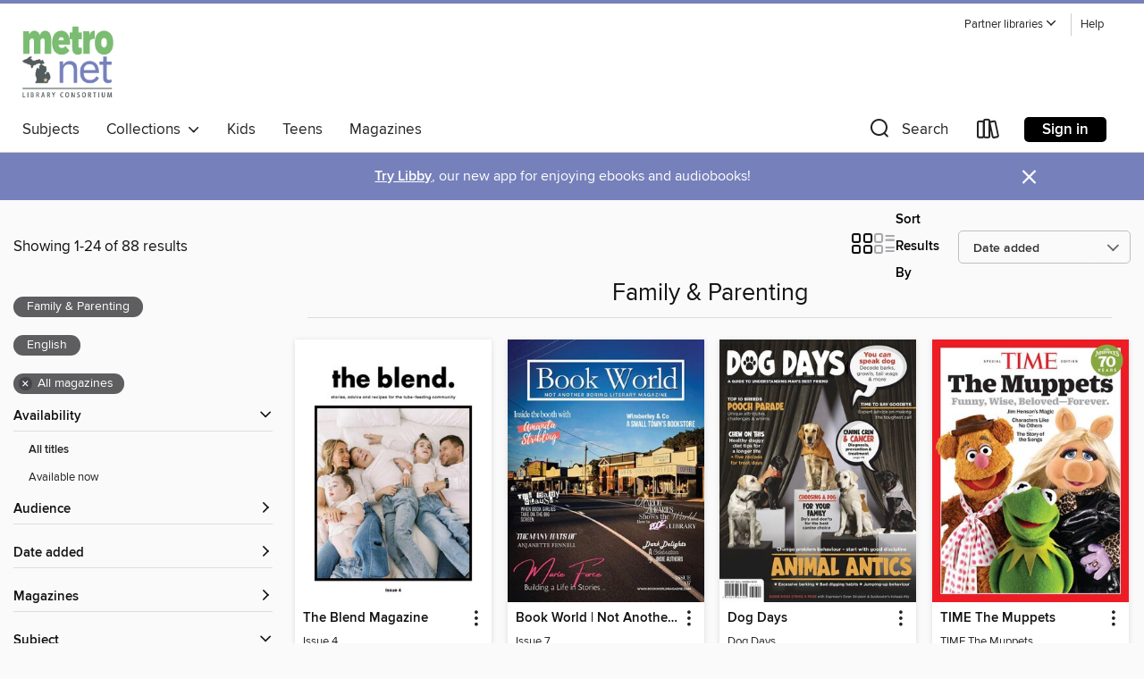

--- FILE ---
content_type: text/html; charset=utf-8
request_url: https://metronet.overdrive.com/collection/1179299
body_size: 51604
content:
<!DOCTYPE html>
<html lang="en" dir="ltr" class="no-js">
    <head>
        
    
        
            
        
    

    <meta name="twitter:title" property="og:title" content="Metro Net Library Consortium"/>
    <meta name="twitter:description" property="og:description" content="See the &quot;Family &amp; Parenting&quot; collection from Metro Net Library Consortium."/>
    <meta name="twitter:image" property="og:image" content="https://thunder.cdn.overdrive.com/logo-resized/721?1734567506"/>
    <meta property="og:url" content="/collection/1179299"/>
    <meta name="twitter:card" content="summary" />
    <meta property="og:site_name" content="Metro Net Library Consortium" />
    <meta name="twitter:site" content="@OverDriveLibs" />
    <meta property="og:locale" content="en" />
    <meta name="description" content="See the &quot;Family &amp; Parenting&quot; collection from Metro Net Library Consortium." />

        <meta http-equiv="X-UA-Compatible" content="IE=edge,chrome=1">
<meta name="viewport" content="width=device-width, initial-scale=1.0 user-scalable=1">





    
        
        
            
        

        <title>Family &amp; Parenting - Metro Net Library Consortium - OverDrive</title>
    


<link rel='shortcut icon' type='image/x-icon' href='https://lightning.od-cdn.com/static/img/favicon.bb86d660d3929b5c0c65389d6a8e8aba.ico' />


    
        <meta name="twitter:title" property="og:title" content="Metro Net Library Consortium"/>
        <meta name="twitter:description" property="og:description" content="Browse, borrow, and enjoy titles from the Metro Net Library Consortium digital collection."/>
        <meta name="twitter:image" property="og:image" content="https://thunder.cdn.overdrive.com/logo-resized/721?1734567506"/>
        <meta property="og:url" content="/collection/1179299"/>
        <meta name="twitter:card" content="summary" />
        <meta property="og:site_name" content="Metro Net Library Consortium" />
        <meta name="twitter:site" content="@OverDriveLibs" />
        <meta property="og:locale" content="en" />
        
    
<!-- iOS smart app banner -->
    <meta name="apple-itunes-app" content="app-id=1076402606" />
    <!-- Google Play app banner -->
    <link rel="manifest" href="https://lightning.od-cdn.com/static/manifest.ed71e3d923d287cd1dce64ae0d3cc8b8.json">
    <meta name="google-play-app" content="app-id=com.overdrive.mobile.android.libby" />
    <!-- Windows Store app banner -->
    <meta name="msApplication-ID" content="2FA138F6.LibbybyOverDrive" />
    <meta name="msApplication-PackageFamilyName" content="2FA138F6.LibbybyOverDrive_daecb9042jmvt" />


        <link rel="stylesheet" type="text/css" href="https://lightning.od-cdn.com/static/vendor.bundle.min.5eabf64aeb625aca9acda7ccc8bb0256.css" onerror="cdnError(this)" />
        <link rel="stylesheet" type="text/css" href="https://lightning.od-cdn.com/static/app.bundle.min.0daacbc20b85e970d37a37fe3fc3b92b.css" onerror="cdnError(this)" />
        <link rel='shortcut icon' type='image/x-icon' href='https://lightning.od-cdn.com/static/img/favicon.bb86d660d3929b5c0c65389d6a8e8aba.ico' />

        
    <link rel="stylesheet" type="text/css" href="https://lightning.od-cdn.com/static/faceted-media.min.4cf2f9699e20c37ba2839a67bcf88d4d.css" />


        

<link rel="stylesheet" type="text/css" href="/assets/v3/css/45b2cd3100fbdebbdb6e3d5fa7e06ec7/colors.css?primary=%23535c5d&primaryR=83&primaryG=92&primaryB=93&primaryFontColor=%23fff&secondary=%237681bb&secondaryR=118&secondaryG=129&secondaryB=187&secondaryFontColor=%23fff&bannerIsSecondaryColor=false&defaultColor=%23222">

        <script>
    window.OverDrive = window.OverDrive || {};
    window.OverDrive.colors = {};
    window.OverDrive.colors.primary = "#535c5d";
    window.OverDrive.colors.secondary = "#7681bb";
    window.OverDrive.tenant = 21;
    window.OverDrive.libraryName = "Metro Net Library Consortium";
    window.OverDrive.advantageKey = "";
    window.OverDrive.libraryKey = "metronet";
    window.OverDrive.accountIds = [-1];
    window.OverDrive.parentAccountKey = "metronet";
    window.OverDrive.allFeatures = "";
    window.OverDrive.libraryConfigurations = {"autocomplete":{"enabled":true},"content-holds":{"enabled":true},"getACard":{"enabled":false},"backToMainCollectionLink":{"enabled":true},"promoteLibby":{"enabled":true},"switchToLibby":{"enabled":true},"disableOdAppAccess":{"enabled":true},"bannerIsSecondaryColor":{"enabled":false},"lexileScores":{"enabled":true},"atosLevels":{"enabled":true},"gradeLevels":{"enabled":true},"interestLevels":{"enabled":true},"readingHistory":{"enabled":true},"reciprocalLending":{"enabled":true},"OzoneAuthentication":{"enabled":true},"Notifications":{"enabled":true},"kindleFooter":{"enabled":true},"kindleNav":{"enabled":true},"kindleLoanFormatLimit":{"enabled":true},"kindleSearchOffer":{"enabled":true},"kindleLoanOffer":{"enabled":true},"sampleOnlyMode":{},"luckyDayMenuLink":{"enabled":false},"disableWishlist":{"enabled":false},"simplifiedNavigationBar":{"enabled":false},"geo-idc":{"enabled":false},"libby-footer-promo":{"enabled":false}};
    window.OverDrive.mediaItems = {"10579203":{"reserveId":"f935af52-ae6d-4329-b4cc-5baeb0b02671","subjects":[{"id":"1166","name":"Family & Parenting"}],"bisacCodes":[],"bisac":[],"levels":[],"creators":[],"languages":[{"id":"en","name":"English"}],"isBundledChild":false,"ratings":{"maturityLevel":{"id":"generalcontent","name":"General content"},"naughtyScore":{"id":"GeneralContent","name":"General content"}},"constraints":{"isDisneyEulaRequired":false},"reviewCounts":{"premium":0,"publisherSupplier":0},"isAvailable":true,"isPreReleaseTitle":false,"estimatedReleaseDate":"2024-03-12T00:00:00Z","sample":{"href":"https://samples.overdrive.com/?crid=74d13be8-262c-463e-a6a8-d6ab001cff6c&.epub-sample.overdrive.com"},"publisher":{"id":"254925","name":"A360 Media, LLC"},"series":"A Complete Fan Guide to Stray Kids","description":"<p>Join us in celebrating Stray Kids&#39; phenomenal success story. This special collectible Stray Kids magazine honors the next generation of K-pop music leaders and helps you deepen and strengthen your fandom. In these pages, we highlight all...","holdsCount":0,"isFastlane":false,"availabilityType":"always","isRecommendableToLibrary":true,"isOwned":true,"isHoldable":true,"isAdvantageFiltered":false,"visitorEligible":false,"juvenileEligible":false,"youngAdultEligible":false,"recentIssues":[{"covers":{"cover150Wide":{"href":"https://img3.od-cdn.com/ImageType-150/11052-1/{74D13BE8-262C-463E-A6A8-D6AB001CFF6C}IMG150.JPG","height":200,"width":150,"primaryColor":{"hex":"#3A4D9A","rgb":{"red":58,"green":77,"blue":154}}},"cover300Wide":{"href":"https://img1.od-cdn.com/ImageType-400/11052-1/{74D13BE8-262C-463E-A6A8-D6AB001CFF6C}IMG400.JPG","height":400,"width":300,"primaryColor":{"hex":"#344D9F","rgb":{"red":52,"green":77,"blue":159}}},"cover510Wide":{"href":"https://img2.od-cdn.com/ImageType-100/11052-1/{74D13BE8-262C-463E-A6A8-D6AB001CFF6C}IMG100.JPG","height":680,"width":510,"primaryColor":{"hex":"#354B9E","rgb":{"red":53,"green":75,"blue":158}}}},"id":"10579203","edition":"A Complete Fan Guide to Stray Kids"}],"contentAccessLevels":0,"classifications":{},"type":{"id":"magazine","name":"Magazine"},"covers":{"cover150Wide":{"href":"https://img3.od-cdn.com/ImageType-150/11052-1/{74D13BE8-262C-463E-A6A8-D6AB001CFF6C}IMG150.JPG","height":200,"width":150,"primaryColor":{"hex":"#3A4D9A","rgb":{"red":58,"green":77,"blue":154}},"isPlaceholderImage":false},"cover300Wide":{"href":"https://img1.od-cdn.com/ImageType-400/11052-1/{74D13BE8-262C-463E-A6A8-D6AB001CFF6C}IMG400.JPG","height":400,"width":300,"primaryColor":{"hex":"#344D9F","rgb":{"red":52,"green":77,"blue":159}},"isPlaceholderImage":false},"cover510Wide":{"href":"https://img2.od-cdn.com/ImageType-100/11052-1/{74D13BE8-262C-463E-A6A8-D6AB001CFF6C}IMG100.JPG","height":680,"width":510,"primaryColor":{"hex":"#354B9E","rgb":{"red":53,"green":75,"blue":158}},"isPlaceholderImage":false}},"id":"10579203","firstCreatorId":0,"title":"A Complete Fan Guide to Stray Kids","sortTitle":"Complete Fan Guide to Stray Kids","frequency":{"id":"9","name":"One time"},"parentMagazineTitleId":"10579202","edition":"A Complete Fan Guide to Stray Kids","formats":[{"identifiers":[{"type":"PublisherCatalogNumber","value":"42935"}],"rights":[],"onSaleDateUtc":"2024-03-12T00:00:00+00:00","hasAudioSynchronizedText":false,"isBundleParent":false,"bundledContent":[],"sample":{"href":"https://samples.overdrive.com/?crid=74d13be8-262c-463e-a6a8-d6ab001cff6c&.epub-sample.overdrive.com"},"fulfillmentType":"bifocal","id":"magazine-overdrive","name":"OverDrive Magazine"}],"publisherAccount":{"id":"43284","name":"OverDrive Magazines"}},"10825009":{"reserveId":"d8775729-b16f-4625-9061-300af8f91625","subjects":[{"id":"1166","name":"Family & Parenting"},{"id":"1169","name":"Health & Fitness"}],"bisacCodes":[],"bisac":[],"levels":[],"creators":[],"languages":[{"id":"en","name":"English"}],"isBundledChild":false,"ratings":{"maturityLevel":{"id":"generalcontent","name":"General content"},"naughtyScore":{"id":"GeneralContent","name":"General content"}},"constraints":{"isDisneyEulaRequired":false},"reviewCounts":{"premium":0,"publisherSupplier":0},"isAvailable":true,"isPreReleaseTitle":false,"estimatedReleaseDate":"2024-05-29T02:00:00Z","sample":{"href":"https://samples.overdrive.com/?crid=e3cc0d00-c4c7-46aa-a13a-dc8b811e2597&.epub-sample.overdrive.com"},"publisher":{"id":"254909","name":"Future Publishing Ltd"},"series":"Understanding Relationships","description":"<p>Relationships are an essential part of our lives. Science has shown that they are vital for our emotional, mental and physical well-being and that being socially connected forms a key part of our happiness and satisfaction. However, it can be...","holdsCount":0,"isFastlane":false,"availabilityType":"always","isRecommendableToLibrary":true,"isOwned":true,"isHoldable":true,"isAdvantageFiltered":false,"visitorEligible":false,"juvenileEligible":false,"youngAdultEligible":false,"recentIssues":[{"covers":{"cover150Wide":{"href":"https://img1.od-cdn.com/ImageType-150/11052-1/{E3CC0D00-C4C7-46AA-A13A-DC8B811E2597}IMG150.JPG","height":200,"width":150,"primaryColor":{"hex":"#515254","rgb":{"red":81,"green":82,"blue":84}}},"cover300Wide":{"href":"https://img1.od-cdn.com/ImageType-400/11052-1/{E3CC0D00-C4C7-46AA-A13A-DC8B811E2597}IMG400.JPG","height":400,"width":300,"primaryColor":{"hex":"#3F4044","rgb":{"red":63,"green":64,"blue":68}}},"cover510Wide":{"href":"https://img3.od-cdn.com/ImageType-100/11052-1/{E3CC0D00-C4C7-46AA-A13A-DC8B811E2597}IMG100.JPG","height":680,"width":510,"primaryColor":{"hex":"#39383D","rgb":{"red":57,"green":56,"blue":61}}}},"id":"10825009","edition":"Understanding Relationships"}],"contentAccessLevels":0,"classifications":{},"type":{"id":"magazine","name":"Magazine"},"covers":{"cover150Wide":{"href":"https://img1.od-cdn.com/ImageType-150/11052-1/{E3CC0D00-C4C7-46AA-A13A-DC8B811E2597}IMG150.JPG","height":200,"width":150,"primaryColor":{"hex":"#515254","rgb":{"red":81,"green":82,"blue":84}},"isPlaceholderImage":false},"cover300Wide":{"href":"https://img1.od-cdn.com/ImageType-400/11052-1/{E3CC0D00-C4C7-46AA-A13A-DC8B811E2597}IMG400.JPG","height":400,"width":300,"primaryColor":{"hex":"#3F4044","rgb":{"red":63,"green":64,"blue":68}},"isPlaceholderImage":false},"cover510Wide":{"href":"https://img3.od-cdn.com/ImageType-100/11052-1/{E3CC0D00-C4C7-46AA-A13A-DC8B811E2597}IMG100.JPG","height":680,"width":510,"primaryColor":{"hex":"#39383D","rgb":{"red":57,"green":56,"blue":61}},"isPlaceholderImage":false}},"id":"10825009","firstCreatorId":0,"title":"Understanding Relationships","sortTitle":"Understanding Relationships","frequency":{"id":"9","name":"One time"},"parentMagazineTitleId":"10825008","edition":"Understanding Relationships","formats":[{"identifiers":[{"type":"PublisherCatalogNumber","value":"43119"}],"rights":[],"onSaleDateUtc":"2024-05-29T02:00:00+00:00","hasAudioSynchronizedText":false,"isBundleParent":false,"bundledContent":[],"sample":{"href":"https://samples.overdrive.com/?crid=e3cc0d00-c4c7-46aa-a13a-dc8b811e2597&.epub-sample.overdrive.com"},"fulfillmentType":"bifocal","id":"magazine-overdrive","name":"OverDrive Magazine"}],"publisherAccount":{"id":"43284","name":"OverDrive Magazines"}},"10994649":{"reserveId":"75dbf936-d1c0-4d7d-b5b5-c4fcf78ae136","subjects":[{"id":"1166","name":"Family & Parenting"},{"id":"1170","name":"Home & Garden"}],"bisacCodes":[],"bisac":[],"levels":[],"creators":[],"languages":[{"id":"en","name":"English"}],"isBundledChild":false,"ratings":{"maturityLevel":{"id":"generalcontent","name":"General content"},"naughtyScore":{"id":"GeneralContent","name":"General content"}},"constraints":{"isDisneyEulaRequired":false},"reviewCounts":{"premium":0,"publisherSupplier":0},"isAvailable":true,"isPreReleaseTitle":false,"estimatedReleaseDate":"2024-07-01T13:00:00Z","sample":{"href":"https://samples.overdrive.com/?crid=ea4dd12e-604c-40b6-a511-9bcda1383d6c&.epub-sample.overdrive.com"},"publisher":{"id":"254925","name":"A360 Media, LLC"},"series":"Animal Tales - How to be a Pet Whisperer","description":"<p>Calling all animal-lovers! Animal Tales magazine is for you. Perfectly suited for kids ages 6-12, Animal Tales is where kids can learn all about their favorite critters—from 100+ fascinating animal facts and stories about animal heroes to 10...","holdsCount":0,"isFastlane":false,"availabilityType":"always","isRecommendableToLibrary":true,"isOwned":true,"isHoldable":true,"isAdvantageFiltered":false,"visitorEligible":false,"juvenileEligible":false,"youngAdultEligible":false,"recentIssues":[{"covers":{"cover150Wide":{"href":"https://img3.od-cdn.com/ImageType-150/11052-1/{EA4DD12E-604C-40B6-A511-9BCDA1383D6C}IMG150.JPG","height":200,"width":150,"primaryColor":{"hex":"#FFF709","rgb":{"red":255,"green":247,"blue":9}}},"cover300Wide":{"href":"https://img3.od-cdn.com/ImageType-400/11052-1/{EA4DD12E-604C-40B6-A511-9BCDA1383D6C}IMG400.JPG","height":400,"width":300,"primaryColor":{"hex":"#F5F40C","rgb":{"red":245,"green":244,"blue":12}}},"cover510Wide":{"href":"https://img3.od-cdn.com/ImageType-100/11052-1/{EA4DD12E-604C-40B6-A511-9BCDA1383D6C}IMG100.JPG","height":680,"width":510,"primaryColor":{"hex":"#F4F501","rgb":{"red":244,"green":245,"blue":1}}}},"id":"10994649","edition":"Animal Tales - How to be a Pet Whisperer"}],"contentAccessLevels":0,"classifications":{},"type":{"id":"magazine","name":"Magazine"},"covers":{"cover150Wide":{"href":"https://img3.od-cdn.com/ImageType-150/11052-1/{EA4DD12E-604C-40B6-A511-9BCDA1383D6C}IMG150.JPG","height":200,"width":150,"primaryColor":{"hex":"#FFF709","rgb":{"red":255,"green":247,"blue":9}},"isPlaceholderImage":false},"cover300Wide":{"href":"https://img3.od-cdn.com/ImageType-400/11052-1/{EA4DD12E-604C-40B6-A511-9BCDA1383D6C}IMG400.JPG","height":400,"width":300,"primaryColor":{"hex":"#F5F40C","rgb":{"red":245,"green":244,"blue":12}},"isPlaceholderImage":false},"cover510Wide":{"href":"https://img3.od-cdn.com/ImageType-100/11052-1/{EA4DD12E-604C-40B6-A511-9BCDA1383D6C}IMG100.JPG","height":680,"width":510,"primaryColor":{"hex":"#F4F501","rgb":{"red":244,"green":245,"blue":1}},"isPlaceholderImage":false}},"id":"10994649","firstCreatorId":0,"title":"Animal Tales - How to be a Pet Whisperer","sortTitle":"Animal Tales  How to be a Pet Whisperer","frequency":{"id":"9","name":"One time"},"parentMagazineTitleId":"10994648","edition":"Animal Tales - How to be a Pet Whisperer","formats":[{"identifiers":[{"type":"PublisherCatalogNumber","value":"43487"}],"rights":[],"onSaleDateUtc":"2024-07-01T13:00:00+00:00","hasAudioSynchronizedText":false,"isBundleParent":false,"bundledContent":[],"sample":{"href":"https://samples.overdrive.com/?crid=ea4dd12e-604c-40b6-a511-9bcda1383d6c&.epub-sample.overdrive.com"},"fulfillmentType":"bifocal","id":"magazine-overdrive","name":"OverDrive Magazine"}],"publisherAccount":{"id":"43284","name":"OverDrive Magazines"}},"11064670":{"reserveId":"4fd9bef2-d560-4280-96bc-4573966bbf5e","subjects":[{"id":"1166","name":"Family & Parenting"},{"id":"1172","name":"Kids & Teens"}],"bisacCodes":[],"bisac":[],"levels":[],"creators":[],"languages":[{"id":"en","name":"English"}],"isBundledChild":false,"ratings":{"maturityLevel":{"id":"juvenile","name":"Juvenile"},"naughtyScore":{"id":"Juvenile","name":"Juvenile"}},"constraints":{"isDisneyEulaRequired":false},"reviewCounts":{"premium":0,"publisherSupplier":0},"isAvailable":true,"isPreReleaseTitle":false,"estimatedReleaseDate":"2024-08-07T02:00:00Z","sample":{"href":"https://samples.overdrive.com/?crid=40be7f3f-66dc-4c10-80b9-6bb083b54b23&.epub-sample.overdrive.com"},"publisher":{"id":"335094","name":"David Alderton"},"series":"Small Pets: choosing and caring for small furry pets","description":"<p>Here’s the ultimate guide to help you choose and then look after your ideal small furry pet correctly! The situation has become even more complicated over recent years because of the increasing number of pets of this type that are now being...","holdsCount":0,"isFastlane":false,"availabilityType":"always","isRecommendableToLibrary":true,"isOwned":true,"isHoldable":true,"isAdvantageFiltered":false,"visitorEligible":false,"juvenileEligible":false,"youngAdultEligible":false,"recentIssues":[{"covers":{"cover150Wide":{"href":"https://img2.od-cdn.com/ImageType-150/11052-1/{40BE7F3F-66DC-4C10-80B9-6BB083B54B23}IMG150.JPG","height":200,"width":150,"primaryColor":{"hex":"#00B5CA","rgb":{"red":0,"green":181,"blue":202}}},"cover300Wide":{"href":"https://img1.od-cdn.com/ImageType-400/11052-1/{40BE7F3F-66DC-4C10-80B9-6BB083B54B23}IMG400.JPG","height":400,"width":300,"primaryColor":{"hex":"#00B4CB","rgb":{"red":0,"green":180,"blue":203}}},"cover510Wide":{"href":"https://img2.od-cdn.com/ImageType-100/11052-1/{40BE7F3F-66DC-4C10-80B9-6BB083B54B23}IMG100.JPG","height":680,"width":510,"primaryColor":{"hex":"#00B4CB","rgb":{"red":0,"green":180,"blue":203}}}},"id":"11064670","edition":"Small Pets: choosing and caring for small furry pets"}],"contentAccessLevels":0,"classifications":{},"type":{"id":"magazine","name":"Magazine"},"covers":{"cover150Wide":{"href":"https://img2.od-cdn.com/ImageType-150/11052-1/{40BE7F3F-66DC-4C10-80B9-6BB083B54B23}IMG150.JPG","height":200,"width":150,"primaryColor":{"hex":"#00B5CA","rgb":{"red":0,"green":181,"blue":202}},"isPlaceholderImage":false},"cover300Wide":{"href":"https://img1.od-cdn.com/ImageType-400/11052-1/{40BE7F3F-66DC-4C10-80B9-6BB083B54B23}IMG400.JPG","height":400,"width":300,"primaryColor":{"hex":"#00B4CB","rgb":{"red":0,"green":180,"blue":203}},"isPlaceholderImage":false},"cover510Wide":{"href":"https://img2.od-cdn.com/ImageType-100/11052-1/{40BE7F3F-66DC-4C10-80B9-6BB083B54B23}IMG100.JPG","height":680,"width":510,"primaryColor":{"hex":"#00B4CB","rgb":{"red":0,"green":180,"blue":203}},"isPlaceholderImage":false}},"id":"11064670","firstCreatorId":0,"title":"Small Pets: choosing and caring for small furry pets","sortTitle":"Small Pets choosing and caring for small furry pets","frequency":{"id":"9","name":"One time"},"parentMagazineTitleId":"11064661","edition":"Small Pets: choosing and caring for small furry pets","formats":[{"identifiers":[{"type":"PublisherCatalogNumber","value":"43685"}],"rights":[],"onSaleDateUtc":"2024-08-07T02:00:00+00:00","hasAudioSynchronizedText":false,"isBundleParent":false,"bundledContent":[],"sample":{"href":"https://samples.overdrive.com/?crid=40be7f3f-66dc-4c10-80b9-6bb083b54b23&.epub-sample.overdrive.com"},"fulfillmentType":"bifocal","id":"magazine-overdrive","name":"OverDrive Magazine"}],"publisherAccount":{"id":"43284","name":"OverDrive Magazines"}},"11177797":{"reserveId":"47cc4da9-85e4-4d7f-9a21-3149e25336e3","subjects":[{"id":"1166","name":"Family & Parenting"}],"bisacCodes":[],"bisac":[],"levels":[],"creators":[],"languages":[{"id":"en","name":"English"}],"isBundledChild":false,"ratings":{"maturityLevel":{"id":"generalcontent","name":"General content"},"naughtyScore":{"id":"GeneralContent","name":"General content"}},"constraints":{"isDisneyEulaRequired":false},"reviewCounts":{"premium":0,"publisherSupplier":0},"isAvailable":true,"isPreReleaseTitle":false,"estimatedReleaseDate":"2024-09-20T10:00:00Z","sample":{"href":"https://samples.overdrive.com/?crid=6e77ef1e-dfb3-4c64-a6b7-53577af0f1fe&.epub-sample.overdrive.com"},"publisher":{"id":"254925","name":"A360 Media, LLC"},"series":"Motherhood - Issue 1","description":"<p>Discover Motherhood&#39;s inaugural magazine issue, designed to support mothers through their unique journeys with versatile fashion and a wealth of resources. Each trimester is thoughtfully organized, offering expert advice, fitness tips, and...","holdsCount":0,"isFastlane":false,"availabilityType":"always","isRecommendableToLibrary":true,"isOwned":true,"isHoldable":true,"isAdvantageFiltered":false,"visitorEligible":false,"juvenileEligible":false,"youngAdultEligible":false,"recentIssues":[{"covers":{"cover150Wide":{"href":"https://img1.od-cdn.com/ImageType-150/11052-1/{6E77EF1E-DFB3-4C64-A6B7-53577AF0F1FE}IMG150.JPG","height":200,"width":150,"primaryColor":{"hex":"#C7C1C5","rgb":{"red":199,"green":193,"blue":197}}},"cover300Wide":{"href":"https://img1.od-cdn.com/ImageType-400/11052-1/{6E77EF1E-DFB3-4C64-A6B7-53577AF0F1FE}IMG400.JPG","height":400,"width":300,"primaryColor":{"hex":"#C9BFBE","rgb":{"red":201,"green":191,"blue":190}}},"cover510Wide":{"href":"https://img2.od-cdn.com/ImageType-100/11052-1/{6E77EF1E-DFB3-4C64-A6B7-53577AF0F1FE}IMG100.JPG","height":680,"width":510,"primaryColor":{"hex":"#C9BFBE","rgb":{"red":201,"green":191,"blue":190}}}},"id":"11177797","edition":"Motherhood - Issue 1"}],"contentAccessLevels":0,"classifications":{},"type":{"id":"magazine","name":"Magazine"},"covers":{"cover150Wide":{"href":"https://img1.od-cdn.com/ImageType-150/11052-1/{6E77EF1E-DFB3-4C64-A6B7-53577AF0F1FE}IMG150.JPG","height":200,"width":150,"primaryColor":{"hex":"#C7C1C5","rgb":{"red":199,"green":193,"blue":197}},"isPlaceholderImage":false},"cover300Wide":{"href":"https://img1.od-cdn.com/ImageType-400/11052-1/{6E77EF1E-DFB3-4C64-A6B7-53577AF0F1FE}IMG400.JPG","height":400,"width":300,"primaryColor":{"hex":"#C9BFBE","rgb":{"red":201,"green":191,"blue":190}},"isPlaceholderImage":false},"cover510Wide":{"href":"https://img2.od-cdn.com/ImageType-100/11052-1/{6E77EF1E-DFB3-4C64-A6B7-53577AF0F1FE}IMG100.JPG","height":680,"width":510,"primaryColor":{"hex":"#C9BFBE","rgb":{"red":201,"green":191,"blue":190}},"isPlaceholderImage":false}},"id":"11177797","firstCreatorId":0,"title":"Motherhood - Issue 1","sortTitle":"Motherhood Issue$101","frequency":{"id":"9","name":"One time"},"parentMagazineTitleId":"11177796","edition":"Motherhood - Issue 1","formats":[{"identifiers":[{"type":"PublisherCatalogNumber","value":"43853"}],"rights":[],"onSaleDateUtc":"2024-09-20T10:00:00+00:00","hasAudioSynchronizedText":false,"isBundleParent":false,"bundledContent":[],"sample":{"href":"https://samples.overdrive.com/?crid=6e77ef1e-dfb3-4c64-a6b7-53577af0f1fe&.epub-sample.overdrive.com"},"fulfillmentType":"bifocal","id":"magazine-overdrive","name":"OverDrive Magazine"}],"publisherAccount":{"id":"43284","name":"OverDrive Magazines"}},"11366428":{"reserveId":"116171a6-a870-43ae-ba4a-b5be1b23e03e","subjects":[{"id":"1165","name":"Culture & Literature"},{"id":"1166","name":"Family & Parenting"}],"bisacCodes":[],"bisac":[],"levels":[],"creators":[],"languages":[{"id":"en","name":"English"}],"isBundledChild":false,"ratings":{"maturityLevel":{"id":"generalcontent","name":"General content"},"naughtyScore":{"id":"GeneralContent","name":"General content"}},"constraints":{"isDisneyEulaRequired":false},"reviewCounts":{"premium":0,"publisherSupplier":0},"isAvailable":true,"isPreReleaseTitle":false,"estimatedReleaseDate":"2024-11-20T10:00:00Z","sample":{"href":"https://samples.overdrive.com/?crid=d5dbc92c-e426-443b-b71a-f971acad1b03&.epub-sample.overdrive.com"},"publisher":{"id":"254925","name":"A360 Media, LLC"},"series":"Everyday Faith Winter 2024","description":"<p>The winter edition of Everyday Faith invites readers to celebrate the season with uplifting stories, heartfelt prayers, and meaningful resources designed to deepen their connection to God. This issue emphasizes the joy and wonder of the...","holdsCount":0,"isFastlane":false,"availabilityType":"always","isRecommendableToLibrary":true,"isOwned":true,"isHoldable":true,"isAdvantageFiltered":false,"visitorEligible":false,"juvenileEligible":false,"youngAdultEligible":false,"recentIssues":[{"covers":{"cover150Wide":{"href":"https://img1.od-cdn.com/ImageType-150/11052-1/{D5DBC92C-E426-443B-B71A-F971ACAD1B03}IMG150.JPG","height":200,"width":150,"primaryColor":{"hex":"#4E8F77","rgb":{"red":78,"green":143,"blue":119}}},"cover300Wide":{"href":"https://img2.od-cdn.com/ImageType-400/11052-1/{D5DBC92C-E426-443B-B71A-F971ACAD1B03}IMG400.JPG","height":400,"width":300,"primaryColor":{"hex":"#4E8F77","rgb":{"red":78,"green":143,"blue":119}}},"cover510Wide":{"href":"https://img3.od-cdn.com/ImageType-100/11052-1/{D5DBC92C-E426-443B-B71A-F971ACAD1B03}IMG100.JPG","height":680,"width":510,"primaryColor":{"hex":"#4E8F77","rgb":{"red":78,"green":143,"blue":119}}}},"id":"11366428","edition":"Everyday Faith Winter 2024"}],"contentAccessLevels":0,"classifications":{},"type":{"id":"magazine","name":"Magazine"},"covers":{"cover150Wide":{"href":"https://img1.od-cdn.com/ImageType-150/11052-1/{D5DBC92C-E426-443B-B71A-F971ACAD1B03}IMG150.JPG","height":200,"width":150,"primaryColor":{"hex":"#4E8F77","rgb":{"red":78,"green":143,"blue":119}},"isPlaceholderImage":false},"cover300Wide":{"href":"https://img2.od-cdn.com/ImageType-400/11052-1/{D5DBC92C-E426-443B-B71A-F971ACAD1B03}IMG400.JPG","height":400,"width":300,"primaryColor":{"hex":"#4E8F77","rgb":{"red":78,"green":143,"blue":119}},"isPlaceholderImage":false},"cover510Wide":{"href":"https://img3.od-cdn.com/ImageType-100/11052-1/{D5DBC92C-E426-443B-B71A-F971ACAD1B03}IMG100.JPG","height":680,"width":510,"primaryColor":{"hex":"#4E8F77","rgb":{"red":78,"green":143,"blue":119}},"isPlaceholderImage":false}},"id":"11366428","firstCreatorId":0,"title":"Everyday Faith Winter 2024","sortTitle":"Everyday Faith Winter 2024","frequency":{"id":"9","name":"One time"},"parentMagazineTitleId":"11366427","edition":"Everyday Faith Winter 2024","formats":[{"identifiers":[{"type":"PublisherCatalogNumber","value":"44137"}],"rights":[],"onSaleDateUtc":"2024-11-20T10:00:00+00:00","hasAudioSynchronizedText":false,"isBundleParent":false,"bundledContent":[],"sample":{"href":"https://samples.overdrive.com/?crid=d5dbc92c-e426-443b-b71a-f971acad1b03&.epub-sample.overdrive.com"},"fulfillmentType":"bifocal","id":"magazine-overdrive","name":"OverDrive Magazine"}],"publisherAccount":{"id":"43284","name":"OverDrive Magazines"}},"11366516":{"reserveId":"42d89368-596d-4074-a9a3-32fde34b245f","subjects":[{"id":"1166","name":"Family & Parenting"},{"id":"1180","name":"Travel & Outdoor"}],"bisacCodes":[],"bisac":[],"levels":[],"creators":[],"languages":[{"id":"en","name":"English"}],"isBundledChild":false,"ratings":{"maturityLevel":{"id":"generalcontent","name":"General content"},"naughtyScore":{"id":"GeneralContent","name":"General content"}},"constraints":{"isDisneyEulaRequired":false},"reviewCounts":{"premium":0,"publisherSupplier":0},"isAvailable":true,"isPreReleaseTitle":false,"estimatedReleaseDate":"2024-11-20T10:00:00Z","sample":{"href":"https://samples.overdrive.com/?crid=5d567f6e-bb07-423e-b6a7-da6460dbe9ea&.epub-sample.overdrive.com"},"publisher":{"id":"254925","name":"A360 Media, LLC"},"series":"Why We Love Horses","description":"<p>Unleash your passion for equine beauty with our latest magazine issue dedicated entirely to the magnificent horse! Whether you are a seasoned rider or simply captivated by their grace, this edition is sure to ignite your love for these...","holdsCount":0,"isFastlane":false,"availabilityType":"always","isRecommendableToLibrary":true,"isOwned":true,"isHoldable":true,"isAdvantageFiltered":false,"visitorEligible":false,"juvenileEligible":false,"youngAdultEligible":false,"recentIssues":[{"covers":{"cover150Wide":{"href":"https://img3.od-cdn.com/ImageType-150/11052-1/{5D567F6E-BB07-423E-B6A7-DA6460DBE9EA}IMG150.JPG","height":200,"width":150,"primaryColor":{"hex":"#62A6D5","rgb":{"red":98,"green":166,"blue":213}}},"cover300Wide":{"href":"https://img3.od-cdn.com/ImageType-400/11052-1/{5D567F6E-BB07-423E-B6A7-DA6460DBE9EA}IMG400.JPG","height":400,"width":300,"primaryColor":{"hex":"#5DA3D4","rgb":{"red":93,"green":163,"blue":212}}},"cover510Wide":{"href":"https://img1.od-cdn.com/ImageType-100/11052-1/{5D567F6E-BB07-423E-B6A7-DA6460DBE9EA}IMG100.JPG","height":680,"width":510,"primaryColor":{"hex":"#5BA4D7","rgb":{"red":91,"green":164,"blue":215}}}},"id":"11366516","edition":"Why We Love Horses"}],"contentAccessLevels":0,"classifications":{},"type":{"id":"magazine","name":"Magazine"},"covers":{"cover150Wide":{"href":"https://img3.od-cdn.com/ImageType-150/11052-1/{5D567F6E-BB07-423E-B6A7-DA6460DBE9EA}IMG150.JPG","height":200,"width":150,"primaryColor":{"hex":"#62A6D5","rgb":{"red":98,"green":166,"blue":213}},"isPlaceholderImage":false},"cover300Wide":{"href":"https://img3.od-cdn.com/ImageType-400/11052-1/{5D567F6E-BB07-423E-B6A7-DA6460DBE9EA}IMG400.JPG","height":400,"width":300,"primaryColor":{"hex":"#5DA3D4","rgb":{"red":93,"green":163,"blue":212}},"isPlaceholderImage":false},"cover510Wide":{"href":"https://img1.od-cdn.com/ImageType-100/11052-1/{5D567F6E-BB07-423E-B6A7-DA6460DBE9EA}IMG100.JPG","height":680,"width":510,"primaryColor":{"hex":"#5BA4D7","rgb":{"red":91,"green":164,"blue":215}},"isPlaceholderImage":false}},"id":"11366516","firstCreatorId":0,"title":"Why We Love Horses","sortTitle":"Why We Love Horses","frequency":{"id":"9","name":"One time"},"parentMagazineTitleId":"11366515","edition":"Why We Love Horses","formats":[{"identifiers":[{"type":"PublisherCatalogNumber","value":"44146"}],"rights":[],"onSaleDateUtc":"2024-11-20T10:00:00+00:00","hasAudioSynchronizedText":false,"isBundleParent":false,"bundledContent":[],"sample":{"href":"https://samples.overdrive.com/?crid=5d567f6e-bb07-423e-b6a7-da6460dbe9ea&.epub-sample.overdrive.com"},"fulfillmentType":"bifocal","id":"magazine-overdrive","name":"OverDrive Magazine"}],"publisherAccount":{"id":"43284","name":"OverDrive Magazines"}},"11525936":{"reserveId":"ab4df399-298b-4b28-8e62-1497e1dc871e","subjects":[{"id":"1165","name":"Culture & Literature"},{"id":"1166","name":"Family & Parenting"}],"bisacCodes":[],"bisac":[],"levels":[],"creators":[],"languages":[{"id":"en","name":"English"}],"isBundledChild":false,"ratings":{"maturityLevel":{"id":"generalcontent","name":"General content"},"naughtyScore":{"id":"GeneralContent","name":"General content"}},"constraints":{"isDisneyEulaRequired":false},"reviewCounts":{"premium":0,"publisherSupplier":0},"isAvailable":true,"isPreReleaseTitle":false,"estimatedReleaseDate":"2025-01-20T10:00:00Z","sample":{"href":"https://samples.overdrive.com/?crid=1585baf0-28e3-4aaa-984c-56a16ea6dded&.epub-sample.overdrive.com"},"publisher":{"id":"254925","name":"A360 Media, LLC"},"series":"Everyday Faith Summer 2024","description":"<p>In this issue of Everyday Faith, you will find stories and articles to inspire hope and encouragement and to remind you that you are loved by God. You’ll discover tips on how to start each day with gratitude, devotions for summer “me” time,...","holdsCount":0,"isFastlane":false,"availabilityType":"always","isRecommendableToLibrary":true,"isOwned":true,"isHoldable":true,"isAdvantageFiltered":false,"visitorEligible":false,"juvenileEligible":false,"youngAdultEligible":false,"recentIssues":[{"covers":{"cover150Wide":{"href":"https://img2.od-cdn.com/ImageType-150/11052-1/{1585BAF0-28E3-4AAA-984C-56A16EA6DDED}IMG150.JPG","height":200,"width":150,"primaryColor":{"hex":"#A7CCE6","rgb":{"red":167,"green":204,"blue":230}}},"cover300Wide":{"href":"https://img1.od-cdn.com/ImageType-400/11052-1/{1585BAF0-28E3-4AAA-984C-56A16EA6DDED}IMG400.JPG","height":400,"width":300,"primaryColor":{"hex":"#A7CCE7","rgb":{"red":167,"green":204,"blue":231}}},"cover510Wide":{"href":"https://img2.od-cdn.com/ImageType-100/11052-1/{1585BAF0-28E3-4AAA-984C-56A16EA6DDED}IMG100.JPG","height":680,"width":510,"primaryColor":{"hex":"#A7CCE6","rgb":{"red":167,"green":204,"blue":230}}}},"id":"11525936","edition":"Everyday Faith Summer 2024"}],"contentAccessLevels":0,"classifications":{},"type":{"id":"magazine","name":"Magazine"},"covers":{"cover150Wide":{"href":"https://img2.od-cdn.com/ImageType-150/11052-1/{1585BAF0-28E3-4AAA-984C-56A16EA6DDED}IMG150.JPG","height":200,"width":150,"primaryColor":{"hex":"#A7CCE6","rgb":{"red":167,"green":204,"blue":230}},"isPlaceholderImage":false},"cover300Wide":{"href":"https://img1.od-cdn.com/ImageType-400/11052-1/{1585BAF0-28E3-4AAA-984C-56A16EA6DDED}IMG400.JPG","height":400,"width":300,"primaryColor":{"hex":"#A7CCE7","rgb":{"red":167,"green":204,"blue":231}},"isPlaceholderImage":false},"cover510Wide":{"href":"https://img2.od-cdn.com/ImageType-100/11052-1/{1585BAF0-28E3-4AAA-984C-56A16EA6DDED}IMG100.JPG","height":680,"width":510,"primaryColor":{"hex":"#A7CCE6","rgb":{"red":167,"green":204,"blue":230}},"isPlaceholderImage":false}},"id":"11525936","firstCreatorId":0,"title":"Everyday Faith Summer 2024","sortTitle":"Everyday Faith Summer 2024","frequency":{"id":"9","name":"One time"},"parentMagazineTitleId":"11525935","edition":"Everyday Faith Summer 2024","formats":[{"identifiers":[{"type":"PublisherCatalogNumber","value":"44395"}],"rights":[],"onSaleDateUtc":"2025-01-20T10:00:00+00:00","hasAudioSynchronizedText":false,"isBundleParent":false,"bundledContent":[],"sample":{"href":"https://samples.overdrive.com/?crid=1585baf0-28e3-4aaa-984c-56a16ea6dded&.epub-sample.overdrive.com"},"fulfillmentType":"bifocal","id":"magazine-overdrive","name":"OverDrive Magazine"}],"publisherAccount":{"id":"43284","name":"OverDrive Magazines"}},"11755244":{"reserveId":"c787acb7-987e-4498-a689-71009f202d71","subjects":[{"id":"1166","name":"Family & Parenting"},{"id":"1180","name":"Travel & Outdoor"}],"bisacCodes":[],"bisac":[],"levels":[],"creators":[],"languages":[{"id":"en","name":"English"}],"isBundledChild":false,"ratings":{"maturityLevel":{"id":"generalcontent","name":"General content"},"naughtyScore":{"id":"GeneralContent","name":"General content"}},"constraints":{"isDisneyEulaRequired":false},"reviewCounts":{"premium":0,"publisherSupplier":0},"isAvailable":true,"isPreReleaseTitle":false,"estimatedReleaseDate":"2025-03-21T10:00:00Z","sample":{"href":"https://samples.overdrive.com/?crid=98df0f57-9f04-477f-811a-aabbaae006c2&.epub-sample.overdrive.com"},"publisher":{"id":"515700","name":"People Inc."},"series":"PEOPLE Reasons to Love California","description":"<p>PEOPLE Reasons to Love California","holdsCount":0,"isFastlane":false,"availabilityType":"always","isRecommendableToLibrary":true,"isOwned":true,"isHoldable":true,"isAdvantageFiltered":false,"visitorEligible":false,"juvenileEligible":false,"youngAdultEligible":false,"recentIssues":[{"covers":{"cover150Wide":{"href":"https://img1.od-cdn.com/ImageType-150/11052-1/{98DF0F57-9F04-477F-811A-AABBAAE006C2}IMG150.JPG","height":200,"width":150,"primaryColor":{"hex":"#FFFEFB","rgb":{"red":255,"green":254,"blue":251}}},"cover300Wide":{"href":"https://img3.od-cdn.com/ImageType-400/11052-1/{98DF0F57-9F04-477F-811A-AABBAAE006C2}IMG400.JPG","height":400,"width":300,"primaryColor":{"hex":"#FFFFFD","rgb":{"red":255,"green":255,"blue":253}}},"cover510Wide":{"href":"https://img1.od-cdn.com/ImageType-100/11052-1/{98DF0F57-9F04-477F-811A-AABBAAE006C2}IMG100.JPG","height":680,"width":510,"primaryColor":{"hex":"#FFFFFF","rgb":{"red":255,"green":255,"blue":255}}}},"id":"11755244","edition":"PEOPLE Reasons to Love California"}],"contentAccessLevels":0,"classifications":{},"type":{"id":"magazine","name":"Magazine"},"covers":{"cover150Wide":{"href":"https://img1.od-cdn.com/ImageType-150/11052-1/{98DF0F57-9F04-477F-811A-AABBAAE006C2}IMG150.JPG","height":200,"width":150,"primaryColor":{"hex":"#FFFEFB","rgb":{"red":255,"green":254,"blue":251}},"isPlaceholderImage":false},"cover300Wide":{"href":"https://img3.od-cdn.com/ImageType-400/11052-1/{98DF0F57-9F04-477F-811A-AABBAAE006C2}IMG400.JPG","height":400,"width":300,"primaryColor":{"hex":"#FFFFFD","rgb":{"red":255,"green":255,"blue":253}},"isPlaceholderImage":false},"cover510Wide":{"href":"https://img1.od-cdn.com/ImageType-100/11052-1/{98DF0F57-9F04-477F-811A-AABBAAE006C2}IMG100.JPG","height":680,"width":510,"primaryColor":{"hex":"#FFFFFF","rgb":{"red":255,"green":255,"blue":255}},"isPlaceholderImage":false}},"id":"11755244","firstCreatorId":0,"title":"PEOPLE Reasons to Love California","sortTitle":"PEOPLE Reasons to Love California","frequency":{"id":"9","name":"One time"},"parentMagazineTitleId":"11755243","edition":"PEOPLE Reasons to Love California","formats":[{"identifiers":[{"type":"PublisherCatalogNumber","value":"44608"}],"rights":[],"onSaleDateUtc":"2025-03-21T10:00:00+00:00","hasAudioSynchronizedText":false,"isBundleParent":false,"bundledContent":[],"sample":{"href":"https://samples.overdrive.com/?crid=98df0f57-9f04-477f-811a-aabbaae006c2&.epub-sample.overdrive.com"},"fulfillmentType":"bifocal","id":"magazine-overdrive","name":"OverDrive Magazine"}],"publisherAccount":{"id":"43284","name":"OverDrive Magazines"}},"11938603":{"reserveId":"be64c58c-924d-4b19-8a99-ab7b77568e9b","subjects":[{"id":"1165","name":"Culture & Literature"},{"id":"1166","name":"Family & Parenting"}],"bisacCodes":[],"bisac":[],"levels":[],"creators":[],"languages":[{"id":"en","name":"English"}],"isBundledChild":false,"ratings":{"maturityLevel":{"id":"generalcontent","name":"General content"},"naughtyScore":{"id":"GeneralContent","name":"General content"}},"constraints":{"isDisneyEulaRequired":false},"reviewCounts":{"premium":0,"publisherSupplier":0},"isAvailable":true,"isPreReleaseTitle":false,"estimatedReleaseDate":"2025-05-23T00:00:00Z","sample":{"href":"https://samples.overdrive.com/?crid=90978d92-fda6-4521-ba02-8b1b2ec4bf24&.epub-sample.overdrive.com"},"publisher":{"id":"384489","name":"Our Media Limited"},"series":"Mollie Makes Festival Fun","description":"<p>Get festival-ready with Mollie Makes Festival Fashion! Embrace style that’s both funky and practical and prepare for the unpredictable weather of festival season. Sew your own bumbag, make a waterproof rain poncho, and learn how to weave your...","holdsCount":0,"isFastlane":false,"availabilityType":"always","isRecommendableToLibrary":true,"isOwned":true,"isHoldable":true,"isAdvantageFiltered":false,"visitorEligible":false,"juvenileEligible":false,"youngAdultEligible":false,"recentIssues":[{"covers":{"cover150Wide":{"href":"https://img1.od-cdn.com/ImageType-150/11052-1/{90978D92-FDA6-4521-BA02-8B1B2EC4BF24}IMG150.JPG","height":200,"width":150,"primaryColor":{"hex":"#FFFDF4","rgb":{"red":255,"green":253,"blue":244}}},"cover300Wide":{"href":"https://img3.od-cdn.com/ImageType-400/11052-1/{90978D92-FDA6-4521-BA02-8B1B2EC4BF24}IMG400.JPG","height":400,"width":300,"primaryColor":{"hex":"#FFFFFD","rgb":{"red":255,"green":255,"blue":253}}},"cover510Wide":{"href":"https://img3.od-cdn.com/ImageType-100/11052-1/{90978D92-FDA6-4521-BA02-8B1B2EC4BF24}IMG100.JPG","height":680,"width":510,"primaryColor":{"hex":"#FFFFFF","rgb":{"red":255,"green":255,"blue":255}}}},"id":"11938603","edition":"Mollie Makes Festival Fun"}],"contentAccessLevels":0,"classifications":{},"type":{"id":"magazine","name":"Magazine"},"covers":{"cover150Wide":{"href":"https://img1.od-cdn.com/ImageType-150/11052-1/{90978D92-FDA6-4521-BA02-8B1B2EC4BF24}IMG150.JPG","height":200,"width":150,"primaryColor":{"hex":"#FFFDF4","rgb":{"red":255,"green":253,"blue":244}},"isPlaceholderImage":false},"cover300Wide":{"href":"https://img3.od-cdn.com/ImageType-400/11052-1/{90978D92-FDA6-4521-BA02-8B1B2EC4BF24}IMG400.JPG","height":400,"width":300,"primaryColor":{"hex":"#FFFFFD","rgb":{"red":255,"green":255,"blue":253}},"isPlaceholderImage":false},"cover510Wide":{"href":"https://img3.od-cdn.com/ImageType-100/11052-1/{90978D92-FDA6-4521-BA02-8B1B2EC4BF24}IMG100.JPG","height":680,"width":510,"primaryColor":{"hex":"#FFFFFF","rgb":{"red":255,"green":255,"blue":255}},"isPlaceholderImage":false}},"id":"11938603","firstCreatorId":0,"title":"Mollie Makes Festival Fun","sortTitle":"Mollie Makes Festival Fun","frequency":{"id":"9","name":"One time"},"parentMagazineTitleId":"11938602","edition":"Mollie Makes Festival Fun","formats":[{"identifiers":[{"type":"PublisherCatalogNumber","value":"44957"}],"rights":[],"onSaleDateUtc":"2025-05-23T00:00:00+00:00","hasAudioSynchronizedText":false,"isBundleParent":false,"bundledContent":[],"sample":{"href":"https://samples.overdrive.com/?crid=90978d92-fda6-4521-ba02-8b1b2ec4bf24&.epub-sample.overdrive.com"},"fulfillmentType":"bifocal","id":"magazine-overdrive","name":"OverDrive Magazine"}],"publisherAccount":{"id":"43284","name":"OverDrive Magazines"}},"11971776":{"reserveId":"8629d0ee-858c-4229-94db-b59b2ee33bcf","subjects":[{"id":"1166","name":"Family & Parenting"},{"id":"1172","name":"Kids & Teens"}],"bisacCodes":[],"bisac":[],"levels":[],"creators":[],"languages":[{"id":"en","name":"English"}],"isBundledChild":false,"ratings":{"maturityLevel":{"id":"juvenile","name":"Juvenile"},"naughtyScore":{"id":"Juvenile","name":"Juvenile"}},"constraints":{"isDisneyEulaRequired":false},"reviewCounts":{"premium":0,"publisherSupplier":0},"isAvailable":true,"isPreReleaseTitle":false,"estimatedReleaseDate":"2025-05-19T12:00:00Z","sample":{"href":"https://samples.overdrive.com/?crid=41432aed-f66d-45c1-ac4f-bf4fa9ca50b9&.epub-sample.overdrive.com"},"publisher":{"id":"345642","name":"The Arena Platform, Inc."},"series":"Parties, Play Dates and Rainy Days","description":"<p>With party themes and crowd-pleasing games plus reliable boredom busters, this is a family-friendly resource you can turn to again and again.","holdsCount":0,"isFastlane":false,"availabilityType":"always","isRecommendableToLibrary":true,"isOwned":true,"isHoldable":true,"isAdvantageFiltered":false,"visitorEligible":false,"juvenileEligible":false,"youngAdultEligible":false,"recentIssues":[{"covers":{"cover150Wide":{"href":"https://img3.od-cdn.com/ImageType-150/11052-1/{41432AED-F66D-45C1-AC4F-BF4FA9CA50B9}IMG150.JPG","height":200,"width":150,"primaryColor":{"hex":"#00ACB3","rgb":{"red":0,"green":172,"blue":179}}},"cover300Wide":{"href":"https://img3.od-cdn.com/ImageType-400/11052-1/{41432AED-F66D-45C1-AC4F-BF4FA9CA50B9}IMG400.JPG","height":400,"width":300,"primaryColor":{"hex":"#01ACB4","rgb":{"red":1,"green":172,"blue":180}}},"cover510Wide":{"href":"https://img1.od-cdn.com/ImageType-100/11052-1/{41432AED-F66D-45C1-AC4F-BF4FA9CA50B9}IMG100.JPG","height":680,"width":510,"primaryColor":{"hex":"#00ACB8","rgb":{"red":0,"green":172,"blue":184}}}},"id":"11971776","edition":"Parties, Play Dates and Rainy Days"}],"contentAccessLevels":0,"classifications":{},"type":{"id":"magazine","name":"Magazine"},"covers":{"cover150Wide":{"href":"https://img3.od-cdn.com/ImageType-150/11052-1/{41432AED-F66D-45C1-AC4F-BF4FA9CA50B9}IMG150.JPG","height":200,"width":150,"primaryColor":{"hex":"#00ACB3","rgb":{"red":0,"green":172,"blue":179}},"isPlaceholderImage":false},"cover300Wide":{"href":"https://img3.od-cdn.com/ImageType-400/11052-1/{41432AED-F66D-45C1-AC4F-BF4FA9CA50B9}IMG400.JPG","height":400,"width":300,"primaryColor":{"hex":"#01ACB4","rgb":{"red":1,"green":172,"blue":180}},"isPlaceholderImage":false},"cover510Wide":{"href":"https://img1.od-cdn.com/ImageType-100/11052-1/{41432AED-F66D-45C1-AC4F-BF4FA9CA50B9}IMG100.JPG","height":680,"width":510,"primaryColor":{"hex":"#00ACB8","rgb":{"red":0,"green":172,"blue":184}},"isPlaceholderImage":false}},"id":"11971776","firstCreatorId":0,"title":"Parties, Play Dates and Rainy Days","sortTitle":"Parties Play Dates and Rainy Days","frequency":{"id":"9","name":"One time"},"parentMagazineTitleId":"11971775","edition":"Parties, Play Dates and Rainy Days","formats":[{"identifiers":[{"type":"PublisherCatalogNumber","value":"44942"}],"rights":[],"onSaleDateUtc":"2025-05-19T12:00:00+00:00","hasAudioSynchronizedText":false,"isBundleParent":false,"bundledContent":[],"sample":{"href":"https://samples.overdrive.com/?crid=41432aed-f66d-45c1-ac4f-bf4fa9ca50b9&.epub-sample.overdrive.com"},"fulfillmentType":"bifocal","id":"magazine-overdrive","name":"OverDrive Magazine"}],"publisherAccount":{"id":"43284","name":"OverDrive Magazines"}},"12042253":{"reserveId":"958899ce-3beb-4b30-b9df-cc342aa3e102","subjects":[{"id":"1166","name":"Family & Parenting"},{"id":"1174","name":"Men's Lifestyle"}],"bisacCodes":[],"bisac":[],"levels":[],"creators":[],"languages":[{"id":"en","name":"English"}],"isBundledChild":false,"ratings":{"maturityLevel":{"id":"generalcontent","name":"General content"},"naughtyScore":{"id":"GeneralContent","name":"General content"}},"constraints":{"isDisneyEulaRequired":false},"reviewCounts":{"premium":0,"publisherSupplier":0},"isAvailable":true,"isPreReleaseTitle":false,"estimatedReleaseDate":"2024-11-10T00:00:00Z","sample":{"href":"https://samples.overdrive.com/?crid=99ac4264-6bcd-4b88-9e6e-50f47b7ed1b0&.epub-sample.overdrive.com"},"publisher":{"id":"459156","name":"InkWhirl Magazine"},"series":"TBT The Boys Times","description":"<p>The Boys Times (TBT) is a bold and refreshing voice for the modern boy, published under the visionary InkWhirl Magazine. This groundbreaking magazine is dedicated to addressing the challenges, aspirations, and untold stories of boys and young...","holdsCount":0,"isFastlane":false,"availabilityType":"always","isRecommendableToLibrary":true,"isOwned":true,"isHoldable":true,"isAdvantageFiltered":false,"visitorEligible":false,"juvenileEligible":false,"youngAdultEligible":false,"recentIssues":[{"covers":{"cover150Wide":{"href":"https://img1.od-cdn.com/ImageType-150/11052-1/{99AC4264-6BCD-4B88-9E6E-50F47B7ED1B0}IMG150.JPG","height":200,"width":150,"primaryColor":{"hex":"#4D3437","rgb":{"red":77,"green":52,"blue":55}}},"cover300Wide":{"href":"https://img1.od-cdn.com/ImageType-400/11052-1/{99AC4264-6BCD-4B88-9E6E-50F47B7ED1B0}IMG400.JPG","height":400,"width":300,"primaryColor":{"hex":"#4D3336","rgb":{"red":77,"green":51,"blue":54}}},"cover510Wide":{"href":"https://img1.od-cdn.com/ImageType-100/11052-1/{99AC4264-6BCD-4B88-9E6E-50F47B7ED1B0}IMG100.JPG","height":680,"width":510,"primaryColor":{"hex":"#4B3236","rgb":{"red":75,"green":50,"blue":54}}}},"id":"12042253","edition":"Edition 1.3"},{"covers":{"cover150Wide":{"href":"https://img3.od-cdn.com/ImageType-150/11052-1/{1E667450-47F9-4054-97C0-4BD1022FC1B2}IMG150.JPG","height":200,"width":150,"primaryColor":{"hex":"#371410","rgb":{"red":55,"green":20,"blue":16}}},"cover300Wide":{"href":"https://img2.od-cdn.com/ImageType-400/11052-1/{1E667450-47F9-4054-97C0-4BD1022FC1B2}IMG400.JPG","height":400,"width":300,"primaryColor":{"hex":"#361311","rgb":{"red":54,"green":19,"blue":17}}},"cover510Wide":{"href":"https://img1.od-cdn.com/ImageType-100/11052-1/{1E667450-47F9-4054-97C0-4BD1022FC1B2}IMG100.JPG","height":680,"width":510,"primaryColor":{"hex":"#381614","rgb":{"red":56,"green":22,"blue":20}}}},"id":"11526016","edition":"Edition 1.2"},{"covers":{"cover150Wide":{"href":"https://img1.od-cdn.com/ImageType-150/11052-1/{4C127F4A-2295-42EE-92A6-D1ABE3368BB7}IMG150.JPG","height":200,"width":150,"primaryColor":{"hex":"#FCF7BF","rgb":{"red":252,"green":247,"blue":191}}},"cover300Wide":{"href":"https://img1.od-cdn.com/ImageType-400/11052-1/{4C127F4A-2295-42EE-92A6-D1ABE3368BB7}IMG400.JPG","height":400,"width":300,"primaryColor":{"hex":"#FCF7BF","rgb":{"red":252,"green":247,"blue":191}}},"cover510Wide":{"href":"https://img3.od-cdn.com/ImageType-100/11052-1/{4C127F4A-2295-42EE-92A6-D1ABE3368BB7}IMG100.JPG","height":680,"width":510,"primaryColor":{"hex":"#FCF7BF","rgb":{"red":252,"green":247,"blue":191}}}},"id":"11426176","edition":"Edition 1.1"}],"contentAccessLevels":0,"classifications":{},"type":{"id":"magazine","name":"Magazine"},"covers":{"cover150Wide":{"href":"https://img1.od-cdn.com/ImageType-150/11052-1/{99AC4264-6BCD-4B88-9E6E-50F47B7ED1B0}IMG150.JPG","height":200,"width":150,"primaryColor":{"hex":"#4D3437","rgb":{"red":77,"green":52,"blue":55}},"isPlaceholderImage":false},"cover300Wide":{"href":"https://img1.od-cdn.com/ImageType-400/11052-1/{99AC4264-6BCD-4B88-9E6E-50F47B7ED1B0}IMG400.JPG","height":400,"width":300,"primaryColor":{"hex":"#4D3336","rgb":{"red":77,"green":51,"blue":54}},"isPlaceholderImage":false},"cover510Wide":{"href":"https://img1.od-cdn.com/ImageType-100/11052-1/{99AC4264-6BCD-4B88-9E6E-50F47B7ED1B0}IMG100.JPG","height":680,"width":510,"primaryColor":{"hex":"#4B3236","rgb":{"red":75,"green":50,"blue":54}},"isPlaceholderImage":false}},"id":"12042253","firstCreatorId":0,"title":"TBT The Boys Times","sortTitle":"TBT The Boys Times","frequency":{"id":"9","name":"One time"},"parentMagazineTitleId":"11426175","edition":"Edition 1.3","formats":[{"identifiers":[{"type":"PublisherCatalogNumber","value":"44243"}],"rights":[],"onSaleDateUtc":"2024-11-10T00:00:00+00:00","hasAudioSynchronizedText":false,"isBundleParent":false,"bundledContent":[],"sample":{"href":"https://samples.overdrive.com/?crid=99ac4264-6bcd-4b88-9e6e-50f47b7ed1b0&.epub-sample.overdrive.com"},"fulfillmentType":"bifocal","id":"magazine-overdrive","name":"OverDrive Magazine"}],"publisherAccount":{"id":"43284","name":"OverDrive Magazines"}},"12075477":{"reserveId":"d2316ba1-6ebc-41ed-a578-2607db76cf29","subjects":[{"id":"1166","name":"Family & Parenting"}],"bisacCodes":[],"bisac":[],"levels":[],"creators":[],"languages":[{"id":"en","name":"English"}],"isBundledChild":false,"ratings":{"maturityLevel":{"id":"generalcontent","name":"General content"},"naughtyScore":{"id":"GeneralContent","name":"General content"}},"constraints":{"isDisneyEulaRequired":false},"reviewCounts":{"premium":0,"publisherSupplier":0},"isAvailable":true,"isPreReleaseTitle":false,"estimatedReleaseDate":"2025-07-04T00:00:00Z","sample":{"href":"https://samples.overdrive.com/?crid=02122286-8a6c-426e-ace3-394857082550&.epub-sample.overdrive.com"},"publisher":{"id":"254909","name":"Future Publishing Ltd"},"series":"The Week Junior: The Big Debate - 5th Edition","description":"<p>It helps you form your own opinions, argue your side clearly and listen to other points of view. In this special bookazine, we have put together many exciting subjects that will be sure to stir the inner debater within you. From environmental...","holdsCount":0,"isFastlane":false,"availabilityType":"always","isRecommendableToLibrary":true,"isOwned":true,"isHoldable":true,"isAdvantageFiltered":false,"visitorEligible":false,"juvenileEligible":false,"youngAdultEligible":false,"recentIssues":[{"covers":{"cover150Wide":{"href":"https://img1.od-cdn.com/ImageType-150/11052-1/{02122286-8A6C-426E-ACE3-394857082550}IMG150.JPG","height":200,"width":150,"primaryColor":{"hex":"#FEFFFF","rgb":{"red":254,"green":255,"blue":255}}},"cover300Wide":{"href":"https://img1.od-cdn.com/ImageType-400/11052-1/{02122286-8A6C-426E-ACE3-394857082550}IMG400.JPG","height":400,"width":300,"primaryColor":{"hex":"#FFFFF6","rgb":{"red":255,"green":255,"blue":246}}},"cover510Wide":{"href":"https://img3.od-cdn.com/ImageType-100/11052-1/{02122286-8A6C-426E-ACE3-394857082550}IMG100.JPG","height":680,"width":510,"primaryColor":{"hex":"#FFFFFF","rgb":{"red":255,"green":255,"blue":255}}}},"id":"12075477","edition":"The Week Junior: The Big Debate"}],"contentAccessLevels":0,"classifications":{},"type":{"id":"magazine","name":"Magazine"},"covers":{"cover150Wide":{"href":"https://img1.od-cdn.com/ImageType-150/11052-1/{02122286-8A6C-426E-ACE3-394857082550}IMG150.JPG","height":200,"width":150,"primaryColor":{"hex":"#FEFFFF","rgb":{"red":254,"green":255,"blue":255}},"isPlaceholderImage":false},"cover300Wide":{"href":"https://img1.od-cdn.com/ImageType-400/11052-1/{02122286-8A6C-426E-ACE3-394857082550}IMG400.JPG","height":400,"width":300,"primaryColor":{"hex":"#FFFFF6","rgb":{"red":255,"green":255,"blue":246}},"isPlaceholderImage":false},"cover510Wide":{"href":"https://img3.od-cdn.com/ImageType-100/11052-1/{02122286-8A6C-426E-ACE3-394857082550}IMG100.JPG","height":680,"width":510,"primaryColor":{"hex":"#FFFFFF","rgb":{"red":255,"green":255,"blue":255}},"isPlaceholderImage":false}},"id":"12075477","firstCreatorId":0,"title":"The Week Junior: The Big Debate - 5th Edition","sortTitle":"The Week Junior The Big Debate 5th Edition","frequency":{"id":"9","name":"One time"},"parentMagazineTitleId":"12075476","edition":"The Week Junior: The Big Debate","formats":[{"identifiers":[{"type":"PublisherCatalogNumber","value":"45094"}],"rights":[],"onSaleDateUtc":"2025-07-04T00:00:00+00:00","hasAudioSynchronizedText":false,"isBundleParent":false,"bundledContent":[],"sample":{"href":"https://samples.overdrive.com/?crid=02122286-8a6c-426e-ace3-394857082550&.epub-sample.overdrive.com"},"fulfillmentType":"bifocal","id":"magazine-overdrive","name":"OverDrive Magazine"}],"publisherAccount":{"id":"43284","name":"OverDrive Magazines"}},"12106555":{"reserveId":"45ed3ca7-914e-48ff-bd20-98dfd64bd9a4","subjects":[{"id":"1166","name":"Family & Parenting"},{"id":"1181","name":"Women's Lifestyle"}],"bisacCodes":[],"bisac":[],"levels":[],"creators":[],"languages":[{"id":"en","name":"English"}],"isBundledChild":false,"ratings":{"maturityLevel":{"id":"generalcontent","name":"General content"},"naughtyScore":{"id":"GeneralContent","name":"General content"}},"constraints":{"isDisneyEulaRequired":false},"reviewCounts":{"premium":0,"publisherSupplier":0},"isAvailable":true,"isPreReleaseTitle":false,"estimatedReleaseDate":"2025-01-10T00:00:00Z","sample":{"href":"https://samples.overdrive.com/?crid=c100ec6c-4887-4f11-bda6-4e9d172419da&.epub-sample.overdrive.com"},"publisher":{"id":"459156","name":"InkWhirl Magazine"},"series":"TGT The Girls Times","description":"<p>The Girls Times is not just a magazine—it&#39;s a movement. Published under the prestigious InkWhirl Magazine, TGT is dedicated to empowering, inspiring, and celebrating girls and young women worldwide. This groundbreaking magazine serves as a...","holdsCount":0,"isFastlane":false,"availabilityType":"always","isRecommendableToLibrary":true,"isOwned":true,"isHoldable":true,"isAdvantageFiltered":false,"visitorEligible":false,"juvenileEligible":false,"youngAdultEligible":false,"recentIssues":[{"covers":{"cover150Wide":{"href":"https://img1.od-cdn.com/ImageType-150/11052-1/{C100EC6C-4887-4F11-BDA6-4E9D172419DA}IMG150.JPG","height":200,"width":150,"primaryColor":{"hex":"#B19F71","rgb":{"red":177,"green":159,"blue":113}}},"cover300Wide":{"href":"https://img2.od-cdn.com/ImageType-400/11052-1/{C100EC6C-4887-4F11-BDA6-4E9D172419DA}IMG400.JPG","height":400,"width":300,"primaryColor":{"hex":"#B49F72","rgb":{"red":180,"green":159,"blue":114}}},"cover510Wide":{"href":"https://img2.od-cdn.com/ImageType-100/11052-1/{C100EC6C-4887-4F11-BDA6-4E9D172419DA}IMG100.JPG","height":680,"width":510,"primaryColor":{"hex":"#B39E71","rgb":{"red":179,"green":158,"blue":113}}}},"id":"12106555","edition":"Edition 1.3"},{"covers":{"cover150Wide":{"href":"https://img2.od-cdn.com/ImageType-150/11052-1/{73791212-365A-428C-B36E-EEDBBD019D96}IMG150.JPG","height":200,"width":150,"primaryColor":{"hex":"#BA9DCD","rgb":{"red":186,"green":157,"blue":205}}},"cover300Wide":{"href":"https://img2.od-cdn.com/ImageType-400/11052-1/{73791212-365A-428C-B36E-EEDBBD019D96}IMG400.JPG","height":400,"width":300,"primaryColor":{"hex":"#BA9DCD","rgb":{"red":186,"green":157,"blue":205}}},"cover510Wide":{"href":"https://img3.od-cdn.com/ImageType-100/11052-1/{73791212-365A-428C-B36E-EEDBBD019D96}IMG100.JPG","height":680,"width":510,"primaryColor":{"hex":"#BA9DCD","rgb":{"red":186,"green":157,"blue":205}}}},"id":"11537649","edition":"Edition 1.2"},{"covers":{"cover150Wide":{"href":"https://img2.od-cdn.com/ImageType-150/11052-1/{FA8D08A6-9C4F-419D-B584-D4B17344025A}IMG150.JPG","height":200,"width":150,"primaryColor":{"hex":"#19190F","rgb":{"red":25,"green":25,"blue":15}}},"cover300Wide":{"href":"https://img2.od-cdn.com/ImageType-400/11052-1/{FA8D08A6-9C4F-419D-B584-D4B17344025A}IMG400.JPG","height":400,"width":300,"primaryColor":{"hex":"#1A1A10","rgb":{"red":26,"green":26,"blue":16}}},"cover510Wide":{"href":"https://img2.od-cdn.com/ImageType-100/11052-1/{FA8D08A6-9C4F-419D-B584-D4B17344025A}IMG100.JPG","height":680,"width":510,"primaryColor":{"hex":"#18180E","rgb":{"red":24,"green":24,"blue":14}}}},"id":"11525867","edition":"Edition 1.1"}],"contentAccessLevels":0,"classifications":{},"type":{"id":"magazine","name":"Magazine"},"covers":{"cover150Wide":{"href":"https://img1.od-cdn.com/ImageType-150/11052-1/{C100EC6C-4887-4F11-BDA6-4E9D172419DA}IMG150.JPG","height":200,"width":150,"primaryColor":{"hex":"#B19F71","rgb":{"red":177,"green":159,"blue":113}},"isPlaceholderImage":false},"cover300Wide":{"href":"https://img2.od-cdn.com/ImageType-400/11052-1/{C100EC6C-4887-4F11-BDA6-4E9D172419DA}IMG400.JPG","height":400,"width":300,"primaryColor":{"hex":"#B49F72","rgb":{"red":180,"green":159,"blue":114}},"isPlaceholderImage":false},"cover510Wide":{"href":"https://img2.od-cdn.com/ImageType-100/11052-1/{C100EC6C-4887-4F11-BDA6-4E9D172419DA}IMG100.JPG","height":680,"width":510,"primaryColor":{"hex":"#B39E71","rgb":{"red":179,"green":158,"blue":113}},"isPlaceholderImage":false}},"id":"12106555","firstCreatorId":0,"title":"TGT The Girls Times","sortTitle":"TGT The Girls Times","frequency":{"id":"6","name":"Monthly"},"parentMagazineTitleId":"11525866","edition":"Edition 1.3","formats":[{"identifiers":[{"type":"PublisherCatalogNumber","value":"44251"}],"rights":[],"onSaleDateUtc":"2025-01-10T00:00:00+00:00","hasAudioSynchronizedText":false,"isBundleParent":false,"bundledContent":[],"sample":{"href":"https://samples.overdrive.com/?crid=c100ec6c-4887-4f11-bda6-4e9d172419da&.epub-sample.overdrive.com"},"fulfillmentType":"bifocal","id":"magazine-overdrive","name":"OverDrive Magazine"}],"publisherAccount":{"id":"43284","name":"OverDrive Magazines"}},"12244734":{"reserveId":"196c3f9e-9d52-4da2-879c-008cbad6492a","subjects":[{"id":"1166","name":"Family & Parenting"}],"bisacCodes":[],"bisac":[],"levels":[],"creators":[],"languages":[{"id":"en","name":"English"}],"isBundledChild":false,"ratings":{"maturityLevel":{"id":"generalcontent","name":"General content"},"naughtyScore":{"id":"GeneralContent","name":"General content"}},"constraints":{"isDisneyEulaRequired":false},"reviewCounts":{"premium":0,"publisherSupplier":0},"isAvailable":true,"isPreReleaseTitle":false,"estimatedReleaseDate":"2025-08-27T10:00:00Z","sample":{"href":"https://samples.overdrive.com/?crid=53b994db-80b5-4d72-afa1-a7b972408429&.epub-sample.overdrive.com"},"publisher":{"id":"254925","name":"A360 Media, LLC"},"series":"What Should We Do Today? Your Ultimate Guide To Screen-Free Family Fun","description":"<p>Remember when playtime didn&#39;t require a charging cable? This essential guide is every parent&#39;s answer to the eternal challenge of keeping kids engaged, entertained, and growing—without relying on screens. Looking for rainy day rescues?...","holdsCount":0,"isFastlane":false,"availabilityType":"always","isRecommendableToLibrary":true,"isOwned":true,"isHoldable":true,"isAdvantageFiltered":false,"visitorEligible":false,"juvenileEligible":false,"youngAdultEligible":false,"recentIssues":[{"covers":{"cover150Wide":{"href":"https://img1.od-cdn.com/ImageType-150/11052-1/{53B994DB-80B5-4D72-AFA1-A7B972408429}IMG150.JPG","height":200,"width":150,"primaryColor":{"hex":"#DDF0EE","rgb":{"red":221,"green":240,"blue":238}}},"cover300Wide":{"href":"https://img2.od-cdn.com/ImageType-400/11052-1/{53B994DB-80B5-4D72-AFA1-A7B972408429}IMG400.JPG","height":400,"width":300,"primaryColor":{"hex":"#D1F2F7","rgb":{"red":209,"green":242,"blue":247}}},"cover510Wide":{"href":"https://img3.od-cdn.com/ImageType-100/11052-1/{53B994DB-80B5-4D72-AFA1-A7B972408429}IMG100.JPG","height":680,"width":510,"primaryColor":{"hex":"#B8F2FF","rgb":{"red":184,"green":242,"blue":255}}}},"id":"12244734","edition":"What Should We Do Today? Your Ultimate Guide To Screen-Free Family Fun"}],"contentAccessLevels":0,"classifications":{},"type":{"id":"magazine","name":"Magazine"},"covers":{"cover150Wide":{"href":"https://img1.od-cdn.com/ImageType-150/11052-1/{53B994DB-80B5-4D72-AFA1-A7B972408429}IMG150.JPG","height":200,"width":150,"primaryColor":{"hex":"#DDF0EE","rgb":{"red":221,"green":240,"blue":238}},"isPlaceholderImage":false},"cover300Wide":{"href":"https://img2.od-cdn.com/ImageType-400/11052-1/{53B994DB-80B5-4D72-AFA1-A7B972408429}IMG400.JPG","height":400,"width":300,"primaryColor":{"hex":"#D1F2F7","rgb":{"red":209,"green":242,"blue":247}},"isPlaceholderImage":false},"cover510Wide":{"href":"https://img3.od-cdn.com/ImageType-100/11052-1/{53B994DB-80B5-4D72-AFA1-A7B972408429}IMG100.JPG","height":680,"width":510,"primaryColor":{"hex":"#B8F2FF","rgb":{"red":184,"green":242,"blue":255}},"isPlaceholderImage":false}},"id":"12244734","firstCreatorId":0,"title":"What Should We Do Today? Your Ultimate Guide To Screen-Free Family Fun","sortTitle":"What Should We Do Today Your Ultimate Guide To Screen-Free Family Fun","frequency":{"id":"9","name":"One time"},"parentMagazineTitleId":"12244733","edition":"What Should We Do Today? Your Ultimate Guide To Screen-Free Family Fun","formats":[{"identifiers":[{"type":"PublisherCatalogNumber","value":"45298"}],"rights":[],"onSaleDateUtc":"2025-08-27T10:00:00+00:00","hasAudioSynchronizedText":false,"isBundleParent":false,"bundledContent":[],"sample":{"href":"https://samples.overdrive.com/?crid=53b994db-80b5-4d72-afa1-a7b972408429&.epub-sample.overdrive.com"},"fulfillmentType":"bifocal","id":"magazine-overdrive","name":"OverDrive Magazine"}],"publisherAccount":{"id":"43284","name":"OverDrive Magazines"}},"12274425":{"reserveId":"cb638687-cfc6-4230-8b25-987ca1e76320","subjects":[{"id":"1166","name":"Family & Parenting"},{"id":"1170","name":"Home & Garden"},{"id":"1172","name":"Kids & Teens"}],"bisacCodes":[],"bisac":[],"levels":[],"creators":[],"languages":[{"id":"en","name":"English"}],"isBundledChild":false,"ratings":{"maturityLevel":{"id":"juvenile","name":"Juvenile"},"naughtyScore":{"id":"Juvenile","name":"Juvenile"}},"constraints":{"isDisneyEulaRequired":false},"reviewCounts":{"premium":0,"publisherSupplier":0},"isAvailable":true,"isPreReleaseTitle":false,"estimatedReleaseDate":"2025-08-28T00:00:00Z","sample":{"href":"https://samples.overdrive.com/?crid=057a23b8-258a-46d4-87a6-7a85e3c1a845&.epub-sample.overdrive.com"},"publisher":{"id":"335094","name":"David Alderton"},"series":"World of Pets ","description":"<p>Dive into World of Pets, the ultimate magazine for all pet lovers! Whether you&#39;re smitten with cats, devoted to dogs, fascinated by fish, or charmed by exotic creatures, our colourful pages are packed with everything you need to celebrate...","holdsCount":0,"isFastlane":false,"availabilityType":"always","isRecommendableToLibrary":true,"isOwned":true,"isHoldable":true,"isAdvantageFiltered":false,"visitorEligible":false,"juvenileEligible":false,"youngAdultEligible":false,"recentIssues":[{"covers":{"cover150Wide":{"href":"https://img1.od-cdn.com/ImageType-150/11052-1/{057A23B8-258A-46D4-87A6-7A85E3C1A845}IMG150.JPG","height":200,"width":150,"primaryColor":{"hex":"#0B0A32","rgb":{"red":11,"green":10,"blue":50}}},"cover300Wide":{"href":"https://img2.od-cdn.com/ImageType-400/11052-1/{057A23B8-258A-46D4-87A6-7A85E3C1A845}IMG400.JPG","height":400,"width":300,"primaryColor":{"hex":"#060322","rgb":{"red":6,"green":3,"blue":34}}},"cover510Wide":{"href":"https://img2.od-cdn.com/ImageType-100/11052-1/{057A23B8-258A-46D4-87A6-7A85E3C1A845}IMG100.JPG","height":680,"width":510,"primaryColor":{"hex":"#000223","rgb":{"red":0,"green":2,"blue":35}}}},"id":"12274425","edition":"World of Pets"}],"contentAccessLevels":0,"classifications":{},"type":{"id":"magazine","name":"Magazine"},"covers":{"cover150Wide":{"href":"https://img1.od-cdn.com/ImageType-150/11052-1/{057A23B8-258A-46D4-87A6-7A85E3C1A845}IMG150.JPG","height":200,"width":150,"primaryColor":{"hex":"#0B0A32","rgb":{"red":11,"green":10,"blue":50}},"isPlaceholderImage":false},"cover300Wide":{"href":"https://img2.od-cdn.com/ImageType-400/11052-1/{057A23B8-258A-46D4-87A6-7A85E3C1A845}IMG400.JPG","height":400,"width":300,"primaryColor":{"hex":"#060322","rgb":{"red":6,"green":3,"blue":34}},"isPlaceholderImage":false},"cover510Wide":{"href":"https://img2.od-cdn.com/ImageType-100/11052-1/{057A23B8-258A-46D4-87A6-7A85E3C1A845}IMG100.JPG","height":680,"width":510,"primaryColor":{"hex":"#000223","rgb":{"red":0,"green":2,"blue":35}},"isPlaceholderImage":false}},"id":"12274425","firstCreatorId":0,"title":"World of Pets ","sortTitle":"World of Pets ","frequency":{"id":"9","name":"One time"},"parentMagazineTitleId":"12274424","edition":"World of Pets","formats":[{"identifiers":[{"type":"PublisherCatalogNumber","value":"45292"}],"rights":[],"onSaleDateUtc":"2025-08-28T00:00:00+00:00","hasAudioSynchronizedText":false,"isBundleParent":false,"bundledContent":[],"sample":{"href":"https://samples.overdrive.com/?crid=057a23b8-258a-46d4-87a6-7a85e3c1a845&.epub-sample.overdrive.com"},"fulfillmentType":"bifocal","id":"magazine-overdrive","name":"OverDrive Magazine"}],"publisherAccount":{"id":"43284","name":"OverDrive Magazines"}},"12391419":{"reserveId":"ee6b86f0-402c-4d1a-babc-643320439cbe","subjects":[{"id":"1166","name":"Family & Parenting"},{"id":"1172","name":"Kids & Teens"}],"bisacCodes":[],"bisac":[],"levels":[],"creators":[],"languages":[{"id":"en","name":"English"}],"isBundledChild":false,"ratings":{"maturityLevel":{"id":"juvenile","name":"Juvenile"},"naughtyScore":{"id":"Juvenile","name":"Juvenile"}},"constraints":{"isDisneyEulaRequired":false},"reviewCounts":{"premium":0,"publisherSupplier":0},"isAvailable":true,"isPreReleaseTitle":false,"estimatedReleaseDate":"2025-10-03T10:00:00Z","sample":{"href":"https://samples.overdrive.com/?crid=1bcb1dc9-7f6a-4871-932b-10bdf50d219f&.epub-sample.overdrive.com"},"publisher":{"id":"515700","name":"People Inc."},"series":"TIME The Muppets","description":"<p>TIME The Muppets","holdsCount":0,"isFastlane":false,"availabilityType":"always","isRecommendableToLibrary":true,"isOwned":true,"isHoldable":true,"isAdvantageFiltered":false,"visitorEligible":false,"juvenileEligible":false,"youngAdultEligible":false,"recentIssues":[{"covers":{"cover150Wide":{"href":"https://img1.od-cdn.com/ImageType-150/11052-1/{1BCB1DC9-7F6A-4871-932B-10BDF50D219F}IMG150.JPG","height":200,"width":150,"primaryColor":{"hex":"#E62031","rgb":{"red":230,"green":32,"blue":49}}},"cover300Wide":{"href":"https://img1.od-cdn.com/ImageType-400/11052-1/{1BCB1DC9-7F6A-4871-932B-10BDF50D219F}IMG400.JPG","height":400,"width":300,"primaryColor":{"hex":"#F31929","rgb":{"red":243,"green":25,"blue":41}}},"cover510Wide":{"href":"https://img3.od-cdn.com/ImageType-100/11052-1/{1BCB1DC9-7F6A-4871-932B-10BDF50D219F}IMG100.JPG","height":680,"width":510,"primaryColor":{"hex":"#EE1C25","rgb":{"red":238,"green":28,"blue":37}}}},"id":"12391419","edition":"TIME The Muppets"}],"contentAccessLevels":0,"classifications":{},"type":{"id":"magazine","name":"Magazine"},"covers":{"cover150Wide":{"href":"https://img1.od-cdn.com/ImageType-150/11052-1/{1BCB1DC9-7F6A-4871-932B-10BDF50D219F}IMG150.JPG","height":200,"width":150,"primaryColor":{"hex":"#E62031","rgb":{"red":230,"green":32,"blue":49}},"isPlaceholderImage":false},"cover300Wide":{"href":"https://img1.od-cdn.com/ImageType-400/11052-1/{1BCB1DC9-7F6A-4871-932B-10BDF50D219F}IMG400.JPG","height":400,"width":300,"primaryColor":{"hex":"#F31929","rgb":{"red":243,"green":25,"blue":41}},"isPlaceholderImage":false},"cover510Wide":{"href":"https://img3.od-cdn.com/ImageType-100/11052-1/{1BCB1DC9-7F6A-4871-932B-10BDF50D219F}IMG100.JPG","height":680,"width":510,"primaryColor":{"hex":"#EE1C25","rgb":{"red":238,"green":28,"blue":37}},"isPlaceholderImage":false}},"id":"12391419","firstCreatorId":0,"title":"TIME The Muppets","sortTitle":"TIME The Muppets","frequency":{"id":"9","name":"One time"},"parentMagazineTitleId":"12391418","edition":"TIME The Muppets","formats":[{"identifiers":[{"type":"PublisherCatalogNumber","value":"45366"}],"rights":[],"onSaleDateUtc":"2025-10-03T10:00:00+00:00","hasAudioSynchronizedText":false,"isBundleParent":false,"bundledContent":[],"sample":{"href":"https://samples.overdrive.com/?crid=1bcb1dc9-7f6a-4871-932b-10bdf50d219f&.epub-sample.overdrive.com"},"fulfillmentType":"bifocal","id":"magazine-overdrive","name":"OverDrive Magazine"}],"publisherAccount":{"id":"43284","name":"OverDrive Magazines"}},"12420692":{"reserveId":"d49a9145-06c3-4ba8-803c-e1c2281a57d6","subjects":[{"id":"1166","name":"Family & Parenting"},{"id":"1169","name":"Health & Fitness"}],"bisacCodes":[],"bisac":[],"levels":[],"creators":[],"languages":[{"id":"en","name":"English"}],"isBundledChild":false,"ratings":{"maturityLevel":{"id":"generalcontent","name":"General content"},"naughtyScore":{"id":"GeneralContent","name":"General content"}},"constraints":{"isDisneyEulaRequired":false},"reviewCounts":{"premium":0,"publisherSupplier":0},"isAvailable":true,"isPreReleaseTitle":false,"estimatedReleaseDate":"2024-10-07T10:00:00Z","sample":{"href":"https://samples.overdrive.com/?crid=6624f638-179f-4178-a344-50b4976d53f2&.epub-sample.overdrive.com"},"publisher":{"id":"445191","name":"Bully Magazine LLC"},"series":"Bully Magazine ","description":"<p>Bully Motivational Magazine — Where Voices Rise and Stories Inspire  Bully Motivational Magazine is a powerful digital platform dedicated to amplifying real stories of strength, resilience, and transformation. Founded to inspire change and...","holdsCount":0,"isFastlane":false,"availabilityType":"always","isRecommendableToLibrary":true,"isOwned":true,"isHoldable":true,"isAdvantageFiltered":false,"visitorEligible":false,"juvenileEligible":false,"youngAdultEligible":false,"recentIssues":[{"covers":{"cover150Wide":{"href":"https://img3.od-cdn.com/ImageType-150/11052-1/{6624F638-179F-4178-A344-50B4976D53F2}IMG150.JPG","height":200,"width":150,"primaryColor":{"hex":"#777463","rgb":{"red":119,"green":116,"blue":99}}},"cover300Wide":{"href":"https://img1.od-cdn.com/ImageType-400/11052-1/{6624F638-179F-4178-A344-50B4976D53F2}IMG400.JPG","height":400,"width":300,"primaryColor":{"hex":"#757261","rgb":{"red":117,"green":114,"blue":97}}},"cover510Wide":{"href":"https://img3.od-cdn.com/ImageType-100/11052-1/{6624F638-179F-4178-A344-50B4976D53F2}IMG100.JPG","height":680,"width":510,"primaryColor":{"hex":"#73705F","rgb":{"red":115,"green":112,"blue":95}}}},"id":"12420692","edition":"VOL X"},{"covers":{"cover150Wide":{"href":"https://img3.od-cdn.com/ImageType-150/11052-1/{807F5690-DD23-4AA8-8518-91903E066B3A}IMG150.JPG","height":200,"width":150,"primaryColor":{"hex":"#0D0E09","rgb":{"red":13,"green":14,"blue":9}}},"cover300Wide":{"href":"https://img2.od-cdn.com/ImageType-400/11052-1/{807F5690-DD23-4AA8-8518-91903E066B3A}IMG400.JPG","height":400,"width":300,"primaryColor":{"hex":"#0B0C10","rgb":{"red":11,"green":12,"blue":16}}},"cover510Wide":{"href":"https://img1.od-cdn.com/ImageType-100/11052-1/{807F5690-DD23-4AA8-8518-91903E066B3A}IMG100.JPG","height":680,"width":510,"primaryColor":{"hex":"#0B0C10","rgb":{"red":11,"green":12,"blue":16}}}},"id":"11722250","edition":"VOL IX"},{"covers":{"cover150Wide":{"href":"https://img2.od-cdn.com/ImageType-150/11052-1/{B90B2A55-4FD0-46B9-AAF4-16DDF003D55B}IMG150.JPG","height":200,"width":150,"primaryColor":{"hex":"#0C0C0A","rgb":{"red":12,"green":12,"blue":10}}},"cover300Wide":{"href":"https://img1.od-cdn.com/ImageType-400/11052-1/{B90B2A55-4FD0-46B9-AAF4-16DDF003D55B}IMG400.JPG","height":400,"width":300,"primaryColor":{"hex":"#0A0907","rgb":{"red":10,"green":9,"blue":7}}},"cover510Wide":{"href":"https://img3.od-cdn.com/ImageType-100/11052-1/{B90B2A55-4FD0-46B9-AAF4-16DDF003D55B}IMG100.JPG","height":680,"width":510,"primaryColor":{"hex":"#0B0A08","rgb":{"red":11,"green":10,"blue":8}}}},"id":"11214675","edition":"VOL VIII"},{"covers":{"cover150Wide":{"href":"https://img1.od-cdn.com/ImageType-150/11052-1/{A0D090FB-4321-4A36-B230-59E58C9587BE}IMG150.JPG","height":200,"width":150,"primaryColor":{"hex":"#434037","rgb":{"red":67,"green":64,"blue":55}}},"cover300Wide":{"href":"https://img2.od-cdn.com/ImageType-400/11052-1/{A0D090FB-4321-4A36-B230-59E58C9587BE}IMG400.JPG","height":400,"width":300,"primaryColor":{"hex":"#453E36","rgb":{"red":69,"green":62,"blue":54}}},"cover510Wide":{"href":"https://img3.od-cdn.com/ImageType-100/11052-1/{A0D090FB-4321-4A36-B230-59E58C9587BE}IMG100.JPG","height":680,"width":510,"primaryColor":{"hex":"#423930","rgb":{"red":66,"green":57,"blue":48}}}},"id":"11220859","edition":"VOL VII"},{"covers":{"cover150Wide":{"href":"https://img3.od-cdn.com/ImageType-150/11052-1/{9F75B563-5413-4201-A1F7-5D953166647E}IMG150.JPG","height":200,"width":150,"primaryColor":{"hex":"#D2E0E1","rgb":{"red":210,"green":224,"blue":225}}},"cover300Wide":{"href":"https://img3.od-cdn.com/ImageType-400/11052-1/{9F75B563-5413-4201-A1F7-5D953166647E}IMG400.JPG","height":400,"width":300,"primaryColor":{"hex":"#D0DFE2","rgb":{"red":208,"green":223,"blue":226}}},"cover510Wide":{"href":"https://img3.od-cdn.com/ImageType-100/11052-1/{9F75B563-5413-4201-A1F7-5D953166647E}IMG100.JPG","height":680,"width":510,"primaryColor":{"hex":"#D0DFE2","rgb":{"red":208,"green":223,"blue":226}}}},"id":"11873053","edition":"VOL VI"},{"covers":{"cover150Wide":{"href":"https://img1.od-cdn.com/ImageType-150/11052-1/{2DF58777-1BD4-41AC-B074-F1B7A68F8848}IMG150.JPG","height":200,"width":150,"primaryColor":{"hex":"#656D6F","rgb":{"red":101,"green":109,"blue":111}}},"cover300Wide":{"href":"https://img2.od-cdn.com/ImageType-400/11052-1/{2DF58777-1BD4-41AC-B074-F1B7A68F8848}IMG400.JPG","height":400,"width":300,"primaryColor":{"hex":"#696A6C","rgb":{"red":105,"green":106,"blue":108}}},"cover510Wide":{"href":"https://img3.od-cdn.com/ImageType-100/11052-1/{2DF58777-1BD4-41AC-B074-F1B7A68F8848}IMG100.JPG","height":680,"width":510,"primaryColor":{"hex":"#696A6C","rgb":{"red":105,"green":106,"blue":108}}}},"id":"11873043","edition":"VOL V"},{"covers":{"cover150Wide":{"href":"https://img1.od-cdn.com/ImageType-150/11052-1/{A928BA96-43AF-42D6-A9A3-EC7E12D7FF69}IMG150.JPG","height":200,"width":150,"primaryColor":{"hex":"#1B325E","rgb":{"red":27,"green":50,"blue":94}}},"cover300Wide":{"href":"https://img1.od-cdn.com/ImageType-400/11052-1/{A928BA96-43AF-42D6-A9A3-EC7E12D7FF69}IMG400.JPG","height":400,"width":300,"primaryColor":{"hex":"#1B325C","rgb":{"red":27,"green":50,"blue":92}}},"cover510Wide":{"href":"https://img2.od-cdn.com/ImageType-100/11052-1/{A928BA96-43AF-42D6-A9A3-EC7E12D7FF69}IMG100.JPG","height":680,"width":510,"primaryColor":{"hex":"#1C335F","rgb":{"red":28,"green":51,"blue":95}}}},"id":"11858156","edition":"VOL IV 2022"},{"covers":{"cover150Wide":{"href":"https://img3.od-cdn.com/ImageType-150/11052-1/{3C67AC6D-C1D9-4A72-BA2E-DA84776EBD66}IMG150.JPG","height":200,"width":150,"primaryColor":{"hex":"#FEFEFC","rgb":{"red":254,"green":254,"blue":252}}},"cover300Wide":{"href":"https://img3.od-cdn.com/ImageType-400/11052-1/{3C67AC6D-C1D9-4A72-BA2E-DA84776EBD66}IMG400.JPG","height":400,"width":300,"primaryColor":{"hex":"#FFFFFD","rgb":{"red":255,"green":255,"blue":253}}},"cover510Wide":{"href":"https://img3.od-cdn.com/ImageType-100/11052-1/{3C67AC6D-C1D9-4A72-BA2E-DA84776EBD66}IMG100.JPG","height":680,"width":510,"primaryColor":{"hex":"#FFFFFD","rgb":{"red":255,"green":255,"blue":253}}}},"id":"11852772","edition":"VOL II 2022"},{"covers":{"cover150Wide":{"href":"https://img2.od-cdn.com/ImageType-150/11052-1/{D20595DB-FFCE-4FBE-8F8C-76B3F6F1F8EC}IMG150.JPG","height":200,"width":150,"primaryColor":{"hex":"#000703","rgb":{"red":0,"green":7,"blue":3}}},"cover300Wide":{"href":"https://img1.od-cdn.com/ImageType-400/11052-1/{D20595DB-FFCE-4FBE-8F8C-76B3F6F1F8EC}IMG400.JPG","height":400,"width":300,"primaryColor":{"hex":"#030303","rgb":{"red":3,"green":3,"blue":3}}},"cover510Wide":{"href":"https://img1.od-cdn.com/ImageType-100/11052-1/{D20595DB-FFCE-4FBE-8F8C-76B3F6F1F8EC}IMG100.JPG","height":680,"width":510,"primaryColor":{"hex":"#030303","rgb":{"red":3,"green":3,"blue":3}}}},"id":"11858146","edition":"VOL I 2022"},{"covers":{"cover150Wide":{"href":"https://img1.od-cdn.com/ImageType-150/11052-1/{F6A40C48-DC14-4705-A51A-4EE410D240B4}IMG150.JPG","height":200,"width":150,"primaryColor":{"hex":"#3C423E","rgb":{"red":60,"green":66,"blue":62}}},"cover300Wide":{"href":"https://img1.od-cdn.com/ImageType-400/11052-1/{F6A40C48-DC14-4705-A51A-4EE410D240B4}IMG400.JPG","height":400,"width":300,"primaryColor":{"hex":"#40413C","rgb":{"red":64,"green":65,"blue":60}}},"cover510Wide":{"href":"https://img3.od-cdn.com/ImageType-100/11052-1/{F6A40C48-DC14-4705-A51A-4EE410D240B4}IMG100.JPG","height":680,"width":510,"primaryColor":{"hex":"#40413C","rgb":{"red":64,"green":65,"blue":60}}}},"id":"11858155","edition":"October 2021 Issue"},{"covers":{"cover150Wide":{"href":"https://img2.od-cdn.com/ImageType-150/11052-1/{69BE2016-22BC-4A43-997A-31510AABF300}IMG150.JPG","height":200,"width":150,"primaryColor":{"hex":"#F40525","rgb":{"red":244,"green":5,"blue":37}}},"cover300Wide":{"href":"https://img3.od-cdn.com/ImageType-400/11052-1/{69BE2016-22BC-4A43-997A-31510AABF300}IMG400.JPG","height":400,"width":300,"primaryColor":{"hex":"#F90529","rgb":{"red":249,"green":5,"blue":41}}},"cover510Wide":{"href":"https://img3.od-cdn.com/ImageType-100/11052-1/{69BE2016-22BC-4A43-997A-31510AABF300}IMG100.JPG","height":680,"width":510,"primaryColor":{"hex":"#FA0121","rgb":{"red":250,"green":1,"blue":33}}}},"id":"11852730","edition":"May Military 2021 Issue"},{"covers":{"cover150Wide":{"href":"https://img1.od-cdn.com/ImageType-150/11052-1/{BEBEF2B9-7B5D-4C38-AB18-490DFB25DA20}IMG150.JPG","height":200,"width":150,"primaryColor":{"hex":"#444243","rgb":{"red":68,"green":66,"blue":67}}},"cover300Wide":{"href":"https://img3.od-cdn.com/ImageType-400/11052-1/{BEBEF2B9-7B5D-4C38-AB18-490DFB25DA20}IMG400.JPG","height":400,"width":300,"primaryColor":{"hex":"#3F4344","rgb":{"red":63,"green":67,"blue":68}}},"cover510Wide":{"href":"https://img3.od-cdn.com/ImageType-100/11052-1/{BEBEF2B9-7B5D-4C38-AB18-490DFB25DA20}IMG100.JPG","height":680,"width":510,"primaryColor":{"hex":"#414244","rgb":{"red":65,"green":66,"blue":68}}}},"id":"11858157","edition":"Mar 01 2021"}],"contentAccessLevels":0,"classifications":{},"type":{"id":"magazine","name":"Magazine"},"covers":{"cover150Wide":{"href":"https://img3.od-cdn.com/ImageType-150/11052-1/{6624F638-179F-4178-A344-50B4976D53F2}IMG150.JPG","height":200,"width":150,"primaryColor":{"hex":"#777463","rgb":{"red":119,"green":116,"blue":99}},"isPlaceholderImage":false},"cover300Wide":{"href":"https://img1.od-cdn.com/ImageType-400/11052-1/{6624F638-179F-4178-A344-50B4976D53F2}IMG400.JPG","height":400,"width":300,"primaryColor":{"hex":"#757261","rgb":{"red":117,"green":114,"blue":97}},"isPlaceholderImage":false},"cover510Wide":{"href":"https://img3.od-cdn.com/ImageType-100/11052-1/{6624F638-179F-4178-A344-50B4976D53F2}IMG100.JPG","height":680,"width":510,"primaryColor":{"hex":"#73705F","rgb":{"red":115,"green":112,"blue":95}},"isPlaceholderImage":false}},"id":"12420692","firstCreatorId":0,"title":"Bully Magazine ","sortTitle":"Bully Magazine ","frequency":{"id":"12","name":"Twice per year"},"parentMagazineTitleId":"11214674","edition":"VOL X","formats":[{"identifiers":[{"type":"PublisherCatalogNumber","value":"43737"}],"rights":[],"onSaleDateUtc":"2024-10-07T10:00:00+00:00","hasAudioSynchronizedText":false,"isBundleParent":false,"bundledContent":[],"sample":{"href":"https://samples.overdrive.com/?crid=6624f638-179f-4178-a344-50b4976d53f2&.epub-sample.overdrive.com"},"fulfillmentType":"bifocal","id":"magazine-overdrive","name":"OverDrive Magazine"}],"publisherAccount":{"id":"43284","name":"OverDrive Magazines"}},"12569114":{"reserveId":"8a666a23-7f97-4906-b593-6b97aee8af78","subjects":[{"id":"1166","name":"Family & Parenting"}],"bisacCodes":[],"bisac":[],"levels":[],"creators":[],"languages":[{"id":"en","name":"English"}],"isBundledChild":false,"ratings":{"maturityLevel":{"id":"generalcontent","name":"General content"},"naughtyScore":{"id":"GeneralContent","name":"General content"}},"constraints":{"isDisneyEulaRequired":false},"reviewCounts":{"premium":0,"publisherSupplier":0},"isAvailable":true,"isPreReleaseTitle":false,"estimatedReleaseDate":"2025-11-18T00:00:00Z","sample":{"href":"https://samples.overdrive.com/?crid=3c64b1ae-c611-4314-8a76-28db9e786c35&.epub-sample.overdrive.com"},"publisher":{"id":"254929","name":"Media 24 Ltd"},"series":"Dog Days","description":"<p>Dog days is for everyone who believes a dog is more than just a pet – it’s a member of the family. In this unique magazine, the spotlight falls on the wonderful world of dogs. From how to choose the right breed for your lifestyle, to practical...","holdsCount":0,"isFastlane":false,"availabilityType":"always","isRecommendableToLibrary":true,"isOwned":true,"isHoldable":true,"isAdvantageFiltered":false,"visitorEligible":false,"juvenileEligible":false,"youngAdultEligible":false,"recentIssues":[{"covers":{"cover150Wide":{"href":"https://img2.od-cdn.com/ImageType-150/11052-1/{3C64B1AE-C611-4314-8A76-28DB9E786C35}IMG150.JPG","height":200,"width":150,"primaryColor":{"hex":"#24201D","rgb":{"red":36,"green":32,"blue":29}}},"cover300Wide":{"href":"https://img3.od-cdn.com/ImageType-400/11052-1/{3C64B1AE-C611-4314-8A76-28DB9E786C35}IMG400.JPG","height":400,"width":300,"primaryColor":{"hex":"#23241F","rgb":{"red":35,"green":36,"blue":31}}},"cover510Wide":{"href":"https://img2.od-cdn.com/ImageType-100/11052-1/{3C64B1AE-C611-4314-8A76-28DB9E786C35}IMG100.JPG","height":680,"width":510,"primaryColor":{"hex":"#24231F","rgb":{"red":36,"green":35,"blue":31}}}},"id":"12569114","edition":"Dog Days"}],"contentAccessLevels":0,"classifications":{},"type":{"id":"magazine","name":"Magazine"},"covers":{"cover150Wide":{"href":"https://img2.od-cdn.com/ImageType-150/11052-1/{3C64B1AE-C611-4314-8A76-28DB9E786C35}IMG150.JPG","height":200,"width":150,"primaryColor":{"hex":"#24201D","rgb":{"red":36,"green":32,"blue":29}},"isPlaceholderImage":false},"cover300Wide":{"href":"https://img3.od-cdn.com/ImageType-400/11052-1/{3C64B1AE-C611-4314-8A76-28DB9E786C35}IMG400.JPG","height":400,"width":300,"primaryColor":{"hex":"#23241F","rgb":{"red":35,"green":36,"blue":31}},"isPlaceholderImage":false},"cover510Wide":{"href":"https://img2.od-cdn.com/ImageType-100/11052-1/{3C64B1AE-C611-4314-8A76-28DB9E786C35}IMG100.JPG","height":680,"width":510,"primaryColor":{"hex":"#24231F","rgb":{"red":36,"green":35,"blue":31}},"isPlaceholderImage":false}},"id":"12569114","firstCreatorId":0,"title":"Dog Days","sortTitle":"Dog Days","frequency":{"id":"9","name":"One time"},"parentMagazineTitleId":"12569113","edition":"Dog Days","formats":[{"identifiers":[{"type":"PublisherCatalogNumber","value":"45565"}],"rights":[],"onSaleDateUtc":"2025-11-18T00:00:00+00:00","hasAudioSynchronizedText":false,"isBundleParent":false,"bundledContent":[],"sample":{"href":"https://samples.overdrive.com/?crid=3c64b1ae-c611-4314-8a76-28db9e786c35&.epub-sample.overdrive.com"},"fulfillmentType":"bifocal","id":"magazine-overdrive","name":"OverDrive Magazine"}],"publisherAccount":{"id":"43284","name":"OverDrive Magazines"}},"12587446":{"reserveId":"666db3ce-a8e3-4eeb-89af-cdec0c29f58d","subjects":[{"id":"1166","name":"Family & Parenting"}],"bisacCodes":[],"bisac":[],"levels":[],"creators":[],"languages":[{"id":"en","name":"English"}],"isBundledChild":false,"ratings":{"maturityLevel":{"id":"generalcontent","name":"General content"},"naughtyScore":{"id":"GeneralContent","name":"General content"}},"constraints":{"isDisneyEulaRequired":false},"reviewCounts":{"premium":0,"publisherSupplier":0},"isAvailable":true,"isPreReleaseTitle":false,"estimatedReleaseDate":"2025-11-04T22:00:00Z","sample":{"href":"https://samples.overdrive.com/?crid=dcb0a0f4-2831-4763-b5f5-06edec9421f7&.epub-sample.overdrive.com"},"publisher":{"id":"546045","name":"Dangerous Creatures Pty Ltd"},"series":"Book World | Not Another Boring Literary Magazine","description":"<p>Book World, Not Another Boring Literary Magazine. Created by two best friends who loved books and wanted something that didn’t already exist, Book World has grown into a global community celebrating the people who make stories possible. Each...","holdsCount":0,"isFastlane":false,"availabilityType":"always","isRecommendableToLibrary":true,"isOwned":true,"isHoldable":true,"isAdvantageFiltered":false,"visitorEligible":false,"juvenileEligible":false,"youngAdultEligible":false,"recentIssues":[{"covers":{"cover150Wide":{"href":"https://img2.od-cdn.com/ImageType-150/11052-1/{DCB0A0F4-2831-4763-B5F5-06EDEC9421F7}IMG150.JPG","height":200,"width":150,"primaryColor":{"hex":"#1E1F57","rgb":{"red":30,"green":31,"blue":87}}},"cover300Wide":{"href":"https://img1.od-cdn.com/ImageType-400/11052-1/{DCB0A0F4-2831-4763-B5F5-06EDEC9421F7}IMG400.JPG","height":400,"width":300,"primaryColor":{"hex":"#1E1F57","rgb":{"red":30,"green":31,"blue":87}}},"cover510Wide":{"href":"https://img3.od-cdn.com/ImageType-100/11052-1/{DCB0A0F4-2831-4763-B5F5-06EDEC9421F7}IMG100.JPG","height":680,"width":510,"primaryColor":{"hex":"#1A1F56","rgb":{"red":26,"green":31,"blue":86}}}},"id":"12587446","edition":"Issue 7"},{"covers":{"cover150Wide":{"href":"https://img3.od-cdn.com/ImageType-150/11052-1/{1BCC1542-78B9-4E51-85FA-8DAC6D2A0042}IMG150.JPG","height":200,"width":150,"primaryColor":{"hex":"#7A94A1","rgb":{"red":122,"green":148,"blue":161}}},"cover300Wide":{"href":"https://img1.od-cdn.com/ImageType-400/11052-1/{1BCC1542-78B9-4E51-85FA-8DAC6D2A0042}IMG400.JPG","height":400,"width":300,"primaryColor":{"hex":"#7995A1","rgb":{"red":121,"green":149,"blue":161}}},"cover510Wide":{"href":"https://img3.od-cdn.com/ImageType-100/11052-1/{1BCC1542-78B9-4E51-85FA-8DAC6D2A0042}IMG100.JPG","height":680,"width":510,"primaryColor":{"hex":"#7A94A1","rgb":{"red":122,"green":148,"blue":161}}}},"id":"12587726","edition":"Issue 6"},{"covers":{"cover150Wide":{"href":"https://img3.od-cdn.com/ImageType-150/11052-1/{2D8ECD80-ADEC-4931-8004-E23C1796F643}IMG150.JPG","height":200,"width":150,"primaryColor":{"hex":"#4B8B7B","rgb":{"red":75,"green":139,"blue":123}}},"cover300Wide":{"href":"https://img1.od-cdn.com/ImageType-400/11052-1/{2D8ECD80-ADEC-4931-8004-E23C1796F643}IMG400.JPG","height":400,"width":300,"primaryColor":{"hex":"#4C8A7B","rgb":{"red":76,"green":138,"blue":123}}},"cover510Wide":{"href":"https://img1.od-cdn.com/ImageType-100/11052-1/{2D8ECD80-ADEC-4931-8004-E23C1796F643}IMG100.JPG","height":680,"width":510,"primaryColor":{"hex":"#468978","rgb":{"red":70,"green":137,"blue":120}}}},"id":"12587471","edition":"Issue 5"},{"covers":{"cover150Wide":{"href":"https://img3.od-cdn.com/ImageType-150/11052-1/{1CA4F21C-AE55-4661-86FF-E1B137B0CD9F}IMG150.JPG","height":200,"width":150,"primaryColor":{"hex":"#4289C7","rgb":{"red":66,"green":137,"blue":199}}},"cover300Wide":{"href":"https://img1.od-cdn.com/ImageType-400/11052-1/{1CA4F21C-AE55-4661-86FF-E1B137B0CD9F}IMG400.JPG","height":400,"width":300,"primaryColor":{"hex":"#458AC5","rgb":{"red":69,"green":138,"blue":197}}},"cover510Wide":{"href":"https://img1.od-cdn.com/ImageType-100/11052-1/{1CA4F21C-AE55-4661-86FF-E1B137B0CD9F}IMG100.JPG","height":680,"width":510,"primaryColor":{"hex":"#4589C6","rgb":{"red":69,"green":137,"blue":198}}}},"id":"12621377","edition":"Issue 4"},{"covers":{"cover150Wide":{"href":"https://img1.od-cdn.com/ImageType-150/11052-1/{35C12EBE-62EB-4A10-AAC3-02C3D5931F41}IMG150.JPG","height":200,"width":150,"primaryColor":{"hex":"#050505","rgb":{"red":5,"green":5,"blue":5}}},"cover300Wide":{"href":"https://img3.od-cdn.com/ImageType-400/11052-1/{35C12EBE-62EB-4A10-AAC3-02C3D5931F41}IMG400.JPG","height":400,"width":300,"primaryColor":{"hex":"#050505","rgb":{"red":5,"green":5,"blue":5}}},"cover510Wide":{"href":"https://img3.od-cdn.com/ImageType-100/11052-1/{35C12EBE-62EB-4A10-AAC3-02C3D5931F41}IMG100.JPG","height":680,"width":510,"primaryColor":{"hex":"#050505","rgb":{"red":5,"green":5,"blue":5}}}},"id":"12587353","edition":"Issue 2"},{"covers":{"cover150Wide":{"href":"https://img3.od-cdn.com/ImageType-150/11052-1/{FB98B600-6A31-4E05-887E-6B09CFB3D481}IMG150.JPG","height":200,"width":150,"primaryColor":{"hex":"#1E1B12","rgb":{"red":30,"green":27,"blue":18}}},"cover300Wide":{"href":"https://img2.od-cdn.com/ImageType-400/11052-1/{FB98B600-6A31-4E05-887E-6B09CFB3D481}IMG400.JPG","height":400,"width":300,"primaryColor":{"hex":"#544A40","rgb":{"red":84,"green":74,"blue":64}}},"cover510Wide":{"href":"https://img2.od-cdn.com/ImageType-100/11052-1/{FB98B600-6A31-4E05-887E-6B09CFB3D481}IMG100.JPG","height":680,"width":510,"primaryColor":{"hex":"#AE9B8D","rgb":{"red":174,"green":155,"blue":141}}}},"id":"12604708","edition":"Issue 1"},{"covers":{"cover150Wide":{"href":"https://img3.od-cdn.com/ImageType-150/11052-1/{DFA25945-950B-4E8A-B402-FE5F19FF094D}IMG150.JPG","height":200,"width":150,"primaryColor":{"hex":"#6B7479","rgb":{"red":107,"green":116,"blue":121}}},"cover300Wide":{"href":"https://img3.od-cdn.com/ImageType-400/11052-1/{DFA25945-950B-4E8A-B402-FE5F19FF094D}IMG400.JPG","height":400,"width":300,"primaryColor":{"hex":"#73787C","rgb":{"red":115,"green":120,"blue":124}}},"cover510Wide":{"href":"https://img1.od-cdn.com/ImageType-100/11052-1/{DFA25945-950B-4E8A-B402-FE5F19FF094D}IMG100.JPG","height":680,"width":510,"primaryColor":{"hex":"#6F777A","rgb":{"red":111,"green":119,"blue":122}}}},"id":"12634926","edition":"Issue 3"}],"contentAccessLevels":0,"classifications":{},"type":{"id":"magazine","name":"Magazine"},"covers":{"cover150Wide":{"href":"https://img2.od-cdn.com/ImageType-150/11052-1/{DCB0A0F4-2831-4763-B5F5-06EDEC9421F7}IMG150.JPG","height":200,"width":150,"primaryColor":{"hex":"#1E1F57","rgb":{"red":30,"green":31,"blue":87}},"isPlaceholderImage":false},"cover300Wide":{"href":"https://img1.od-cdn.com/ImageType-400/11052-1/{DCB0A0F4-2831-4763-B5F5-06EDEC9421F7}IMG400.JPG","height":400,"width":300,"primaryColor":{"hex":"#1E1F57","rgb":{"red":30,"green":31,"blue":87}},"isPlaceholderImage":false},"cover510Wide":{"href":"https://img3.od-cdn.com/ImageType-100/11052-1/{DCB0A0F4-2831-4763-B5F5-06EDEC9421F7}IMG100.JPG","height":680,"width":510,"primaryColor":{"hex":"#1A1F56","rgb":{"red":26,"green":31,"blue":86}},"isPlaceholderImage":false}},"id":"12587446","firstCreatorId":0,"title":"Book World | Not Another Boring Literary Magazine","sortTitle":"Book World | Not Another Boring Literary Magazine","frequency":{"id":"7","name":"Quarterly"},"parentMagazineTitleId":"12587352","edition":"Issue 7","formats":[{"identifiers":[{"type":"PublisherCatalogNumber","value":"45507"}],"rights":[],"onSaleDateUtc":"2025-11-04T22:00:00+00:00","hasAudioSynchronizedText":false,"isBundleParent":false,"bundledContent":[],"sample":{"href":"https://samples.overdrive.com/?crid=dcb0a0f4-2831-4763-b5f5-06edec9421f7&.epub-sample.overdrive.com"},"fulfillmentType":"bifocal","id":"magazine-overdrive","name":"OverDrive Magazine"}],"publisherAccount":{"id":"43284","name":"OverDrive Magazines"}},"12606284":{"reserveId":"33f1d6b5-8f4f-4da2-9387-156cef358918","subjects":[{"id":"1166","name":"Family & Parenting"},{"id":"1172","name":"Kids & Teens"}],"bisacCodes":[],"bisac":[],"levels":[],"creators":[],"languages":[{"id":"en","name":"English"}],"isBundledChild":false,"ratings":{"maturityLevel":{"id":"juvenile","name":"Juvenile"},"naughtyScore":{"id":"Juvenile","name":"Juvenile"}},"constraints":{"isDisneyEulaRequired":false},"reviewCounts":{"premium":0,"publisherSupplier":0},"isAvailable":true,"isPreReleaseTitle":false,"estimatedReleaseDate":"2022-06-30T00:00:00Z","sample":{"href":"https://samples.overdrive.com/?crid=5694ddeb-c47c-463e-9e95-3267859fa49c&.epub-sample.overdrive.com"},"publisher":{"id":"255509","name":"Warners Group Publications Plc"},"series":"What on Earth! Magazine","description":"<p>What on Earth! Magazine, published in partnership with Encyclopaedia Britannica, is the UK’s fastest-growing children’s magazine, helping curious kids fall in love with reading, knowledge and learning. Covering all their favourite topics –...","holdsCount":0,"isFastlane":false,"availabilityType":"always","isRecommendableToLibrary":true,"isOwned":true,"isHoldable":true,"isAdvantageFiltered":false,"visitorEligible":false,"juvenileEligible":false,"youngAdultEligible":false,"recentIssues":[{"covers":{"cover150Wide":{"href":"https://img3.od-cdn.com/ImageType-150/11052-1/{5694DDEB-C47C-463E-9E95-3267859FA49C}IMG150.JPG","height":200,"width":150,"primaryColor":{"hex":"#1D9DCE","rgb":{"red":29,"green":157,"blue":206}}},"cover300Wide":{"href":"https://img3.od-cdn.com/ImageType-400/11052-1/{5694DDEB-C47C-463E-9E95-3267859FA49C}IMG400.JPG","height":400,"width":300,"primaryColor":{"hex":"#13A1CF","rgb":{"red":19,"green":161,"blue":207}}},"cover510Wide":{"href":"https://img1.od-cdn.com/ImageType-100/11052-1/{5694DDEB-C47C-463E-9E95-3267859FA49C}IMG100.JPG","height":680,"width":510,"primaryColor":{"hex":"#1B9DD1","rgb":{"red":27,"green":157,"blue":209}}}},"id":"12606284","edition":"December 2025/January 2026"},{"covers":{"cover150Wide":{"href":"https://img3.od-cdn.com/ImageType-150/11052-1/{7E6967B4-6CC7-4FC8-94BE-C987EBDAC864}IMG150.JPG","height":200,"width":150,"primaryColor":{"hex":"#79A38D","rgb":{"red":121,"green":163,"blue":141}}},"cover300Wide":{"href":"https://img2.od-cdn.com/ImageType-400/11052-1/{7E6967B4-6CC7-4FC8-94BE-C987EBDAC864}IMG400.JPG","height":400,"width":300,"primaryColor":{"hex":"#5B9C88","rgb":{"red":91,"green":156,"blue":136}}},"cover510Wide":{"href":"https://img3.od-cdn.com/ImageType-100/11052-1/{7E6967B4-6CC7-4FC8-94BE-C987EBDAC864}IMG100.JPG","height":680,"width":510,"primaryColor":{"hex":"#4CAA98","rgb":{"red":76,"green":170,"blue":152}}}},"id":"12514353","edition":"Nov 01 2025"},{"covers":{"cover150Wide":{"href":"https://img2.od-cdn.com/ImageType-150/11052-1/{983C9E6C-67B6-467A-BDDA-20E2DFE3BA23}IMG150.JPG","height":200,"width":150,"primaryColor":{"hex":"#33447C","rgb":{"red":51,"green":68,"blue":124}}},"cover300Wide":{"href":"https://img2.od-cdn.com/ImageType-400/11052-1/{983C9E6C-67B6-467A-BDDA-20E2DFE3BA23}IMG400.JPG","height":400,"width":300,"primaryColor":{"hex":"#001446","rgb":{"red":0,"green":20,"blue":70}}},"cover510Wide":{"href":"https://img2.od-cdn.com/ImageType-100/11052-1/{983C9E6C-67B6-467A-BDDA-20E2DFE3BA23}IMG100.JPG","height":680,"width":510,"primaryColor":{"hex":"#27245B","rgb":{"red":39,"green":36,"blue":91}}}},"id":"12361397","edition":"Oct 01 2025"},{"covers":{"cover150Wide":{"href":"https://img1.od-cdn.com/ImageType-150/11052-1/{97915843-B710-481C-9040-439E77187A63}IMG150.JPG","height":200,"width":150,"primaryColor":{"hex":"#538EC8","rgb":{"red":83,"green":142,"blue":200}}},"cover300Wide":{"href":"https://img2.od-cdn.com/ImageType-400/11052-1/{97915843-B710-481C-9040-439E77187A63}IMG400.JPG","height":400,"width":300,"primaryColor":{"hex":"#5F8EC4","rgb":{"red":95,"green":142,"blue":196}}},"cover510Wide":{"href":"https://img3.od-cdn.com/ImageType-100/11052-1/{97915843-B710-481C-9040-439E77187A63}IMG100.JPG","height":680,"width":510,"primaryColor":{"hex":"#5891C8","rgb":{"red":88,"green":145,"blue":200}}}},"id":"12256768","edition":"Sep 01 2025"},{"covers":{"cover150Wide":{"href":"https://img2.od-cdn.com/ImageType-150/11052-1/{69944633-A04E-4222-916B-D232A944F317}IMG150.JPG","height":200,"width":150,"primaryColor":{"hex":"#F56821","rgb":{"red":245,"green":104,"blue":33}}},"cover300Wide":{"href":"https://img1.od-cdn.com/ImageType-400/11052-1/{69944633-A04E-4222-916B-D232A944F317}IMG400.JPG","height":400,"width":300,"primaryColor":{"hex":"#EE6821","rgb":{"red":238,"green":104,"blue":33}}},"cover510Wide":{"href":"https://img3.od-cdn.com/ImageType-100/11052-1/{69944633-A04E-4222-916B-D232A944F317}IMG100.JPG","height":680,"width":510,"primaryColor":{"hex":"#F36523","rgb":{"red":243,"green":101,"blue":35}}}},"id":"12049126","edition":"July/August 2025"},{"covers":{"cover150Wide":{"href":"https://img3.od-cdn.com/ImageType-150/11052-1/{8A55467A-3592-4AF7-B1C4-90D0D1A361B3}IMG150.JPG","height":200,"width":150,"primaryColor":{"hex":"#FFD491","rgb":{"red":255,"green":212,"blue":145}}},"cover300Wide":{"href":"https://img1.od-cdn.com/ImageType-400/11052-1/{8A55467A-3592-4AF7-B1C4-90D0D1A361B3}IMG400.JPG","height":400,"width":300,"primaryColor":{"hex":"#E9C9A0","rgb":{"red":233,"green":201,"blue":160}}},"cover510Wide":{"href":"https://img3.od-cdn.com/ImageType-100/11052-1/{8A55467A-3592-4AF7-B1C4-90D0D1A361B3}IMG100.JPG","height":680,"width":510,"primaryColor":{"hex":"#FFE9BB","rgb":{"red":255,"green":233,"blue":187}}}},"id":"11964629","edition":"Jun 01 2025"},{"covers":{"cover150Wide":{"href":"https://img3.od-cdn.com/ImageType-150/11052-1/{0F18A6C5-C07E-4452-9079-E74CF20CEFF5}IMG150.JPG","height":200,"width":150,"primaryColor":{"hex":"#319ED6","rgb":{"red":49,"green":158,"blue":214}}},"cover300Wide":{"href":"https://img2.od-cdn.com/ImageType-400/11052-1/{0F18A6C5-C07E-4452-9079-E74CF20CEFF5}IMG400.JPG","height":400,"width":300,"primaryColor":{"hex":"#2C93D5","rgb":{"red":44,"green":147,"blue":213}}},"cover510Wide":{"href":"https://img3.od-cdn.com/ImageType-100/11052-1/{0F18A6C5-C07E-4452-9079-E74CF20CEFF5}IMG100.JPG","height":680,"width":510,"primaryColor":{"hex":"#2D94CE","rgb":{"red":45,"green":148,"blue":206}}}},"id":"11857483","edition":"May 01 2025"},{"covers":{"cover150Wide":{"href":"https://img3.od-cdn.com/ImageType-150/11052-1/{C9A1306B-D2C6-4CE0-A87C-894EBCBF263C}IMG150.JPG","height":200,"width":150,"primaryColor":{"hex":"#234C2C","rgb":{"red":35,"green":76,"blue":44}}},"cover300Wide":{"href":"https://img2.od-cdn.com/ImageType-400/11052-1/{C9A1306B-D2C6-4CE0-A87C-894EBCBF263C}IMG400.JPG","height":400,"width":300,"primaryColor":{"hex":"#1B4B21","rgb":{"red":27,"green":75,"blue":33}}},"cover510Wide":{"href":"https://img3.od-cdn.com/ImageType-100/11052-1/{C9A1306B-D2C6-4CE0-A87C-894EBCBF263C}IMG100.JPG","height":680,"width":510,"primaryColor":{"hex":"#103D14","rgb":{"red":16,"green":61,"blue":20}}}},"id":"11775097","edition":"Apr 01 2025"},{"covers":{"cover150Wide":{"href":"https://img3.od-cdn.com/ImageType-150/11052-1/{58CC6A3A-5B9F-41A6-AD75-651DBA1D7679}IMG150.JPG","height":200,"width":150,"primaryColor":{"hex":"#080007","rgb":{"red":8,"green":0,"blue":7}}},"cover300Wide":{"href":"https://img1.od-cdn.com/ImageType-400/11052-1/{58CC6A3A-5B9F-41A6-AD75-651DBA1D7679}IMG400.JPG","height":400,"width":300,"primaryColor":{"hex":"#000C1C","rgb":{"red":0,"green":12,"blue":28}}},"cover510Wide":{"href":"https://img3.od-cdn.com/ImageType-100/11052-1/{58CC6A3A-5B9F-41A6-AD75-651DBA1D7679}IMG100.JPG","height":680,"width":510,"primaryColor":{"hex":"#16314F","rgb":{"red":22,"green":49,"blue":79}}}},"id":"11675877","edition":"Mar 01 2025"},{"covers":{"cover150Wide":{"href":"https://img3.od-cdn.com/ImageType-150/11052-1/{C6003C1A-8E8F-464F-9FAF-8EA34EB7CECA}IMG150.JPG","height":200,"width":150,"primaryColor":{"hex":"#00B3EF","rgb":{"red":0,"green":179,"blue":239}}},"cover300Wide":{"href":"https://img3.od-cdn.com/ImageType-400/11052-1/{C6003C1A-8E8F-464F-9FAF-8EA34EB7CECA}IMG400.JPG","height":400,"width":300,"primaryColor":{"hex":"#05ADEC","rgb":{"red":5,"green":173,"blue":236}}},"cover510Wide":{"href":"https://img2.od-cdn.com/ImageType-100/11052-1/{C6003C1A-8E8F-464F-9FAF-8EA34EB7CECA}IMG100.JPG","height":680,"width":510,"primaryColor":{"hex":"#00AFF0","rgb":{"red":0,"green":175,"blue":240}}}},"id":"11576528","edition":"Feb 01 2025"},{"covers":{"cover150Wide":{"href":"https://img2.od-cdn.com/ImageType-150/11052-1/{82A99FA4-5816-4D69-83AD-4EBCC67E6FB5}IMG150.JPG","height":200,"width":150,"primaryColor":{"hex":"#97478E","rgb":{"red":151,"green":71,"blue":142}}},"cover300Wide":{"href":"https://img3.od-cdn.com/ImageType-400/11052-1/{82A99FA4-5816-4D69-83AD-4EBCC67E6FB5}IMG400.JPG","height":400,"width":300,"primaryColor":{"hex":"#944892","rgb":{"red":148,"green":72,"blue":146}}},"cover510Wide":{"href":"https://img1.od-cdn.com/ImageType-100/11052-1/{82A99FA4-5816-4D69-83AD-4EBCC67E6FB5}IMG100.JPG","height":680,"width":510,"primaryColor":{"hex":"#954792","rgb":{"red":149,"green":71,"blue":146}}}},"id":"11380644","edition":"December 2024 /January 2025"},{"covers":{"cover150Wide":{"href":"https://img1.od-cdn.com/ImageType-150/11052-1/{35C5AFC8-182D-47B1-83C1-1459138AB784}IMG150.JPG","height":200,"width":150,"primaryColor":{"hex":"#393769","rgb":{"red":57,"green":55,"blue":105}}},"cover300Wide":{"href":"https://img3.od-cdn.com/ImageType-400/11052-1/{35C5AFC8-182D-47B1-83C1-1459138AB784}IMG400.JPG","height":400,"width":300,"primaryColor":{"hex":"#454676","rgb":{"red":69,"green":70,"blue":118}}},"cover510Wide":{"href":"https://img3.od-cdn.com/ImageType-100/11052-1/{35C5AFC8-182D-47B1-83C1-1459138AB784}IMG100.JPG","height":680,"width":510,"primaryColor":{"hex":"#221D57","rgb":{"red":34,"green":29,"blue":87}}}},"id":"11299516","edition":"Nov 01 2024"}],"contentAccessLevels":0,"classifications":{},"type":{"id":"magazine","name":"Magazine"},"covers":{"cover150Wide":{"href":"https://img3.od-cdn.com/ImageType-150/11052-1/{5694DDEB-C47C-463E-9E95-3267859FA49C}IMG150.JPG","height":200,"width":150,"primaryColor":{"hex":"#1D9DCE","rgb":{"red":29,"green":157,"blue":206}},"isPlaceholderImage":false},"cover300Wide":{"href":"https://img3.od-cdn.com/ImageType-400/11052-1/{5694DDEB-C47C-463E-9E95-3267859FA49C}IMG400.JPG","height":400,"width":300,"primaryColor":{"hex":"#13A1CF","rgb":{"red":19,"green":161,"blue":207}},"isPlaceholderImage":false},"cover510Wide":{"href":"https://img1.od-cdn.com/ImageType-100/11052-1/{5694DDEB-C47C-463E-9E95-3267859FA49C}IMG100.JPG","height":680,"width":510,"primaryColor":{"hex":"#1B9DD1","rgb":{"red":27,"green":157,"blue":209}},"isPlaceholderImage":false}},"id":"12606284","firstCreatorId":0,"title":"What on Earth! Magazine","sortTitle":"What on Earth Magazine","frequency":{"id":"6","name":"Monthly"},"parentMagazineTitleId":"9126937","edition":"December 2025/January 2026","formats":[{"identifiers":[{"type":"PublisherCatalogNumber","value":"40701"}],"rights":[],"onSaleDateUtc":"2022-06-30T00:00:00+00:00","hasAudioSynchronizedText":false,"isBundleParent":false,"bundledContent":[],"sample":{"href":"https://samples.overdrive.com/?crid=5694ddeb-c47c-463e-9e95-3267859fa49c&.epub-sample.overdrive.com"},"fulfillmentType":"bifocal","id":"magazine-overdrive","name":"OverDrive Magazine"}],"publisherAccount":{"id":"43284","name":"OverDrive Magazines"}},"12707875":{"reserveId":"754c6851-3cbe-4751-8f8b-feceef35011a","subjects":[{"id":"1166","name":"Family & Parenting"},{"id":"1169","name":"Health & Fitness"}],"bisacCodes":[],"bisac":[],"levels":[],"creators":[],"languages":[{"id":"en","name":"English"}],"isBundledChild":false,"ratings":{"maturityLevel":{"id":"generalcontent","name":"General content"},"naughtyScore":{"id":"GeneralContent","name":"General content"}},"constraints":{"isDisneyEulaRequired":false},"reviewCounts":{"premium":0,"publisherSupplier":0},"isAvailable":true,"isPreReleaseTitle":false,"estimatedReleaseDate":"2025-12-29T19:00:00Z","sample":{"href":"https://samples.overdrive.com/?crid=886dfc6f-1545-4310-ae75-3b5f1b843d79&.epub-sample.overdrive.com"},"publisher":{"id":"556040","name":"The Blend Magazine"},"series":"The Blend Magazine","description":"<p>Offering a fresh, honest and empowering approach to tube-feeding, THE BLEND explores how people and families who rely on enteral and parenteral nutrition live, adapt and thrive. The magazine is a premium, coffee-table worthy resource brimming...","holdsCount":0,"isFastlane":false,"availabilityType":"always","isRecommendableToLibrary":true,"isOwned":true,"isHoldable":true,"isAdvantageFiltered":false,"visitorEligible":false,"juvenileEligible":false,"youngAdultEligible":false,"recentIssues":[{"covers":{"cover150Wide":{"href":"https://img2.od-cdn.com/ImageType-150/11052-1/{886DFC6F-1545-4310-AE75-3B5F1B843D79}IMG150.JPG","height":200,"width":150,"primaryColor":{"hex":"#FFFFFF","rgb":{"red":255,"green":255,"blue":255}}},"cover300Wide":{"href":"https://img1.od-cdn.com/ImageType-400/11052-1/{886DFC6F-1545-4310-AE75-3B5F1B843D79}IMG400.JPG","height":400,"width":300,"primaryColor":{"hex":"#FFFFFF","rgb":{"red":255,"green":255,"blue":255}}},"cover510Wide":{"href":"https://img2.od-cdn.com/ImageType-100/11052-1/{886DFC6F-1545-4310-AE75-3B5F1B843D79}IMG100.JPG","height":680,"width":510,"primaryColor":{"hex":"#FFFFFF","rgb":{"red":255,"green":255,"blue":255}}}},"id":"12707875","edition":"Issue 4"},{"covers":{"cover150Wide":{"href":"https://img2.od-cdn.com/ImageType-150/11052-1/{6D4CFCDA-E834-4C5C-8F1F-78F2CE6CE96A}IMG150.JPG","height":200,"width":150,"primaryColor":{"hex":"#FFFFFF","rgb":{"red":255,"green":255,"blue":255}}},"cover300Wide":{"href":"https://img2.od-cdn.com/ImageType-400/11052-1/{6D4CFCDA-E834-4C5C-8F1F-78F2CE6CE96A}IMG400.JPG","height":400,"width":300,"primaryColor":{"hex":"#FFFFFF","rgb":{"red":255,"green":255,"blue":255}}},"cover510Wide":{"href":"https://img1.od-cdn.com/ImageType-100/11052-1/{6D4CFCDA-E834-4C5C-8F1F-78F2CE6CE96A}IMG100.JPG","height":680,"width":510,"primaryColor":{"hex":"#FFFFFF","rgb":{"red":255,"green":255,"blue":255}}}},"id":"12707893","edition":"Issue 3"},{"covers":{"cover150Wide":{"href":"https://img2.od-cdn.com/ImageType-150/11052-1/{BAF5AEF8-CD22-4977-A8CF-61DC52095F1D}IMG150.JPG","height":200,"width":150,"primaryColor":{"hex":"#FFFFFF","rgb":{"red":255,"green":255,"blue":255}}},"cover300Wide":{"href":"https://img3.od-cdn.com/ImageType-400/11052-1/{BAF5AEF8-CD22-4977-A8CF-61DC52095F1D}IMG400.JPG","height":400,"width":300,"primaryColor":{"hex":"#FFFFFF","rgb":{"red":255,"green":255,"blue":255}}},"cover510Wide":{"href":"https://img3.od-cdn.com/ImageType-100/11052-1/{BAF5AEF8-CD22-4977-A8CF-61DC52095F1D}IMG100.JPG","height":680,"width":510,"primaryColor":{"hex":"#FFFFFF","rgb":{"red":255,"green":255,"blue":255}}}},"id":"12707888","edition":"Issue 2"},{"covers":{"cover150Wide":{"href":"https://img3.od-cdn.com/ImageType-150/11052-1/{E5B6B336-FB09-402A-BD15-86386DB4041E}IMG150.JPG","height":200,"width":150,"primaryColor":{"hex":"#FFFFFF","rgb":{"red":255,"green":255,"blue":255}}},"cover300Wide":{"href":"https://img2.od-cdn.com/ImageType-400/11052-1/{E5B6B336-FB09-402A-BD15-86386DB4041E}IMG400.JPG","height":400,"width":300,"primaryColor":{"hex":"#FFFFFF","rgb":{"red":255,"green":255,"blue":255}}},"cover510Wide":{"href":"https://img3.od-cdn.com/ImageType-100/11052-1/{E5B6B336-FB09-402A-BD15-86386DB4041E}IMG100.JPG","height":680,"width":510,"primaryColor":{"hex":"#FFFFFF","rgb":{"red":255,"green":255,"blue":255}}}},"id":"12707900","edition":"Issue 1"}],"contentAccessLevels":0,"classifications":{},"type":{"id":"magazine","name":"Magazine"},"covers":{"cover150Wide":{"href":"https://img2.od-cdn.com/ImageType-150/11052-1/{886DFC6F-1545-4310-AE75-3B5F1B843D79}IMG150.JPG","height":200,"width":150,"primaryColor":{"hex":"#FFFFFF","rgb":{"red":255,"green":255,"blue":255}},"isPlaceholderImage":false},"cover300Wide":{"href":"https://img1.od-cdn.com/ImageType-400/11052-1/{886DFC6F-1545-4310-AE75-3B5F1B843D79}IMG400.JPG","height":400,"width":300,"primaryColor":{"hex":"#FFFFFF","rgb":{"red":255,"green":255,"blue":255}},"isPlaceholderImage":false},"cover510Wide":{"href":"https://img2.od-cdn.com/ImageType-100/11052-1/{886DFC6F-1545-4310-AE75-3B5F1B843D79}IMG100.JPG","height":680,"width":510,"primaryColor":{"hex":"#FFFFFF","rgb":{"red":255,"green":255,"blue":255}},"isPlaceholderImage":false}},"id":"12707875","firstCreatorId":0,"title":"The Blend Magazine","sortTitle":"The Blend Magazine","frequency":{"id":"9","name":"One time"},"parentMagazineTitleId":"12707874","edition":"Issue 4","formats":[{"identifiers":[{"type":"PublisherCatalogNumber","value":"45811"}],"rights":[],"onSaleDateUtc":"2025-12-29T19:00:00+00:00","hasAudioSynchronizedText":false,"isBundleParent":false,"bundledContent":[],"sample":{"href":"https://samples.overdrive.com/?crid=886dfc6f-1545-4310-ae75-3b5f1b843d79&.epub-sample.overdrive.com"},"fulfillmentType":"bifocal","id":"magazine-overdrive","name":"OverDrive Magazine"}],"publisherAccount":{"id":"43284","name":"OverDrive Magazines"}},"12707918":{"reserveId":"5d887693-4ead-44f7-b1d6-444ee3a39a2b","subjects":[{"id":"1166","name":"Family & Parenting"},{"id":"1172","name":"Kids & Teens"}],"bisacCodes":[],"bisac":[],"levels":[],"creators":[],"languages":[{"id":"en","name":"English"}],"isBundledChild":false,"ratings":{"maturityLevel":{"id":"juvenile","name":"Juvenile"},"naughtyScore":{"id":"Juvenile","name":"Juvenile"}},"constraints":{"isDisneyEulaRequired":false},"reviewCounts":{"premium":0,"publisherSupplier":0},"isAvailable":true,"isPreReleaseTitle":false,"estimatedReleaseDate":"2025-09-13T00:00:00Z","sample":{"href":"https://samples.overdrive.com/?crid=2909849c-49a7-483c-93fe-2925dfbef80a&.epub-sample.overdrive.com"},"publisher":{"id":"272631","name":"Bona Ventures"},"series":"My Teen and Me","description":"<p>My Teen &amp; Me is a parenting and teen lifestyle magazine designed to bring parents and teenagers closer through meaningful conversations and expert guidance. Each issue explores real challenges that families face, from teenage anxiety and...","holdsCount":0,"isFastlane":false,"availabilityType":"always","isRecommendableToLibrary":true,"isOwned":true,"isHoldable":true,"isAdvantageFiltered":false,"visitorEligible":false,"juvenileEligible":false,"youngAdultEligible":false,"recentIssues":[{"covers":{"cover150Wide":{"href":"https://img2.od-cdn.com/ImageType-150/11052-1/{2909849C-49A7-483C-93FE-2925DFBEF80A}IMG150.JPG","height":200,"width":150,"primaryColor":{"hex":"#E5EBE7","rgb":{"red":229,"green":235,"blue":231}}},"cover300Wide":{"href":"https://img2.od-cdn.com/ImageType-400/11052-1/{2909849C-49A7-483C-93FE-2925DFBEF80A}IMG400.JPG","height":400,"width":300,"primaryColor":{"hex":"#EEEEE6","rgb":{"red":238,"green":238,"blue":230}}},"cover510Wide":{"href":"https://img3.od-cdn.com/ImageType-100/11052-1/{2909849C-49A7-483C-93FE-2925DFBEF80A}IMG100.JPG","height":680,"width":510,"primaryColor":{"hex":"#F5F0EA","rgb":{"red":245,"green":240,"blue":234}}}},"id":"12707918","edition":"Jan 01 2026"},{"covers":{"cover150Wide":{"href":"https://img2.od-cdn.com/ImageType-150/11052-1/{D893E2C3-9D56-4A0F-9166-636C376672E9}IMG150.JPG","height":200,"width":150,"primaryColor":{"hex":"#F7FAF3","rgb":{"red":247,"green":250,"blue":243}}},"cover300Wide":{"href":"https://img1.od-cdn.com/ImageType-400/11052-1/{D893E2C3-9D56-4A0F-9166-636C376672E9}IMG400.JPG","height":400,"width":300,"primaryColor":{"hex":"#FCFDF7","rgb":{"red":252,"green":253,"blue":247}}},"cover510Wide":{"href":"https://img3.od-cdn.com/ImageType-100/11052-1/{D893E2C3-9D56-4A0F-9166-636C376672E9}IMG100.JPG","height":680,"width":510,"primaryColor":{"hex":"#FDFEF9","rgb":{"red":253,"green":254,"blue":249}}}},"id":"12606348","edition":"Dec 01 2025"},{"covers":{"cover150Wide":{"href":"https://img2.od-cdn.com/ImageType-150/11052-1/{6EF40817-6A5B-4B47-8E0B-16A6E5A1B6F7}IMG150.JPG","height":200,"width":150,"primaryColor":{"hex":"#7F3F35","rgb":{"red":127,"green":63,"blue":53}}},"cover300Wide":{"href":"https://img1.od-cdn.com/ImageType-400/11052-1/{6EF40817-6A5B-4B47-8E0B-16A6E5A1B6F7}IMG400.JPG","height":400,"width":300,"primaryColor":{"hex":"#854539","rgb":{"red":133,"green":69,"blue":57}}},"cover510Wide":{"href":"https://img2.od-cdn.com/ImageType-100/11052-1/{6EF40817-6A5B-4B47-8E0B-16A6E5A1B6F7}IMG100.JPG","height":680,"width":510,"primaryColor":{"hex":"#8A4737","rgb":{"red":138,"green":71,"blue":55}}}},"id":"12552661","edition":"Nov 01 2025"},{"covers":{"cover150Wide":{"href":"https://img1.od-cdn.com/ImageType-150/11052-1/{E4F6B129-E8DB-4783-B8B5-20586B5CF927}IMG150.JPG","height":200,"width":150,"primaryColor":{"hex":"#FFFBF8","rgb":{"red":255,"green":251,"blue":248}}},"cover300Wide":{"href":"https://img1.od-cdn.com/ImageType-400/11052-1/{E4F6B129-E8DB-4783-B8B5-20586B5CF927}IMG400.JPG","height":400,"width":300,"primaryColor":{"hex":"#FFFBF8","rgb":{"red":255,"green":251,"blue":248}}},"cover510Wide":{"href":"https://img1.od-cdn.com/ImageType-100/11052-1/{E4F6B129-E8DB-4783-B8B5-20586B5CF927}IMG100.JPG","height":680,"width":510,"primaryColor":{"hex":"#FFFBF8","rgb":{"red":255,"green":251,"blue":248}}}},"id":"12420704","edition":"Oct 01 2025"},{"covers":{"cover150Wide":{"href":"https://img1.od-cdn.com/ImageType-150/11052-1/{8B93D370-81F8-4747-AA3B-EF9DAF019010}IMG150.JPG","height":200,"width":150,"primaryColor":{"hex":"#FDF9F6","rgb":{"red":253,"green":249,"blue":246}}},"cover300Wide":{"href":"https://img2.od-cdn.com/ImageType-400/11052-1/{8B93D370-81F8-4747-AA3B-EF9DAF019010}IMG400.JPG","height":400,"width":300,"primaryColor":{"hex":"#FEFAF7","rgb":{"red":254,"green":250,"blue":247}}},"cover510Wide":{"href":"https://img2.od-cdn.com/ImageType-100/11052-1/{8B93D370-81F8-4747-AA3B-EF9DAF019010}IMG100.JPG","height":680,"width":510,"primaryColor":{"hex":"#FEFAF7","rgb":{"red":254,"green":250,"blue":247}}}},"id":"12324537","edition":"Sep 01 2025"}],"contentAccessLevels":0,"classifications":{},"type":{"id":"magazine","name":"Magazine"},"covers":{"cover150Wide":{"href":"https://img2.od-cdn.com/ImageType-150/11052-1/{2909849C-49A7-483C-93FE-2925DFBEF80A}IMG150.JPG","height":200,"width":150,"primaryColor":{"hex":"#E5EBE7","rgb":{"red":229,"green":235,"blue":231}},"isPlaceholderImage":false},"cover300Wide":{"href":"https://img2.od-cdn.com/ImageType-400/11052-1/{2909849C-49A7-483C-93FE-2925DFBEF80A}IMG400.JPG","height":400,"width":300,"primaryColor":{"hex":"#EEEEE6","rgb":{"red":238,"green":238,"blue":230}},"isPlaceholderImage":false},"cover510Wide":{"href":"https://img3.od-cdn.com/ImageType-100/11052-1/{2909849C-49A7-483C-93FE-2925DFBEF80A}IMG100.JPG","height":680,"width":510,"primaryColor":{"hex":"#F5F0EA","rgb":{"red":245,"green":240,"blue":234}},"isPlaceholderImage":false}},"id":"12707918","firstCreatorId":0,"title":"My Teen and Me","sortTitle":"My Teen and Me","frequency":{"id":"6","name":"Monthly"},"parentMagazineTitleId":"12324536","edition":"Jan 01 2026","formats":[{"identifiers":[{"type":"PublisherCatalogNumber","value":"45318"}],"rights":[],"onSaleDateUtc":"2025-09-13T00:00:00+00:00","hasAudioSynchronizedText":false,"isBundleParent":false,"bundledContent":[],"sample":{"href":"https://samples.overdrive.com/?crid=2909849c-49a7-483c-93fe-2925dfbef80a&.epub-sample.overdrive.com"},"fulfillmentType":"bifocal","id":"magazine-overdrive","name":"OverDrive Magazine"}],"publisherAccount":{"id":"43284","name":"OverDrive Magazines"}},"12797043":{"reserveId":"66a648b1-4105-4d5c-867d-e77f2a3de79c","subjects":[{"id":"1166","name":"Family & Parenting"},{"id":"1172","name":"Kids & Teens"},{"id":"1176","name":"News & Politics"}],"bisacCodes":[],"bisac":[],"levels":[],"creators":[],"languages":[{"id":"en","name":"English"}],"isBundledChild":false,"ratings":{"maturityLevel":{"id":"juvenile","name":"Juvenile"},"naughtyScore":{"id":"Juvenile","name":"Juvenile"}},"constraints":{"isDisneyEulaRequired":false},"reviewCounts":{"premium":0,"publisherSupplier":0},"isAvailable":true,"isPreReleaseTitle":false,"estimatedReleaseDate":"2022-06-17T13:00:00Z","sample":{"href":"https://samples.overdrive.com/?crid=3d69987e-8d3a-4ade-a7af-476827321669&.epub-sample.overdrive.com"},"publisher":{"id":"254909","name":"Future Publishing Ltd"},"series":"The Week Junior US","description":"<p>Introducing The Week Junior! It’s filled with fascinating stories and facts, written to engage children and encourage them to explore and understand the world around them.  Every week, The Week Junior reports on an array of topics from around...","holdsCount":0,"isFastlane":false,"availabilityType":"always","isRecommendableToLibrary":true,"isOwned":true,"isHoldable":true,"isAdvantageFiltered":false,"visitorEligible":false,"juvenileEligible":false,"youngAdultEligible":false,"recentIssues":[{"covers":{"cover150Wide":{"href":"https://img2.od-cdn.com/ImageType-150/11052-1/{3D69987E-8D3A-4ADE-A7AF-476827321669}IMG150.JPG","height":200,"width":150,"primaryColor":{"hex":"#F9FCF5","rgb":{"red":249,"green":252,"blue":245}}},"cover300Wide":{"href":"https://img3.od-cdn.com/ImageType-400/11052-1/{3D69987E-8D3A-4ADE-A7AF-476827321669}IMG400.JPG","height":400,"width":300,"primaryColor":{"hex":"#F7FFFF","rgb":{"red":247,"green":255,"blue":255}}},"cover510Wide":{"href":"https://img1.od-cdn.com/ImageType-100/11052-1/{3D69987E-8D3A-4ADE-A7AF-476827321669}IMG100.JPG","height":680,"width":510,"primaryColor":{"hex":"#FFFDFF","rgb":{"red":255,"green":253,"blue":255}}}},"id":"12797043","edition":"Issue 300"},{"covers":{"cover150Wide":{"href":"https://img1.od-cdn.com/ImageType-150/11052-1/{9F9CF855-96FB-4CA6-A18A-212859532F09}IMG150.JPG","height":200,"width":150,"primaryColor":{"hex":"#C5ECE9","rgb":{"red":197,"green":236,"blue":233}}},"cover300Wide":{"href":"https://img1.od-cdn.com/ImageType-400/11052-1/{9F9CF855-96FB-4CA6-A18A-212859532F09}IMG400.JPG","height":400,"width":300,"primaryColor":{"hex":"#C0F5FD","rgb":{"red":192,"green":245,"blue":253}}},"cover510Wide":{"href":"https://img2.od-cdn.com/ImageType-100/11052-1/{9F9CF855-96FB-4CA6-A18A-212859532F09}IMG100.JPG","height":680,"width":510,"primaryColor":{"hex":"#CAEEFF","rgb":{"red":202,"green":238,"blue":255}}}},"id":"12764960","edition":"Issue 299"},{"covers":{"cover150Wide":{"href":"https://img3.od-cdn.com/ImageType-150/11052-1/{6B7AD1CA-8B16-4C6C-9CB5-7328905B271C}IMG150.JPG","height":200,"width":150,"primaryColor":{"hex":"#F5FBED","rgb":{"red":245,"green":251,"blue":237}}},"cover300Wide":{"href":"https://img1.od-cdn.com/ImageType-400/11052-1/{6B7AD1CA-8B16-4C6C-9CB5-7328905B271C}IMG400.JPG","height":400,"width":300,"primaryColor":{"hex":"#F7FFFF","rgb":{"red":247,"green":255,"blue":255}}},"cover510Wide":{"href":"https://img3.od-cdn.com/ImageType-100/11052-1/{6B7AD1CA-8B16-4C6C-9CB5-7328905B271C}IMG100.JPG","height":680,"width":510,"primaryColor":{"hex":"#FFFDFF","rgb":{"red":255,"green":253,"blue":255}}}},"id":"12680599","edition":"Issue 297/298"},{"covers":{"cover150Wide":{"href":"https://img2.od-cdn.com/ImageType-150/11052-1/{BB80B24D-5310-421F-8305-19106469947F}IMG150.JPG","height":200,"width":150,"primaryColor":{"hex":"#C0E4F0","rgb":{"red":192,"green":228,"blue":240}}},"cover300Wide":{"href":"https://img1.od-cdn.com/ImageType-400/11052-1/{BB80B24D-5310-421F-8305-19106469947F}IMG400.JPG","height":400,"width":300,"primaryColor":{"hex":"#C3E6FA","rgb":{"red":195,"green":230,"blue":250}}},"cover510Wide":{"href":"https://img1.od-cdn.com/ImageType-100/11052-1/{BB80B24D-5310-421F-8305-19106469947F}IMG100.JPG","height":680,"width":510,"primaryColor":{"hex":"#C6E7FA","rgb":{"red":198,"green":231,"blue":250}}}},"id":"12656630","edition":"Issue 296"},{"covers":{"cover150Wide":{"href":"https://img2.od-cdn.com/ImageType-150/11052-1/{64D0D718-0605-40BE-A408-73337D23D6C6}IMG150.JPG","height":200,"width":150,"primaryColor":{"hex":"#F7FDEF","rgb":{"red":247,"green":253,"blue":239}}},"cover300Wide":{"href":"https://img3.od-cdn.com/ImageType-400/11052-1/{64D0D718-0605-40BE-A408-73337D23D6C6}IMG400.JPG","height":400,"width":300,"primaryColor":{"hex":"#F7FFFF","rgb":{"red":247,"green":255,"blue":255}}},"cover510Wide":{"href":"https://img2.od-cdn.com/ImageType-100/11052-1/{64D0D718-0605-40BE-A408-73337D23D6C6}IMG100.JPG","height":680,"width":510,"primaryColor":{"hex":"#FFFEFF","rgb":{"red":255,"green":254,"blue":255}}}},"id":"12631559","edition":"Issue 295"},{"covers":{"cover150Wide":{"href":"https://img2.od-cdn.com/ImageType-150/11052-1/{A96D7AD3-5AC3-4840-A5F7-175676CA3E0A}IMG150.JPG","height":200,"width":150,"primaryColor":{"hex":"#F8FBEA","rgb":{"red":248,"green":251,"blue":234}}},"cover300Wide":{"href":"https://img3.od-cdn.com/ImageType-400/11052-1/{A96D7AD3-5AC3-4840-A5F7-175676CA3E0A}IMG400.JPG","height":400,"width":300,"primaryColor":{"hex":"#F7FFFF","rgb":{"red":247,"green":255,"blue":255}}},"cover510Wide":{"href":"https://img2.od-cdn.com/ImageType-100/11052-1/{A96D7AD3-5AC3-4840-A5F7-175676CA3E0A}IMG100.JPG","height":680,"width":510,"primaryColor":{"hex":"#FFFDFF","rgb":{"red":255,"green":253,"blue":255}}}},"id":"12606273","edition":"Issue 294"},{"covers":{"cover150Wide":{"href":"https://img1.od-cdn.com/ImageType-150/11052-1/{8F87FAEC-8914-43D7-B1F1-4A55DFCE9825}IMG150.JPG","height":200,"width":150,"primaryColor":{"hex":"#F6FBE5","rgb":{"red":246,"green":251,"blue":229}}},"cover300Wide":{"href":"https://img3.od-cdn.com/ImageType-400/11052-1/{8F87FAEC-8914-43D7-B1F1-4A55DFCE9825}IMG400.JPG","height":400,"width":300,"primaryColor":{"hex":"#F2FFFF","rgb":{"red":242,"green":255,"blue":255}}},"cover510Wide":{"href":"https://img2.od-cdn.com/ImageType-100/11052-1/{8F87FAEC-8914-43D7-B1F1-4A55DFCE9825}IMG100.JPG","height":680,"width":510,"primaryColor":{"hex":"#FCFFFF","rgb":{"red":252,"green":255,"blue":255}}}},"id":"12582955","edition":"Issue 293"},{"covers":{"cover150Wide":{"href":"https://img3.od-cdn.com/ImageType-150/11052-1/{55ED69B8-A378-43D1-A060-CC5D717199D1}IMG150.JPG","height":200,"width":150,"primaryColor":{"hex":"#F9FCF5","rgb":{"red":249,"green":252,"blue":245}}},"cover300Wide":{"href":"https://img2.od-cdn.com/ImageType-400/11052-1/{55ED69B8-A378-43D1-A060-CC5D717199D1}IMG400.JPG","height":400,"width":300,"primaryColor":{"hex":"#F7FFFF","rgb":{"red":247,"green":255,"blue":255}}},"cover510Wide":{"href":"https://img1.od-cdn.com/ImageType-100/11052-1/{55ED69B8-A378-43D1-A060-CC5D717199D1}IMG100.JPG","height":680,"width":510,"primaryColor":{"hex":"#FFFDFF","rgb":{"red":255,"green":253,"blue":255}}}},"id":"12553864","edition":"Issue 292"},{"covers":{"cover150Wide":{"href":"https://img3.od-cdn.com/ImageType-150/11052-1/{E4095B28-FB5D-4D35-A670-483744919EED}IMG150.JPG","height":200,"width":150,"primaryColor":{"hex":"#F8FAEC","rgb":{"red":248,"green":250,"blue":236}}},"cover300Wide":{"href":"https://img2.od-cdn.com/ImageType-400/11052-1/{E4095B28-FB5D-4D35-A670-483744919EED}IMG400.JPG","height":400,"width":300,"primaryColor":{"hex":"#F5FFFF","rgb":{"red":245,"green":255,"blue":255}}},"cover510Wide":{"href":"https://img1.od-cdn.com/ImageType-100/11052-1/{E4095B28-FB5D-4D35-A670-483744919EED}IMG100.JPG","height":680,"width":510,"primaryColor":{"hex":"#FFFDFF","rgb":{"red":255,"green":253,"blue":255}}}},"id":"12538573","edition":"Issue 291"},{"covers":{"cover150Wide":{"href":"https://img3.od-cdn.com/ImageType-150/11052-1/{8BC8D64F-26B8-4F6B-BF9B-02AA4469E24C}IMG150.JPG","height":200,"width":150,"primaryColor":{"hex":"#FAFCEF","rgb":{"red":250,"green":252,"blue":239}}},"cover300Wide":{"href":"https://img2.od-cdn.com/ImageType-400/11052-1/{8BC8D64F-26B8-4F6B-BF9B-02AA4469E24C}IMG400.JPG","height":400,"width":300,"primaryColor":{"hex":"#F7FFFF","rgb":{"red":247,"green":255,"blue":255}}},"cover510Wide":{"href":"https://img2.od-cdn.com/ImageType-100/11052-1/{8BC8D64F-26B8-4F6B-BF9B-02AA4469E24C}IMG100.JPG","height":680,"width":510,"primaryColor":{"hex":"#FFFEFF","rgb":{"red":255,"green":254,"blue":255}}}},"id":"12514405","edition":"Issue 290"},{"covers":{"cover150Wide":{"href":"https://img3.od-cdn.com/ImageType-150/11052-1/{D8CA26CE-3162-4B3F-B2EF-30074F0D576B}IMG150.JPG","height":200,"width":150,"primaryColor":{"hex":"#F9FCF3","rgb":{"red":249,"green":252,"blue":243}}},"cover300Wide":{"href":"https://img2.od-cdn.com/ImageType-400/11052-1/{D8CA26CE-3162-4B3F-B2EF-30074F0D576B}IMG400.JPG","height":400,"width":300,"primaryColor":{"hex":"#F7FFFF","rgb":{"red":247,"green":255,"blue":255}}},"cover510Wide":{"href":"https://img2.od-cdn.com/ImageType-100/11052-1/{D8CA26CE-3162-4B3F-B2EF-30074F0D576B}IMG100.JPG","height":680,"width":510,"primaryColor":{"hex":"#FFFDFF","rgb":{"red":255,"green":253,"blue":255}}}},"id":"12475781","edition":"Issue 289"},{"covers":{"cover150Wide":{"href":"https://img3.od-cdn.com/ImageType-150/11052-1/{1796C3B8-E5FB-4AEF-A369-768AC483A7F3}IMG150.JPG","height":200,"width":150,"primaryColor":{"hex":"#C03C2D","rgb":{"red":192,"green":60,"blue":45}}},"cover300Wide":{"href":"https://img1.od-cdn.com/ImageType-400/11052-1/{1796C3B8-E5FB-4AEF-A369-768AC483A7F3}IMG400.JPG","height":400,"width":300,"primaryColor":{"hex":"#BC3021","rgb":{"red":188,"green":48,"blue":33}}},"cover510Wide":{"href":"https://img3.od-cdn.com/ImageType-100/11052-1/{1796C3B8-E5FB-4AEF-A369-768AC483A7F3}IMG100.JPG","height":680,"width":510,"primaryColor":{"hex":"#B73619","rgb":{"red":183,"green":54,"blue":25}}}},"id":"12444016","edition":"Issue 288"}],"contentAccessLevels":0,"classifications":{},"type":{"id":"magazine","name":"Magazine"},"covers":{"cover150Wide":{"href":"https://img2.od-cdn.com/ImageType-150/11052-1/{3D69987E-8D3A-4ADE-A7AF-476827321669}IMG150.JPG","height":200,"width":150,"primaryColor":{"hex":"#F9FCF5","rgb":{"red":249,"green":252,"blue":245}},"isPlaceholderImage":false},"cover300Wide":{"href":"https://img3.od-cdn.com/ImageType-400/11052-1/{3D69987E-8D3A-4ADE-A7AF-476827321669}IMG400.JPG","height":400,"width":300,"primaryColor":{"hex":"#F7FFFF","rgb":{"red":247,"green":255,"blue":255}},"isPlaceholderImage":false},"cover510Wide":{"href":"https://img1.od-cdn.com/ImageType-100/11052-1/{3D69987E-8D3A-4ADE-A7AF-476827321669}IMG100.JPG","height":680,"width":510,"primaryColor":{"hex":"#FFFDFF","rgb":{"red":255,"green":253,"blue":255}},"isPlaceholderImage":false}},"id":"12797043","firstCreatorId":0,"title":"The Week Junior US","sortTitle":"Week Junior US","frequency":{"id":"8","name":"Weekly"},"parentMagazineTitleId":"9065827","edition":"Issue 300","formats":[{"identifiers":[{"type":"PublisherCatalogNumber","value":"38028"}],"rights":[],"onSaleDateUtc":"2022-06-17T13:00:00+00:00","hasAudioSynchronizedText":false,"isBundleParent":false,"bundledContent":[],"sample":{"href":"https://samples.overdrive.com/?crid=3d69987e-8d3a-4ade-a7af-476827321669&.epub-sample.overdrive.com"},"fulfillmentType":"bifocal","id":"magazine-overdrive","name":"OverDrive Magazine"}],"publisherAccount":{"id":"43284","name":"OverDrive Magazines"}}};
    window.OverDrive.thunderHost = "https://thunder.api.overdrive.com/v2";
    window.OverDrive.autocompleteHost = "https://autocomplete.api.overdrive.com/v1";
    window.OverDrive.autocompleteApiKey = "66d3b2fb030e46bba783b1a658705fe3";
    window.patronSettings = {};
    window.OverDrive.isAuthenticated = false;
    window.OverDrive.allowAnonymousSampling = true;
    window.OverDrive.hasLinkedCards = false;
    window.OverDrive.authType = "no-auth";
    window.OverDrive.currentRoom = false;
    window.OverDrive.supportedFormats = [{"mediaType":"ebook","id":"ebook-pdf-adobe","name":"PDF eBook"},{"mediaType":"ebook","id":"ebook-media-do","name":"MediaDo eBook"},{"mediaType":"ebook","id":"ebook-epub-adobe","name":"EPUB eBook"},{"mediaType":"ebook","id":"ebook-kobo","name":"Kobo eBook"},{"mediaType":"ebook","id":"ebook-kindle","name":"Kindle Book"},{"mediaType":"audiobook","id":"audiobook-mp3","name":"MP3 audiobook"},{"mediaType":"ebook","id":"ebook-pdf-open","name":"Open PDF eBook"},{"mediaType":"magazine","id":"magazine-overdrive","name":"OverDrive Magazine"},{"mediaType":"ebook","id":"ebook-overdrive","name":"OverDrive Read"},{"mediaType":"audiobook","id":"audiobook-overdrive","name":"OverDrive Listen audiobook"},{"mediaType":"ntc","id":"ntc-pay-per-access","name":"External service"},{"mediaType":"ntc","id":"ntc-subscription","name":"External service"},{"mediaType":"ebook","id":"ebook-epub-open","name":"Open EPUB eBook"}];
    window.OverDrive.cdn = 'https://lightning.od-cdn.com';
    window.OverDrive.features = {"query-collection-metadata":{"enabled":true,"testable":true},"luckyDayMenuLink":{"enabled":false,"testable":false},"hide-lightning-campaigns":{"enabled":true,"testable":true},"show-od-desktop-message":{"enabled":false,"testable":false},"kindleFooter":{"enabled":false,"testable":false},"kindleNav":{"enabled":false,"testable":false},"kindleLoanFormatLimit":{"enabled":false,"testable":false},"kindleSearchOffer":{"enabled":false,"testable":false},"kindleLoanOffer":{"enabled":false,"testable":false},"kindlefire-sunset":{"enabled":true,"testable":true},"mp3-in-app-only":{"enabled":true,"testable":true},"download-libby-modal":{"enabled":false,"testable":false},"libby-footer-promo":{"enabled":true,"testable":true},"simplifiedNavigationBar":{"enabled":true,"testable":true},"disableWishlist":{"enabled":true,"testable":true},"geo-idc":{"enabled":true,"testable":true},"LHTNG-5681":{"enabled":true,"testable":true},"switchToLibby":{"enabled":false,"testable":false},"disableOdAppAccess":{"enabled":true,"testable":true},"sunset-audiobook-rewrite":{"enabled":true,"testable":true},"Notifications":{"enabled":true,"testable":true},"sampleOnlyMode":{"enabled":true,"testable":true},"idc-always-captcha":{"enabled":true,"testable":true},"allow-admin-fulfillment-auth":{"enabled":false,"testable":false},"odapp-sunset":{"enabled":true,"testable":true},"tolino-other-button":{"enabled":false,"testable":true},"reenableMp3DownloadMacOSPreCatalina":{"enabled":true,"testable":true},"odread-fulfillment-first":{"enabled":true,"testable":true},"filter-out-ntc":{"enabled":true,"testable":true},"hide-disabled-formats":{"enabled":true,"testable":true},"stop-treating-ipad-like-mac":{"enabled":true,"testable":true},"suspend-modal-data-adjustment":{"enabled":true,"testable":true},"streaming-update-message":{"enabled":true,"testable":true},"macOSAudiobookMessaging":{"enabled":true,"testable":true},"noAudiobooksForMacOS":{"enabled":true,"testable":true},"ghostLogin":{"enabled":true,"testable":true},"OzoneAuthentication":{"enabled":true,"testable":true},"LuckyDay":{"enabled":true,"testable":true},"betterPatronState":{"enabled":false,"testable":true},"reciprocalLending":{"enabled":true,"testable":true},"internationalDemoMode":{"enabled":true,"testable":true},"getACard":{"enabled":true,"testable":true},"bannerIsSecondaryColor":{"enabled":true,"testable":true},"interestLevels":{"enabled":true,"testable":true},"gradeLevels":{"enabled":true,"testable":true},"lexileScores":{"enabled":true,"testable":true},"atosLevels":{"enabled":true,"testable":true},"readingHistory":{"enabled":true,"testable":true},"promoteLibby":{"enabled":true,"testable":true},"backToMainCollectionLink":{"enabled":true,"testable":true},"content-holds":{"enabled":true,"testable":true},"autocomplete":{"enabled":true,"testable":true},"_softExpiration":"2026-01-21T05:28:13.626Z"};
    window.OverDrive.languageSelection = "undefined";
    window.OverDrive.supportArticles = {"ODAppSupport":"1481728-get-help-with-the-overdrive-app","LibbySupport":"2673906","recentUpdates":"2778185","havingTrouble":"1481730-having-trouble","newOverDrive":"2145737","howToReturn":"1481263","howToReturnWindows":"1481265","howToReturnAndroid":"1482571","howToReturnIOS":"1481551","howToReturnChromebook":"1775656","sessionExpiredError":"2847569","readAlongEbook":"1749249","noWindowsPhoneSupport":"2804623","ODAppNoPDFEbook":"1481649","aboutHistory":"2833477","deviceRestrictions":"2373846"};
    window.OverDrive.showHistoryFeature = true;
    window.OverDrive.optimizeForChina = false;
    window.OverDrive.isGdprCountry = false;
    window.OverDrive.siteLogoUrl = 'https://thunder.cdn.overdrive.com/logo-resized/721?1734567506';
    window.OverDrive.showCookieBanner = true;
    window.OverDrive.showCookieSettingsModal = false;
    window.OverDrive.insufficientTls = false;
    window.OverDrive.showGetACardModal = false;
    window.OverDrive.androidUrl = "https://play.google.com/store/apps/details?id=com.overdrive.mobile.android.libby&amp;referrer=utm_source%3Dlightning%26utm_medium%3Dbanner%26utm_campaign%3Dlibby";
    window.OverDrive.iOSUrl = "https://itunes.apple.com/us/app/libby-by-overdrive-labs/id1076402606?pt=211483&amp;ct=lightning_banner&amp;mt=8&amp;utm_medium=lightning_banner&amp;utm_source=lightning&amp;utm_campaign=libby";
    window.OverDrive.winUrl = "https://www.microsoft.com/en-us/p/libby-by-overdrive/9p6g3tcr4hzr?utm_medium=lightning_banner&amp;utm_source=lightning&amp;utm_campaign=libby&amp;utm_content=microsoft_app_store_libby&amp;activetab=pivot%3aoverviewtab";
    window.OverDrive.hasPartnerLibraries = true;
    window.OverDrive.isVisitor = false;
    window.OverDrive.showOnlyAvailable = false;
    window.OverDrive.LuckyDayLendingPeriodsByFormat = {"ebook":10,"audiobook":10};

    window.OverDrive.collectionId   = 1179299 || 0;
    window.OverDrive.collectionType = "Generated";
    window.OverDrive.dyslexic = false;
    window.OverDrive.cardSignUpLink = "";
    window.OverDrive.deviceIsMac = true;
    window.OverDrive.isWindows = false;
    window.OverDrive.isPreCatalinaMac = false;
    window.OverDrive.librarySupportUrl = "";
    window.OverDrive.librarySupportEmail = "";
    window.OverDrive.isTolinoDevice = false;
    window.OverDrive.enabledPlatforms = ["lightning","libby"];
    window.OverDrive.isKindle = false;
    window.OverDrive.isUnsupportedKindle = false;
    window.OverDrive.hasKanopySubscription = false;
    window.OverDrive.kanopySignUpUrl = '';
    window.OverDrive.reactEmbedded = true;
    window.OverDrive.isChina = false;
    window.OverDrive.pageMetadata = "";
    window.OverDrive.classifierIds = "";

    window.OverDrive.tlsVersion = 'TLSv1.2';
    window.OverDrive.tlsCipher = 'ECDHE-RSA-AES256-GCM-SHA384';

    window.OverDrive.features.isEnabled = function(feature){
        var feature = window.OverDrive.features[feature];
        if (!feature) {
            return false;
        }
        if (feature.enabled) {
            return true;
        }
        if (window.OverDrive.tenant === 100501 
            || window.OverDrive.tenant === 100300
            || (window.OverDrive.tenant >= 800000 && window.OverDrive.tenant < 900000) 
            || window.OverDrive.allFeatures === '1') {
            return feature.testable;
        }
    };
    window.OverDrive.isLocal = false;
    window.OverDrive.inApp = false;
    window.OverDrive.deviceType = 'desktop';
    window.OverDrive.appVersion = "";
    window.OverDrive.deepSearch = true;
    window.OverDrive.whitelistedMediaTypes = 'ebook,audiobook,magazine,video';

    
    window.OverDrive._baseUrl = '';

    
    window.OverDrive._locale = 'en';
</script>

        <style>
    img.broken {
        background-image: url(https://lightning.od-cdn.com/static/img/loading.17eca6dfe312e31db61216637ca7b440.gif) !important;
    }

    a.cdnFailLink {
        color: #00f;
    }

    a.cdnFailLink:hover, a.cdnFailLink:focus {
        color: #00f;
        text-decoration: underline;
    }

    .cdnFailContainer {
        display: none;
        text-align: center;
        margin: 15px 20px 0 20px;
    }
</style>

<script>
    
    var gaEventTriggered = false;
    function cdnError(elem) {
        // Need to wait for window.onload to get elements
        window.onload = function() {
            var src = elem.src || elem.href;

            // Show CDN failure copy
            document.getElementById('cdnfail').style.display = 'block';

            // Hide site containers to not show unstyled/broken elements
            var containers = document.getElementsByClassName('js-hideOnCdnError');
            for(var x = 0; x < containers.length; x++) {
                containers[x].style.display = 'none';
            }

            // Only send 1 event to GA
            if (!gaEventTriggered && window.ga) {
                window.ga('send', 'event', {
                    eventCategory: 'CDN',
                    eventAction: 'Load Failure',
                    eventLabel: src
                });
                
                gaEventTriggered = true;
            }

            var requestData = {
                level: 'warn',
                message: 'A CDN resource has failed to load',
                fields: {
                    src: src
                }
            }

            var request = new XMLHttpRequest();
            request.open('POST', '/log', true);
            request.setRequestHeader('Content-Type', 'application/json');
            request.send(JSON.stringify(requestData));
        };
    }
</script>

        
        <script>
            
    // Bootstrap frontend media data
    window.OverDrive.titleCollection = [{"reserveId":"754c6851-3cbe-4751-8f8b-feceef35011a","subjects":[{"id":"1166","name":"Family & Parenting"},{"id":"1169","name":"Health & Fitness"}],"bisacCodes":[],"bisac":[],"levels":[],"creators":[],"languages":[{"id":"en","name":"English"}],"isBundledChild":false,"ratings":{"maturityLevel":{"id":"generalcontent","name":"General content"},"naughtyScore":{"id":"GeneralContent","name":"General content"}},"constraints":{"isDisneyEulaRequired":false},"reviewCounts":{"premium":0,"publisherSupplier":0},"isAvailable":true,"isPreReleaseTitle":false,"estimatedReleaseDate":"2025-12-29T19:00:00Z","sample":{"href":"https://samples.overdrive.com/?crid=886dfc6f-1545-4310-ae75-3b5f1b843d79&.epub-sample.overdrive.com"},"publisher":{"id":"556040","name":"The Blend Magazine"},"series":"The Blend Magazine","description":"<p>Offering a fresh, honest and empowering approach to tube-feeding, THE BLEND explores how people and families who rely on enteral and parenteral nutrition live, adapt and thrive. The magazine is a premium, coffee-table worthy resource brimming...","holdsCount":0,"isFastlane":false,"availabilityType":"always","isRecommendableToLibrary":true,"isOwned":true,"isHoldable":true,"isAdvantageFiltered":false,"visitorEligible":false,"juvenileEligible":false,"youngAdultEligible":false,"recentIssues":[{"covers":{"cover150Wide":{"href":"https://img2.od-cdn.com/ImageType-150/11052-1/{886DFC6F-1545-4310-AE75-3B5F1B843D79}IMG150.JPG","height":200,"width":150,"primaryColor":{"hex":"#FFFFFF","rgb":{"red":255,"green":255,"blue":255}}},"cover300Wide":{"href":"https://img1.od-cdn.com/ImageType-400/11052-1/{886DFC6F-1545-4310-AE75-3B5F1B843D79}IMG400.JPG","height":400,"width":300,"primaryColor":{"hex":"#FFFFFF","rgb":{"red":255,"green":255,"blue":255}}},"cover510Wide":{"href":"https://img2.od-cdn.com/ImageType-100/11052-1/{886DFC6F-1545-4310-AE75-3B5F1B843D79}IMG100.JPG","height":680,"width":510,"primaryColor":{"hex":"#FFFFFF","rgb":{"red":255,"green":255,"blue":255}}}},"id":"12707875","edition":"Issue 4"},{"covers":{"cover150Wide":{"href":"https://img2.od-cdn.com/ImageType-150/11052-1/{6D4CFCDA-E834-4C5C-8F1F-78F2CE6CE96A}IMG150.JPG","height":200,"width":150,"primaryColor":{"hex":"#FFFFFF","rgb":{"red":255,"green":255,"blue":255}}},"cover300Wide":{"href":"https://img2.od-cdn.com/ImageType-400/11052-1/{6D4CFCDA-E834-4C5C-8F1F-78F2CE6CE96A}IMG400.JPG","height":400,"width":300,"primaryColor":{"hex":"#FFFFFF","rgb":{"red":255,"green":255,"blue":255}}},"cover510Wide":{"href":"https://img1.od-cdn.com/ImageType-100/11052-1/{6D4CFCDA-E834-4C5C-8F1F-78F2CE6CE96A}IMG100.JPG","height":680,"width":510,"primaryColor":{"hex":"#FFFFFF","rgb":{"red":255,"green":255,"blue":255}}}},"id":"12707893","edition":"Issue 3"},{"covers":{"cover150Wide":{"href":"https://img2.od-cdn.com/ImageType-150/11052-1/{BAF5AEF8-CD22-4977-A8CF-61DC52095F1D}IMG150.JPG","height":200,"width":150,"primaryColor":{"hex":"#FFFFFF","rgb":{"red":255,"green":255,"blue":255}}},"cover300Wide":{"href":"https://img3.od-cdn.com/ImageType-400/11052-1/{BAF5AEF8-CD22-4977-A8CF-61DC52095F1D}IMG400.JPG","height":400,"width":300,"primaryColor":{"hex":"#FFFFFF","rgb":{"red":255,"green":255,"blue":255}}},"cover510Wide":{"href":"https://img3.od-cdn.com/ImageType-100/11052-1/{BAF5AEF8-CD22-4977-A8CF-61DC52095F1D}IMG100.JPG","height":680,"width":510,"primaryColor":{"hex":"#FFFFFF","rgb":{"red":255,"green":255,"blue":255}}}},"id":"12707888","edition":"Issue 2"},{"covers":{"cover150Wide":{"href":"https://img3.od-cdn.com/ImageType-150/11052-1/{E5B6B336-FB09-402A-BD15-86386DB4041E}IMG150.JPG","height":200,"width":150,"primaryColor":{"hex":"#FFFFFF","rgb":{"red":255,"green":255,"blue":255}}},"cover300Wide":{"href":"https://img2.od-cdn.com/ImageType-400/11052-1/{E5B6B336-FB09-402A-BD15-86386DB4041E}IMG400.JPG","height":400,"width":300,"primaryColor":{"hex":"#FFFFFF","rgb":{"red":255,"green":255,"blue":255}}},"cover510Wide":{"href":"https://img3.od-cdn.com/ImageType-100/11052-1/{E5B6B336-FB09-402A-BD15-86386DB4041E}IMG100.JPG","height":680,"width":510,"primaryColor":{"hex":"#FFFFFF","rgb":{"red":255,"green":255,"blue":255}}}},"id":"12707900","edition":"Issue 1"}],"contentAccessLevels":0,"classifications":{},"type":{"id":"magazine","name":"Magazine"},"covers":{"cover150Wide":{"href":"https://img2.od-cdn.com/ImageType-150/11052-1/{886DFC6F-1545-4310-AE75-3B5F1B843D79}IMG150.JPG","height":200,"width":150,"primaryColor":{"hex":"#FFFFFF","rgb":{"red":255,"green":255,"blue":255}},"isPlaceholderImage":false},"cover300Wide":{"href":"https://img1.od-cdn.com/ImageType-400/11052-1/{886DFC6F-1545-4310-AE75-3B5F1B843D79}IMG400.JPG","height":400,"width":300,"primaryColor":{"hex":"#FFFFFF","rgb":{"red":255,"green":255,"blue":255}},"isPlaceholderImage":false},"cover510Wide":{"href":"https://img2.od-cdn.com/ImageType-100/11052-1/{886DFC6F-1545-4310-AE75-3B5F1B843D79}IMG100.JPG","height":680,"width":510,"primaryColor":{"hex":"#FFFFFF","rgb":{"red":255,"green":255,"blue":255}},"isPlaceholderImage":false}},"id":"12707875","firstCreatorId":0,"title":"The Blend Magazine","sortTitle":"The Blend Magazine","frequency":{"id":"9","name":"One time"},"parentMagazineTitleId":"12707874","edition":"Issue 4","formats":[{"identifiers":[{"type":"PublisherCatalogNumber","value":"45811"}],"rights":[],"onSaleDateUtc":"2025-12-29T19:00:00+00:00","hasAudioSynchronizedText":false,"isBundleParent":false,"bundledContent":[],"sample":{"href":"https://samples.overdrive.com/?crid=886dfc6f-1545-4310-ae75-3b5f1b843d79&.epub-sample.overdrive.com"},"fulfillmentType":"bifocal","id":"magazine-overdrive","name":"OverDrive Magazine"}],"publisherAccount":{"id":"43284","name":"OverDrive Magazines"}},{"reserveId":"666db3ce-a8e3-4eeb-89af-cdec0c29f58d","subjects":[{"id":"1166","name":"Family & Parenting"}],"bisacCodes":[],"bisac":[],"levels":[],"creators":[],"languages":[{"id":"en","name":"English"}],"isBundledChild":false,"ratings":{"maturityLevel":{"id":"generalcontent","name":"General content"},"naughtyScore":{"id":"GeneralContent","name":"General content"}},"constraints":{"isDisneyEulaRequired":false},"reviewCounts":{"premium":0,"publisherSupplier":0},"isAvailable":true,"isPreReleaseTitle":false,"estimatedReleaseDate":"2025-11-04T22:00:00Z","sample":{"href":"https://samples.overdrive.com/?crid=dcb0a0f4-2831-4763-b5f5-06edec9421f7&.epub-sample.overdrive.com"},"publisher":{"id":"546045","name":"Dangerous Creatures Pty Ltd"},"series":"Book World | Not Another Boring Literary Magazine","description":"<p>Book World, Not Another Boring Literary Magazine. Created by two best friends who loved books and wanted something that didn’t already exist, Book World has grown into a global community celebrating the people who make stories possible. Each...","holdsCount":0,"isFastlane":false,"availabilityType":"always","isRecommendableToLibrary":true,"isOwned":true,"isHoldable":true,"isAdvantageFiltered":false,"visitorEligible":false,"juvenileEligible":false,"youngAdultEligible":false,"recentIssues":[{"covers":{"cover150Wide":{"href":"https://img2.od-cdn.com/ImageType-150/11052-1/{DCB0A0F4-2831-4763-B5F5-06EDEC9421F7}IMG150.JPG","height":200,"width":150,"primaryColor":{"hex":"#1E1F57","rgb":{"red":30,"green":31,"blue":87}}},"cover300Wide":{"href":"https://img1.od-cdn.com/ImageType-400/11052-1/{DCB0A0F4-2831-4763-B5F5-06EDEC9421F7}IMG400.JPG","height":400,"width":300,"primaryColor":{"hex":"#1E1F57","rgb":{"red":30,"green":31,"blue":87}}},"cover510Wide":{"href":"https://img3.od-cdn.com/ImageType-100/11052-1/{DCB0A0F4-2831-4763-B5F5-06EDEC9421F7}IMG100.JPG","height":680,"width":510,"primaryColor":{"hex":"#1A1F56","rgb":{"red":26,"green":31,"blue":86}}}},"id":"12587446","edition":"Issue 7"},{"covers":{"cover150Wide":{"href":"https://img3.od-cdn.com/ImageType-150/11052-1/{1BCC1542-78B9-4E51-85FA-8DAC6D2A0042}IMG150.JPG","height":200,"width":150,"primaryColor":{"hex":"#7A94A1","rgb":{"red":122,"green":148,"blue":161}}},"cover300Wide":{"href":"https://img1.od-cdn.com/ImageType-400/11052-1/{1BCC1542-78B9-4E51-85FA-8DAC6D2A0042}IMG400.JPG","height":400,"width":300,"primaryColor":{"hex":"#7995A1","rgb":{"red":121,"green":149,"blue":161}}},"cover510Wide":{"href":"https://img3.od-cdn.com/ImageType-100/11052-1/{1BCC1542-78B9-4E51-85FA-8DAC6D2A0042}IMG100.JPG","height":680,"width":510,"primaryColor":{"hex":"#7A94A1","rgb":{"red":122,"green":148,"blue":161}}}},"id":"12587726","edition":"Issue 6"},{"covers":{"cover150Wide":{"href":"https://img3.od-cdn.com/ImageType-150/11052-1/{2D8ECD80-ADEC-4931-8004-E23C1796F643}IMG150.JPG","height":200,"width":150,"primaryColor":{"hex":"#4B8B7B","rgb":{"red":75,"green":139,"blue":123}}},"cover300Wide":{"href":"https://img1.od-cdn.com/ImageType-400/11052-1/{2D8ECD80-ADEC-4931-8004-E23C1796F643}IMG400.JPG","height":400,"width":300,"primaryColor":{"hex":"#4C8A7B","rgb":{"red":76,"green":138,"blue":123}}},"cover510Wide":{"href":"https://img1.od-cdn.com/ImageType-100/11052-1/{2D8ECD80-ADEC-4931-8004-E23C1796F643}IMG100.JPG","height":680,"width":510,"primaryColor":{"hex":"#468978","rgb":{"red":70,"green":137,"blue":120}}}},"id":"12587471","edition":"Issue 5"},{"covers":{"cover150Wide":{"href":"https://img3.od-cdn.com/ImageType-150/11052-1/{1CA4F21C-AE55-4661-86FF-E1B137B0CD9F}IMG150.JPG","height":200,"width":150,"primaryColor":{"hex":"#4289C7","rgb":{"red":66,"green":137,"blue":199}}},"cover300Wide":{"href":"https://img1.od-cdn.com/ImageType-400/11052-1/{1CA4F21C-AE55-4661-86FF-E1B137B0CD9F}IMG400.JPG","height":400,"width":300,"primaryColor":{"hex":"#458AC5","rgb":{"red":69,"green":138,"blue":197}}},"cover510Wide":{"href":"https://img1.od-cdn.com/ImageType-100/11052-1/{1CA4F21C-AE55-4661-86FF-E1B137B0CD9F}IMG100.JPG","height":680,"width":510,"primaryColor":{"hex":"#4589C6","rgb":{"red":69,"green":137,"blue":198}}}},"id":"12621377","edition":"Issue 4"},{"covers":{"cover150Wide":{"href":"https://img1.od-cdn.com/ImageType-150/11052-1/{35C12EBE-62EB-4A10-AAC3-02C3D5931F41}IMG150.JPG","height":200,"width":150,"primaryColor":{"hex":"#050505","rgb":{"red":5,"green":5,"blue":5}}},"cover300Wide":{"href":"https://img3.od-cdn.com/ImageType-400/11052-1/{35C12EBE-62EB-4A10-AAC3-02C3D5931F41}IMG400.JPG","height":400,"width":300,"primaryColor":{"hex":"#050505","rgb":{"red":5,"green":5,"blue":5}}},"cover510Wide":{"href":"https://img3.od-cdn.com/ImageType-100/11052-1/{35C12EBE-62EB-4A10-AAC3-02C3D5931F41}IMG100.JPG","height":680,"width":510,"primaryColor":{"hex":"#050505","rgb":{"red":5,"green":5,"blue":5}}}},"id":"12587353","edition":"Issue 2"},{"covers":{"cover150Wide":{"href":"https://img3.od-cdn.com/ImageType-150/11052-1/{FB98B600-6A31-4E05-887E-6B09CFB3D481}IMG150.JPG","height":200,"width":150,"primaryColor":{"hex":"#1E1B12","rgb":{"red":30,"green":27,"blue":18}}},"cover300Wide":{"href":"https://img2.od-cdn.com/ImageType-400/11052-1/{FB98B600-6A31-4E05-887E-6B09CFB3D481}IMG400.JPG","height":400,"width":300,"primaryColor":{"hex":"#544A40","rgb":{"red":84,"green":74,"blue":64}}},"cover510Wide":{"href":"https://img2.od-cdn.com/ImageType-100/11052-1/{FB98B600-6A31-4E05-887E-6B09CFB3D481}IMG100.JPG","height":680,"width":510,"primaryColor":{"hex":"#AE9B8D","rgb":{"red":174,"green":155,"blue":141}}}},"id":"12604708","edition":"Issue 1"},{"covers":{"cover150Wide":{"href":"https://img3.od-cdn.com/ImageType-150/11052-1/{DFA25945-950B-4E8A-B402-FE5F19FF094D}IMG150.JPG","height":200,"width":150,"primaryColor":{"hex":"#6B7479","rgb":{"red":107,"green":116,"blue":121}}},"cover300Wide":{"href":"https://img3.od-cdn.com/ImageType-400/11052-1/{DFA25945-950B-4E8A-B402-FE5F19FF094D}IMG400.JPG","height":400,"width":300,"primaryColor":{"hex":"#73787C","rgb":{"red":115,"green":120,"blue":124}}},"cover510Wide":{"href":"https://img1.od-cdn.com/ImageType-100/11052-1/{DFA25945-950B-4E8A-B402-FE5F19FF094D}IMG100.JPG","height":680,"width":510,"primaryColor":{"hex":"#6F777A","rgb":{"red":111,"green":119,"blue":122}}}},"id":"12634926","edition":"Issue 3"}],"contentAccessLevels":0,"classifications":{},"type":{"id":"magazine","name":"Magazine"},"covers":{"cover150Wide":{"href":"https://img2.od-cdn.com/ImageType-150/11052-1/{DCB0A0F4-2831-4763-B5F5-06EDEC9421F7}IMG150.JPG","height":200,"width":150,"primaryColor":{"hex":"#1E1F57","rgb":{"red":30,"green":31,"blue":87}},"isPlaceholderImage":false},"cover300Wide":{"href":"https://img1.od-cdn.com/ImageType-400/11052-1/{DCB0A0F4-2831-4763-B5F5-06EDEC9421F7}IMG400.JPG","height":400,"width":300,"primaryColor":{"hex":"#1E1F57","rgb":{"red":30,"green":31,"blue":87}},"isPlaceholderImage":false},"cover510Wide":{"href":"https://img3.od-cdn.com/ImageType-100/11052-1/{DCB0A0F4-2831-4763-B5F5-06EDEC9421F7}IMG100.JPG","height":680,"width":510,"primaryColor":{"hex":"#1A1F56","rgb":{"red":26,"green":31,"blue":86}},"isPlaceholderImage":false}},"id":"12587446","firstCreatorId":0,"title":"Book World | Not Another Boring Literary Magazine","sortTitle":"Book World | Not Another Boring Literary Magazine","frequency":{"id":"7","name":"Quarterly"},"parentMagazineTitleId":"12587352","edition":"Issue 7","formats":[{"identifiers":[{"type":"PublisherCatalogNumber","value":"45507"}],"rights":[],"onSaleDateUtc":"2025-11-04T22:00:00+00:00","hasAudioSynchronizedText":false,"isBundleParent":false,"bundledContent":[],"sample":{"href":"https://samples.overdrive.com/?crid=dcb0a0f4-2831-4763-b5f5-06edec9421f7&.epub-sample.overdrive.com"},"fulfillmentType":"bifocal","id":"magazine-overdrive","name":"OverDrive Magazine"}],"publisherAccount":{"id":"43284","name":"OverDrive Magazines"}},{"reserveId":"8a666a23-7f97-4906-b593-6b97aee8af78","subjects":[{"id":"1166","name":"Family & Parenting"}],"bisacCodes":[],"bisac":[],"levels":[],"creators":[],"languages":[{"id":"en","name":"English"}],"isBundledChild":false,"ratings":{"maturityLevel":{"id":"generalcontent","name":"General content"},"naughtyScore":{"id":"GeneralContent","name":"General content"}},"constraints":{"isDisneyEulaRequired":false},"reviewCounts":{"premium":0,"publisherSupplier":0},"isAvailable":true,"isPreReleaseTitle":false,"estimatedReleaseDate":"2025-11-18T00:00:00Z","sample":{"href":"https://samples.overdrive.com/?crid=3c64b1ae-c611-4314-8a76-28db9e786c35&.epub-sample.overdrive.com"},"publisher":{"id":"254929","name":"Media 24 Ltd"},"series":"Dog Days","description":"<p>Dog days is for everyone who believes a dog is more than just a pet – it’s a member of the family. In this unique magazine, the spotlight falls on the wonderful world of dogs. From how to choose the right breed for your lifestyle, to practical...","holdsCount":0,"isFastlane":false,"availabilityType":"always","isRecommendableToLibrary":true,"isOwned":true,"isHoldable":true,"isAdvantageFiltered":false,"visitorEligible":false,"juvenileEligible":false,"youngAdultEligible":false,"recentIssues":[{"covers":{"cover150Wide":{"href":"https://img2.od-cdn.com/ImageType-150/11052-1/{3C64B1AE-C611-4314-8A76-28DB9E786C35}IMG150.JPG","height":200,"width":150,"primaryColor":{"hex":"#24201D","rgb":{"red":36,"green":32,"blue":29}}},"cover300Wide":{"href":"https://img3.od-cdn.com/ImageType-400/11052-1/{3C64B1AE-C611-4314-8A76-28DB9E786C35}IMG400.JPG","height":400,"width":300,"primaryColor":{"hex":"#23241F","rgb":{"red":35,"green":36,"blue":31}}},"cover510Wide":{"href":"https://img2.od-cdn.com/ImageType-100/11052-1/{3C64B1AE-C611-4314-8A76-28DB9E786C35}IMG100.JPG","height":680,"width":510,"primaryColor":{"hex":"#24231F","rgb":{"red":36,"green":35,"blue":31}}}},"id":"12569114","edition":"Dog Days"}],"contentAccessLevels":0,"classifications":{},"type":{"id":"magazine","name":"Magazine"},"covers":{"cover150Wide":{"href":"https://img2.od-cdn.com/ImageType-150/11052-1/{3C64B1AE-C611-4314-8A76-28DB9E786C35}IMG150.JPG","height":200,"width":150,"primaryColor":{"hex":"#24201D","rgb":{"red":36,"green":32,"blue":29}},"isPlaceholderImage":false},"cover300Wide":{"href":"https://img3.od-cdn.com/ImageType-400/11052-1/{3C64B1AE-C611-4314-8A76-28DB9E786C35}IMG400.JPG","height":400,"width":300,"primaryColor":{"hex":"#23241F","rgb":{"red":35,"green":36,"blue":31}},"isPlaceholderImage":false},"cover510Wide":{"href":"https://img2.od-cdn.com/ImageType-100/11052-1/{3C64B1AE-C611-4314-8A76-28DB9E786C35}IMG100.JPG","height":680,"width":510,"primaryColor":{"hex":"#24231F","rgb":{"red":36,"green":35,"blue":31}},"isPlaceholderImage":false}},"id":"12569114","firstCreatorId":0,"title":"Dog Days","sortTitle":"Dog Days","frequency":{"id":"9","name":"One time"},"parentMagazineTitleId":"12569113","edition":"Dog Days","formats":[{"identifiers":[{"type":"PublisherCatalogNumber","value":"45565"}],"rights":[],"onSaleDateUtc":"2025-11-18T00:00:00+00:00","hasAudioSynchronizedText":false,"isBundleParent":false,"bundledContent":[],"sample":{"href":"https://samples.overdrive.com/?crid=3c64b1ae-c611-4314-8a76-28db9e786c35&.epub-sample.overdrive.com"},"fulfillmentType":"bifocal","id":"magazine-overdrive","name":"OverDrive Magazine"}],"publisherAccount":{"id":"43284","name":"OverDrive Magazines"}},{"reserveId":"ee6b86f0-402c-4d1a-babc-643320439cbe","subjects":[{"id":"1166","name":"Family & Parenting"},{"id":"1172","name":"Kids & Teens"}],"bisacCodes":[],"bisac":[],"levels":[],"creators":[],"languages":[{"id":"en","name":"English"}],"isBundledChild":false,"ratings":{"maturityLevel":{"id":"juvenile","name":"Juvenile"},"naughtyScore":{"id":"Juvenile","name":"Juvenile"}},"constraints":{"isDisneyEulaRequired":false},"reviewCounts":{"premium":0,"publisherSupplier":0},"isAvailable":true,"isPreReleaseTitle":false,"estimatedReleaseDate":"2025-10-03T10:00:00Z","sample":{"href":"https://samples.overdrive.com/?crid=1bcb1dc9-7f6a-4871-932b-10bdf50d219f&.epub-sample.overdrive.com"},"publisher":{"id":"515700","name":"People Inc."},"series":"TIME The Muppets","description":"<p>TIME The Muppets","holdsCount":0,"isFastlane":false,"availabilityType":"always","isRecommendableToLibrary":true,"isOwned":true,"isHoldable":true,"isAdvantageFiltered":false,"visitorEligible":false,"juvenileEligible":false,"youngAdultEligible":false,"recentIssues":[{"covers":{"cover150Wide":{"href":"https://img1.od-cdn.com/ImageType-150/11052-1/{1BCB1DC9-7F6A-4871-932B-10BDF50D219F}IMG150.JPG","height":200,"width":150,"primaryColor":{"hex":"#E62031","rgb":{"red":230,"green":32,"blue":49}}},"cover300Wide":{"href":"https://img1.od-cdn.com/ImageType-400/11052-1/{1BCB1DC9-7F6A-4871-932B-10BDF50D219F}IMG400.JPG","height":400,"width":300,"primaryColor":{"hex":"#F31929","rgb":{"red":243,"green":25,"blue":41}}},"cover510Wide":{"href":"https://img3.od-cdn.com/ImageType-100/11052-1/{1BCB1DC9-7F6A-4871-932B-10BDF50D219F}IMG100.JPG","height":680,"width":510,"primaryColor":{"hex":"#EE1C25","rgb":{"red":238,"green":28,"blue":37}}}},"id":"12391419","edition":"TIME The Muppets"}],"contentAccessLevels":0,"classifications":{},"type":{"id":"magazine","name":"Magazine"},"covers":{"cover150Wide":{"href":"https://img1.od-cdn.com/ImageType-150/11052-1/{1BCB1DC9-7F6A-4871-932B-10BDF50D219F}IMG150.JPG","height":200,"width":150,"primaryColor":{"hex":"#E62031","rgb":{"red":230,"green":32,"blue":49}},"isPlaceholderImage":false},"cover300Wide":{"href":"https://img1.od-cdn.com/ImageType-400/11052-1/{1BCB1DC9-7F6A-4871-932B-10BDF50D219F}IMG400.JPG","height":400,"width":300,"primaryColor":{"hex":"#F31929","rgb":{"red":243,"green":25,"blue":41}},"isPlaceholderImage":false},"cover510Wide":{"href":"https://img3.od-cdn.com/ImageType-100/11052-1/{1BCB1DC9-7F6A-4871-932B-10BDF50D219F}IMG100.JPG","height":680,"width":510,"primaryColor":{"hex":"#EE1C25","rgb":{"red":238,"green":28,"blue":37}},"isPlaceholderImage":false}},"id":"12391419","firstCreatorId":0,"title":"TIME The Muppets","sortTitle":"TIME The Muppets","frequency":{"id":"9","name":"One time"},"parentMagazineTitleId":"12391418","edition":"TIME The Muppets","formats":[{"identifiers":[{"type":"PublisherCatalogNumber","value":"45366"}],"rights":[],"onSaleDateUtc":"2025-10-03T10:00:00+00:00","hasAudioSynchronizedText":false,"isBundleParent":false,"bundledContent":[],"sample":{"href":"https://samples.overdrive.com/?crid=1bcb1dc9-7f6a-4871-932b-10bdf50d219f&.epub-sample.overdrive.com"},"fulfillmentType":"bifocal","id":"magazine-overdrive","name":"OverDrive Magazine"}],"publisherAccount":{"id":"43284","name":"OverDrive Magazines"}},{"reserveId":"cb638687-cfc6-4230-8b25-987ca1e76320","subjects":[{"id":"1166","name":"Family & Parenting"},{"id":"1170","name":"Home & Garden"},{"id":"1172","name":"Kids & Teens"}],"bisacCodes":[],"bisac":[],"levels":[],"creators":[],"languages":[{"id":"en","name":"English"}],"isBundledChild":false,"ratings":{"maturityLevel":{"id":"juvenile","name":"Juvenile"},"naughtyScore":{"id":"Juvenile","name":"Juvenile"}},"constraints":{"isDisneyEulaRequired":false},"reviewCounts":{"premium":0,"publisherSupplier":0},"isAvailable":true,"isPreReleaseTitle":false,"estimatedReleaseDate":"2025-08-28T00:00:00Z","sample":{"href":"https://samples.overdrive.com/?crid=057a23b8-258a-46d4-87a6-7a85e3c1a845&.epub-sample.overdrive.com"},"publisher":{"id":"335094","name":"David Alderton"},"series":"World of Pets ","description":"<p>Dive into World of Pets, the ultimate magazine for all pet lovers! Whether you&#39;re smitten with cats, devoted to dogs, fascinated by fish, or charmed by exotic creatures, our colourful pages are packed with everything you need to celebrate...","holdsCount":0,"isFastlane":false,"availabilityType":"always","isRecommendableToLibrary":true,"isOwned":true,"isHoldable":true,"isAdvantageFiltered":false,"visitorEligible":false,"juvenileEligible":false,"youngAdultEligible":false,"recentIssues":[{"covers":{"cover150Wide":{"href":"https://img1.od-cdn.com/ImageType-150/11052-1/{057A23B8-258A-46D4-87A6-7A85E3C1A845}IMG150.JPG","height":200,"width":150,"primaryColor":{"hex":"#0B0A32","rgb":{"red":11,"green":10,"blue":50}}},"cover300Wide":{"href":"https://img2.od-cdn.com/ImageType-400/11052-1/{057A23B8-258A-46D4-87A6-7A85E3C1A845}IMG400.JPG","height":400,"width":300,"primaryColor":{"hex":"#060322","rgb":{"red":6,"green":3,"blue":34}}},"cover510Wide":{"href":"https://img2.od-cdn.com/ImageType-100/11052-1/{057A23B8-258A-46D4-87A6-7A85E3C1A845}IMG100.JPG","height":680,"width":510,"primaryColor":{"hex":"#000223","rgb":{"red":0,"green":2,"blue":35}}}},"id":"12274425","edition":"World of Pets"}],"contentAccessLevels":0,"classifications":{},"type":{"id":"magazine","name":"Magazine"},"covers":{"cover150Wide":{"href":"https://img1.od-cdn.com/ImageType-150/11052-1/{057A23B8-258A-46D4-87A6-7A85E3C1A845}IMG150.JPG","height":200,"width":150,"primaryColor":{"hex":"#0B0A32","rgb":{"red":11,"green":10,"blue":50}},"isPlaceholderImage":false},"cover300Wide":{"href":"https://img2.od-cdn.com/ImageType-400/11052-1/{057A23B8-258A-46D4-87A6-7A85E3C1A845}IMG400.JPG","height":400,"width":300,"primaryColor":{"hex":"#060322","rgb":{"red":6,"green":3,"blue":34}},"isPlaceholderImage":false},"cover510Wide":{"href":"https://img2.od-cdn.com/ImageType-100/11052-1/{057A23B8-258A-46D4-87A6-7A85E3C1A845}IMG100.JPG","height":680,"width":510,"primaryColor":{"hex":"#000223","rgb":{"red":0,"green":2,"blue":35}},"isPlaceholderImage":false}},"id":"12274425","firstCreatorId":0,"title":"World of Pets ","sortTitle":"World of Pets ","frequency":{"id":"9","name":"One time"},"parentMagazineTitleId":"12274424","edition":"World of Pets","formats":[{"identifiers":[{"type":"PublisherCatalogNumber","value":"45292"}],"rights":[],"onSaleDateUtc":"2025-08-28T00:00:00+00:00","hasAudioSynchronizedText":false,"isBundleParent":false,"bundledContent":[],"sample":{"href":"https://samples.overdrive.com/?crid=057a23b8-258a-46d4-87a6-7a85e3c1a845&.epub-sample.overdrive.com"},"fulfillmentType":"bifocal","id":"magazine-overdrive","name":"OverDrive Magazine"}],"publisherAccount":{"id":"43284","name":"OverDrive Magazines"}},{"reserveId":"5d887693-4ead-44f7-b1d6-444ee3a39a2b","subjects":[{"id":"1166","name":"Family & Parenting"},{"id":"1172","name":"Kids & Teens"}],"bisacCodes":[],"bisac":[],"levels":[],"creators":[],"languages":[{"id":"en","name":"English"}],"isBundledChild":false,"ratings":{"maturityLevel":{"id":"juvenile","name":"Juvenile"},"naughtyScore":{"id":"Juvenile","name":"Juvenile"}},"constraints":{"isDisneyEulaRequired":false},"reviewCounts":{"premium":0,"publisherSupplier":0},"isAvailable":true,"isPreReleaseTitle":false,"estimatedReleaseDate":"2025-09-13T00:00:00Z","sample":{"href":"https://samples.overdrive.com/?crid=2909849c-49a7-483c-93fe-2925dfbef80a&.epub-sample.overdrive.com"},"publisher":{"id":"272631","name":"Bona Ventures"},"series":"My Teen and Me","description":"<p>My Teen &amp; Me is a parenting and teen lifestyle magazine designed to bring parents and teenagers closer through meaningful conversations and expert guidance. Each issue explores real challenges that families face, from teenage anxiety and...","holdsCount":0,"isFastlane":false,"availabilityType":"always","isRecommendableToLibrary":true,"isOwned":true,"isHoldable":true,"isAdvantageFiltered":false,"visitorEligible":false,"juvenileEligible":false,"youngAdultEligible":false,"recentIssues":[{"covers":{"cover150Wide":{"href":"https://img2.od-cdn.com/ImageType-150/11052-1/{2909849C-49A7-483C-93FE-2925DFBEF80A}IMG150.JPG","height":200,"width":150,"primaryColor":{"hex":"#E5EBE7","rgb":{"red":229,"green":235,"blue":231}}},"cover300Wide":{"href":"https://img2.od-cdn.com/ImageType-400/11052-1/{2909849C-49A7-483C-93FE-2925DFBEF80A}IMG400.JPG","height":400,"width":300,"primaryColor":{"hex":"#EEEEE6","rgb":{"red":238,"green":238,"blue":230}}},"cover510Wide":{"href":"https://img3.od-cdn.com/ImageType-100/11052-1/{2909849C-49A7-483C-93FE-2925DFBEF80A}IMG100.JPG","height":680,"width":510,"primaryColor":{"hex":"#F5F0EA","rgb":{"red":245,"green":240,"blue":234}}}},"id":"12707918","edition":"Jan 01 2026"},{"covers":{"cover150Wide":{"href":"https://img2.od-cdn.com/ImageType-150/11052-1/{D893E2C3-9D56-4A0F-9166-636C376672E9}IMG150.JPG","height":200,"width":150,"primaryColor":{"hex":"#F7FAF3","rgb":{"red":247,"green":250,"blue":243}}},"cover300Wide":{"href":"https://img1.od-cdn.com/ImageType-400/11052-1/{D893E2C3-9D56-4A0F-9166-636C376672E9}IMG400.JPG","height":400,"width":300,"primaryColor":{"hex":"#FCFDF7","rgb":{"red":252,"green":253,"blue":247}}},"cover510Wide":{"href":"https://img3.od-cdn.com/ImageType-100/11052-1/{D893E2C3-9D56-4A0F-9166-636C376672E9}IMG100.JPG","height":680,"width":510,"primaryColor":{"hex":"#FDFEF9","rgb":{"red":253,"green":254,"blue":249}}}},"id":"12606348","edition":"Dec 01 2025"},{"covers":{"cover150Wide":{"href":"https://img2.od-cdn.com/ImageType-150/11052-1/{6EF40817-6A5B-4B47-8E0B-16A6E5A1B6F7}IMG150.JPG","height":200,"width":150,"primaryColor":{"hex":"#7F3F35","rgb":{"red":127,"green":63,"blue":53}}},"cover300Wide":{"href":"https://img1.od-cdn.com/ImageType-400/11052-1/{6EF40817-6A5B-4B47-8E0B-16A6E5A1B6F7}IMG400.JPG","height":400,"width":300,"primaryColor":{"hex":"#854539","rgb":{"red":133,"green":69,"blue":57}}},"cover510Wide":{"href":"https://img2.od-cdn.com/ImageType-100/11052-1/{6EF40817-6A5B-4B47-8E0B-16A6E5A1B6F7}IMG100.JPG","height":680,"width":510,"primaryColor":{"hex":"#8A4737","rgb":{"red":138,"green":71,"blue":55}}}},"id":"12552661","edition":"Nov 01 2025"},{"covers":{"cover150Wide":{"href":"https://img1.od-cdn.com/ImageType-150/11052-1/{E4F6B129-E8DB-4783-B8B5-20586B5CF927}IMG150.JPG","height":200,"width":150,"primaryColor":{"hex":"#FFFBF8","rgb":{"red":255,"green":251,"blue":248}}},"cover300Wide":{"href":"https://img1.od-cdn.com/ImageType-400/11052-1/{E4F6B129-E8DB-4783-B8B5-20586B5CF927}IMG400.JPG","height":400,"width":300,"primaryColor":{"hex":"#FFFBF8","rgb":{"red":255,"green":251,"blue":248}}},"cover510Wide":{"href":"https://img1.od-cdn.com/ImageType-100/11052-1/{E4F6B129-E8DB-4783-B8B5-20586B5CF927}IMG100.JPG","height":680,"width":510,"primaryColor":{"hex":"#FFFBF8","rgb":{"red":255,"green":251,"blue":248}}}},"id":"12420704","edition":"Oct 01 2025"},{"covers":{"cover150Wide":{"href":"https://img1.od-cdn.com/ImageType-150/11052-1/{8B93D370-81F8-4747-AA3B-EF9DAF019010}IMG150.JPG","height":200,"width":150,"primaryColor":{"hex":"#FDF9F6","rgb":{"red":253,"green":249,"blue":246}}},"cover300Wide":{"href":"https://img2.od-cdn.com/ImageType-400/11052-1/{8B93D370-81F8-4747-AA3B-EF9DAF019010}IMG400.JPG","height":400,"width":300,"primaryColor":{"hex":"#FEFAF7","rgb":{"red":254,"green":250,"blue":247}}},"cover510Wide":{"href":"https://img2.od-cdn.com/ImageType-100/11052-1/{8B93D370-81F8-4747-AA3B-EF9DAF019010}IMG100.JPG","height":680,"width":510,"primaryColor":{"hex":"#FEFAF7","rgb":{"red":254,"green":250,"blue":247}}}},"id":"12324537","edition":"Sep 01 2025"}],"contentAccessLevels":0,"classifications":{},"type":{"id":"magazine","name":"Magazine"},"covers":{"cover150Wide":{"href":"https://img2.od-cdn.com/ImageType-150/11052-1/{2909849C-49A7-483C-93FE-2925DFBEF80A}IMG150.JPG","height":200,"width":150,"primaryColor":{"hex":"#E5EBE7","rgb":{"red":229,"green":235,"blue":231}},"isPlaceholderImage":false},"cover300Wide":{"href":"https://img2.od-cdn.com/ImageType-400/11052-1/{2909849C-49A7-483C-93FE-2925DFBEF80A}IMG400.JPG","height":400,"width":300,"primaryColor":{"hex":"#EEEEE6","rgb":{"red":238,"green":238,"blue":230}},"isPlaceholderImage":false},"cover510Wide":{"href":"https://img3.od-cdn.com/ImageType-100/11052-1/{2909849C-49A7-483C-93FE-2925DFBEF80A}IMG100.JPG","height":680,"width":510,"primaryColor":{"hex":"#F5F0EA","rgb":{"red":245,"green":240,"blue":234}},"isPlaceholderImage":false}},"id":"12707918","firstCreatorId":0,"title":"My Teen and Me","sortTitle":"My Teen and Me","frequency":{"id":"6","name":"Monthly"},"parentMagazineTitleId":"12324536","edition":"Jan 01 2026","formats":[{"identifiers":[{"type":"PublisherCatalogNumber","value":"45318"}],"rights":[],"onSaleDateUtc":"2025-09-13T00:00:00+00:00","hasAudioSynchronizedText":false,"isBundleParent":false,"bundledContent":[],"sample":{"href":"https://samples.overdrive.com/?crid=2909849c-49a7-483c-93fe-2925dfbef80a&.epub-sample.overdrive.com"},"fulfillmentType":"bifocal","id":"magazine-overdrive","name":"OverDrive Magazine"}],"publisherAccount":{"id":"43284","name":"OverDrive Magazines"}},{"reserveId":"196c3f9e-9d52-4da2-879c-008cbad6492a","subjects":[{"id":"1166","name":"Family & Parenting"}],"bisacCodes":[],"bisac":[],"levels":[],"creators":[],"languages":[{"id":"en","name":"English"}],"isBundledChild":false,"ratings":{"maturityLevel":{"id":"generalcontent","name":"General content"},"naughtyScore":{"id":"GeneralContent","name":"General content"}},"constraints":{"isDisneyEulaRequired":false},"reviewCounts":{"premium":0,"publisherSupplier":0},"isAvailable":true,"isPreReleaseTitle":false,"estimatedReleaseDate":"2025-08-27T10:00:00Z","sample":{"href":"https://samples.overdrive.com/?crid=53b994db-80b5-4d72-afa1-a7b972408429&.epub-sample.overdrive.com"},"publisher":{"id":"254925","name":"A360 Media, LLC"},"series":"What Should We Do Today? Your Ultimate Guide To Screen-Free Family Fun","description":"<p>Remember when playtime didn&#39;t require a charging cable? This essential guide is every parent&#39;s answer to the eternal challenge of keeping kids engaged, entertained, and growing—without relying on screens. Looking for rainy day rescues?...","holdsCount":0,"isFastlane":false,"availabilityType":"always","isRecommendableToLibrary":true,"isOwned":true,"isHoldable":true,"isAdvantageFiltered":false,"visitorEligible":false,"juvenileEligible":false,"youngAdultEligible":false,"recentIssues":[{"covers":{"cover150Wide":{"href":"https://img1.od-cdn.com/ImageType-150/11052-1/{53B994DB-80B5-4D72-AFA1-A7B972408429}IMG150.JPG","height":200,"width":150,"primaryColor":{"hex":"#DDF0EE","rgb":{"red":221,"green":240,"blue":238}}},"cover300Wide":{"href":"https://img2.od-cdn.com/ImageType-400/11052-1/{53B994DB-80B5-4D72-AFA1-A7B972408429}IMG400.JPG","height":400,"width":300,"primaryColor":{"hex":"#D1F2F7","rgb":{"red":209,"green":242,"blue":247}}},"cover510Wide":{"href":"https://img3.od-cdn.com/ImageType-100/11052-1/{53B994DB-80B5-4D72-AFA1-A7B972408429}IMG100.JPG","height":680,"width":510,"primaryColor":{"hex":"#B8F2FF","rgb":{"red":184,"green":242,"blue":255}}}},"id":"12244734","edition":"What Should We Do Today? Your Ultimate Guide To Screen-Free Family Fun"}],"contentAccessLevels":0,"classifications":{},"type":{"id":"magazine","name":"Magazine"},"covers":{"cover150Wide":{"href":"https://img1.od-cdn.com/ImageType-150/11052-1/{53B994DB-80B5-4D72-AFA1-A7B972408429}IMG150.JPG","height":200,"width":150,"primaryColor":{"hex":"#DDF0EE","rgb":{"red":221,"green":240,"blue":238}},"isPlaceholderImage":false},"cover300Wide":{"href":"https://img2.od-cdn.com/ImageType-400/11052-1/{53B994DB-80B5-4D72-AFA1-A7B972408429}IMG400.JPG","height":400,"width":300,"primaryColor":{"hex":"#D1F2F7","rgb":{"red":209,"green":242,"blue":247}},"isPlaceholderImage":false},"cover510Wide":{"href":"https://img3.od-cdn.com/ImageType-100/11052-1/{53B994DB-80B5-4D72-AFA1-A7B972408429}IMG100.JPG","height":680,"width":510,"primaryColor":{"hex":"#B8F2FF","rgb":{"red":184,"green":242,"blue":255}},"isPlaceholderImage":false}},"id":"12244734","firstCreatorId":0,"title":"What Should We Do Today? Your Ultimate Guide To Screen-Free Family Fun","sortTitle":"What Should We Do Today Your Ultimate Guide To Screen-Free Family Fun","frequency":{"id":"9","name":"One time"},"parentMagazineTitleId":"12244733","edition":"What Should We Do Today? Your Ultimate Guide To Screen-Free Family Fun","formats":[{"identifiers":[{"type":"PublisherCatalogNumber","value":"45298"}],"rights":[],"onSaleDateUtc":"2025-08-27T10:00:00+00:00","hasAudioSynchronizedText":false,"isBundleParent":false,"bundledContent":[],"sample":{"href":"https://samples.overdrive.com/?crid=53b994db-80b5-4d72-afa1-a7b972408429&.epub-sample.overdrive.com"},"fulfillmentType":"bifocal","id":"magazine-overdrive","name":"OverDrive Magazine"}],"publisherAccount":{"id":"43284","name":"OverDrive Magazines"}},{"reserveId":"d2316ba1-6ebc-41ed-a578-2607db76cf29","subjects":[{"id":"1166","name":"Family & Parenting"}],"bisacCodes":[],"bisac":[],"levels":[],"creators":[],"languages":[{"id":"en","name":"English"}],"isBundledChild":false,"ratings":{"maturityLevel":{"id":"generalcontent","name":"General content"},"naughtyScore":{"id":"GeneralContent","name":"General content"}},"constraints":{"isDisneyEulaRequired":false},"reviewCounts":{"premium":0,"publisherSupplier":0},"isAvailable":true,"isPreReleaseTitle":false,"estimatedReleaseDate":"2025-07-04T00:00:00Z","sample":{"href":"https://samples.overdrive.com/?crid=02122286-8a6c-426e-ace3-394857082550&.epub-sample.overdrive.com"},"publisher":{"id":"254909","name":"Future Publishing Ltd"},"series":"The Week Junior: The Big Debate - 5th Edition","description":"<p>It helps you form your own opinions, argue your side clearly and listen to other points of view. In this special bookazine, we have put together many exciting subjects that will be sure to stir the inner debater within you. From environmental...","holdsCount":0,"isFastlane":false,"availabilityType":"always","isRecommendableToLibrary":true,"isOwned":true,"isHoldable":true,"isAdvantageFiltered":false,"visitorEligible":false,"juvenileEligible":false,"youngAdultEligible":false,"recentIssues":[{"covers":{"cover150Wide":{"href":"https://img1.od-cdn.com/ImageType-150/11052-1/{02122286-8A6C-426E-ACE3-394857082550}IMG150.JPG","height":200,"width":150,"primaryColor":{"hex":"#FEFFFF","rgb":{"red":254,"green":255,"blue":255}}},"cover300Wide":{"href":"https://img1.od-cdn.com/ImageType-400/11052-1/{02122286-8A6C-426E-ACE3-394857082550}IMG400.JPG","height":400,"width":300,"primaryColor":{"hex":"#FFFFF6","rgb":{"red":255,"green":255,"blue":246}}},"cover510Wide":{"href":"https://img3.od-cdn.com/ImageType-100/11052-1/{02122286-8A6C-426E-ACE3-394857082550}IMG100.JPG","height":680,"width":510,"primaryColor":{"hex":"#FFFFFF","rgb":{"red":255,"green":255,"blue":255}}}},"id":"12075477","edition":"The Week Junior: The Big Debate"}],"contentAccessLevels":0,"classifications":{},"type":{"id":"magazine","name":"Magazine"},"covers":{"cover150Wide":{"href":"https://img1.od-cdn.com/ImageType-150/11052-1/{02122286-8A6C-426E-ACE3-394857082550}IMG150.JPG","height":200,"width":150,"primaryColor":{"hex":"#FEFFFF","rgb":{"red":254,"green":255,"blue":255}},"isPlaceholderImage":false},"cover300Wide":{"href":"https://img1.od-cdn.com/ImageType-400/11052-1/{02122286-8A6C-426E-ACE3-394857082550}IMG400.JPG","height":400,"width":300,"primaryColor":{"hex":"#FFFFF6","rgb":{"red":255,"green":255,"blue":246}},"isPlaceholderImage":false},"cover510Wide":{"href":"https://img3.od-cdn.com/ImageType-100/11052-1/{02122286-8A6C-426E-ACE3-394857082550}IMG100.JPG","height":680,"width":510,"primaryColor":{"hex":"#FFFFFF","rgb":{"red":255,"green":255,"blue":255}},"isPlaceholderImage":false}},"id":"12075477","firstCreatorId":0,"title":"The Week Junior: The Big Debate - 5th Edition","sortTitle":"The Week Junior The Big Debate 5th Edition","frequency":{"id":"9","name":"One time"},"parentMagazineTitleId":"12075476","edition":"The Week Junior: The Big Debate","formats":[{"identifiers":[{"type":"PublisherCatalogNumber","value":"45094"}],"rights":[],"onSaleDateUtc":"2025-07-04T00:00:00+00:00","hasAudioSynchronizedText":false,"isBundleParent":false,"bundledContent":[],"sample":{"href":"https://samples.overdrive.com/?crid=02122286-8a6c-426e-ace3-394857082550&.epub-sample.overdrive.com"},"fulfillmentType":"bifocal","id":"magazine-overdrive","name":"OverDrive Magazine"}],"publisherAccount":{"id":"43284","name":"OverDrive Magazines"}},{"reserveId":"8629d0ee-858c-4229-94db-b59b2ee33bcf","subjects":[{"id":"1166","name":"Family & Parenting"},{"id":"1172","name":"Kids & Teens"}],"bisacCodes":[],"bisac":[],"levels":[],"creators":[],"languages":[{"id":"en","name":"English"}],"isBundledChild":false,"ratings":{"maturityLevel":{"id":"juvenile","name":"Juvenile"},"naughtyScore":{"id":"Juvenile","name":"Juvenile"}},"constraints":{"isDisneyEulaRequired":false},"reviewCounts":{"premium":0,"publisherSupplier":0},"isAvailable":true,"isPreReleaseTitle":false,"estimatedReleaseDate":"2025-05-19T12:00:00Z","sample":{"href":"https://samples.overdrive.com/?crid=41432aed-f66d-45c1-ac4f-bf4fa9ca50b9&.epub-sample.overdrive.com"},"publisher":{"id":"345642","name":"The Arena Platform, Inc."},"series":"Parties, Play Dates and Rainy Days","description":"<p>With party themes and crowd-pleasing games plus reliable boredom busters, this is a family-friendly resource you can turn to again and again.","holdsCount":0,"isFastlane":false,"availabilityType":"always","isRecommendableToLibrary":true,"isOwned":true,"isHoldable":true,"isAdvantageFiltered":false,"visitorEligible":false,"juvenileEligible":false,"youngAdultEligible":false,"recentIssues":[{"covers":{"cover150Wide":{"href":"https://img3.od-cdn.com/ImageType-150/11052-1/{41432AED-F66D-45C1-AC4F-BF4FA9CA50B9}IMG150.JPG","height":200,"width":150,"primaryColor":{"hex":"#00ACB3","rgb":{"red":0,"green":172,"blue":179}}},"cover300Wide":{"href":"https://img3.od-cdn.com/ImageType-400/11052-1/{41432AED-F66D-45C1-AC4F-BF4FA9CA50B9}IMG400.JPG","height":400,"width":300,"primaryColor":{"hex":"#01ACB4","rgb":{"red":1,"green":172,"blue":180}}},"cover510Wide":{"href":"https://img1.od-cdn.com/ImageType-100/11052-1/{41432AED-F66D-45C1-AC4F-BF4FA9CA50B9}IMG100.JPG","height":680,"width":510,"primaryColor":{"hex":"#00ACB8","rgb":{"red":0,"green":172,"blue":184}}}},"id":"11971776","edition":"Parties, Play Dates and Rainy Days"}],"contentAccessLevels":0,"classifications":{},"type":{"id":"magazine","name":"Magazine"},"covers":{"cover150Wide":{"href":"https://img3.od-cdn.com/ImageType-150/11052-1/{41432AED-F66D-45C1-AC4F-BF4FA9CA50B9}IMG150.JPG","height":200,"width":150,"primaryColor":{"hex":"#00ACB3","rgb":{"red":0,"green":172,"blue":179}},"isPlaceholderImage":false},"cover300Wide":{"href":"https://img3.od-cdn.com/ImageType-400/11052-1/{41432AED-F66D-45C1-AC4F-BF4FA9CA50B9}IMG400.JPG","height":400,"width":300,"primaryColor":{"hex":"#01ACB4","rgb":{"red":1,"green":172,"blue":180}},"isPlaceholderImage":false},"cover510Wide":{"href":"https://img1.od-cdn.com/ImageType-100/11052-1/{41432AED-F66D-45C1-AC4F-BF4FA9CA50B9}IMG100.JPG","height":680,"width":510,"primaryColor":{"hex":"#00ACB8","rgb":{"red":0,"green":172,"blue":184}},"isPlaceholderImage":false}},"id":"11971776","firstCreatorId":0,"title":"Parties, Play Dates and Rainy Days","sortTitle":"Parties Play Dates and Rainy Days","frequency":{"id":"9","name":"One time"},"parentMagazineTitleId":"11971775","edition":"Parties, Play Dates and Rainy Days","formats":[{"identifiers":[{"type":"PublisherCatalogNumber","value":"44942"}],"rights":[],"onSaleDateUtc":"2025-05-19T12:00:00+00:00","hasAudioSynchronizedText":false,"isBundleParent":false,"bundledContent":[],"sample":{"href":"https://samples.overdrive.com/?crid=41432aed-f66d-45c1-ac4f-bf4fa9ca50b9&.epub-sample.overdrive.com"},"fulfillmentType":"bifocal","id":"magazine-overdrive","name":"OverDrive Magazine"}],"publisherAccount":{"id":"43284","name":"OverDrive Magazines"}},{"reserveId":"be64c58c-924d-4b19-8a99-ab7b77568e9b","subjects":[{"id":"1165","name":"Culture & Literature"},{"id":"1166","name":"Family & Parenting"}],"bisacCodes":[],"bisac":[],"levels":[],"creators":[],"languages":[{"id":"en","name":"English"}],"isBundledChild":false,"ratings":{"maturityLevel":{"id":"generalcontent","name":"General content"},"naughtyScore":{"id":"GeneralContent","name":"General content"}},"constraints":{"isDisneyEulaRequired":false},"reviewCounts":{"premium":0,"publisherSupplier":0},"isAvailable":true,"isPreReleaseTitle":false,"estimatedReleaseDate":"2025-05-23T00:00:00Z","sample":{"href":"https://samples.overdrive.com/?crid=90978d92-fda6-4521-ba02-8b1b2ec4bf24&.epub-sample.overdrive.com"},"publisher":{"id":"384489","name":"Our Media Limited"},"series":"Mollie Makes Festival Fun","description":"<p>Get festival-ready with Mollie Makes Festival Fashion! Embrace style that’s both funky and practical and prepare for the unpredictable weather of festival season. Sew your own bumbag, make a waterproof rain poncho, and learn how to weave your...","holdsCount":0,"isFastlane":false,"availabilityType":"always","isRecommendableToLibrary":true,"isOwned":true,"isHoldable":true,"isAdvantageFiltered":false,"visitorEligible":false,"juvenileEligible":false,"youngAdultEligible":false,"recentIssues":[{"covers":{"cover150Wide":{"href":"https://img1.od-cdn.com/ImageType-150/11052-1/{90978D92-FDA6-4521-BA02-8B1B2EC4BF24}IMG150.JPG","height":200,"width":150,"primaryColor":{"hex":"#FFFDF4","rgb":{"red":255,"green":253,"blue":244}}},"cover300Wide":{"href":"https://img3.od-cdn.com/ImageType-400/11052-1/{90978D92-FDA6-4521-BA02-8B1B2EC4BF24}IMG400.JPG","height":400,"width":300,"primaryColor":{"hex":"#FFFFFD","rgb":{"red":255,"green":255,"blue":253}}},"cover510Wide":{"href":"https://img3.od-cdn.com/ImageType-100/11052-1/{90978D92-FDA6-4521-BA02-8B1B2EC4BF24}IMG100.JPG","height":680,"width":510,"primaryColor":{"hex":"#FFFFFF","rgb":{"red":255,"green":255,"blue":255}}}},"id":"11938603","edition":"Mollie Makes Festival Fun"}],"contentAccessLevels":0,"classifications":{},"type":{"id":"magazine","name":"Magazine"},"covers":{"cover150Wide":{"href":"https://img1.od-cdn.com/ImageType-150/11052-1/{90978D92-FDA6-4521-BA02-8B1B2EC4BF24}IMG150.JPG","height":200,"width":150,"primaryColor":{"hex":"#FFFDF4","rgb":{"red":255,"green":253,"blue":244}},"isPlaceholderImage":false},"cover300Wide":{"href":"https://img3.od-cdn.com/ImageType-400/11052-1/{90978D92-FDA6-4521-BA02-8B1B2EC4BF24}IMG400.JPG","height":400,"width":300,"primaryColor":{"hex":"#FFFFFD","rgb":{"red":255,"green":255,"blue":253}},"isPlaceholderImage":false},"cover510Wide":{"href":"https://img3.od-cdn.com/ImageType-100/11052-1/{90978D92-FDA6-4521-BA02-8B1B2EC4BF24}IMG100.JPG","height":680,"width":510,"primaryColor":{"hex":"#FFFFFF","rgb":{"red":255,"green":255,"blue":255}},"isPlaceholderImage":false}},"id":"11938603","firstCreatorId":0,"title":"Mollie Makes Festival Fun","sortTitle":"Mollie Makes Festival Fun","frequency":{"id":"9","name":"One time"},"parentMagazineTitleId":"11938602","edition":"Mollie Makes Festival Fun","formats":[{"identifiers":[{"type":"PublisherCatalogNumber","value":"44957"}],"rights":[],"onSaleDateUtc":"2025-05-23T00:00:00+00:00","hasAudioSynchronizedText":false,"isBundleParent":false,"bundledContent":[],"sample":{"href":"https://samples.overdrive.com/?crid=90978d92-fda6-4521-ba02-8b1b2ec4bf24&.epub-sample.overdrive.com"},"fulfillmentType":"bifocal","id":"magazine-overdrive","name":"OverDrive Magazine"}],"publisherAccount":{"id":"43284","name":"OverDrive Magazines"}},{"reserveId":"c787acb7-987e-4498-a689-71009f202d71","subjects":[{"id":"1166","name":"Family & Parenting"},{"id":"1180","name":"Travel & Outdoor"}],"bisacCodes":[],"bisac":[],"levels":[],"creators":[],"languages":[{"id":"en","name":"English"}],"isBundledChild":false,"ratings":{"maturityLevel":{"id":"generalcontent","name":"General content"},"naughtyScore":{"id":"GeneralContent","name":"General content"}},"constraints":{"isDisneyEulaRequired":false},"reviewCounts":{"premium":0,"publisherSupplier":0},"isAvailable":true,"isPreReleaseTitle":false,"estimatedReleaseDate":"2025-03-21T10:00:00Z","sample":{"href":"https://samples.overdrive.com/?crid=98df0f57-9f04-477f-811a-aabbaae006c2&.epub-sample.overdrive.com"},"publisher":{"id":"515700","name":"People Inc."},"series":"PEOPLE Reasons to Love California","description":"<p>PEOPLE Reasons to Love California","holdsCount":0,"isFastlane":false,"availabilityType":"always","isRecommendableToLibrary":true,"isOwned":true,"isHoldable":true,"isAdvantageFiltered":false,"visitorEligible":false,"juvenileEligible":false,"youngAdultEligible":false,"recentIssues":[{"covers":{"cover150Wide":{"href":"https://img1.od-cdn.com/ImageType-150/11052-1/{98DF0F57-9F04-477F-811A-AABBAAE006C2}IMG150.JPG","height":200,"width":150,"primaryColor":{"hex":"#FFFEFB","rgb":{"red":255,"green":254,"blue":251}}},"cover300Wide":{"href":"https://img3.od-cdn.com/ImageType-400/11052-1/{98DF0F57-9F04-477F-811A-AABBAAE006C2}IMG400.JPG","height":400,"width":300,"primaryColor":{"hex":"#FFFFFD","rgb":{"red":255,"green":255,"blue":253}}},"cover510Wide":{"href":"https://img1.od-cdn.com/ImageType-100/11052-1/{98DF0F57-9F04-477F-811A-AABBAAE006C2}IMG100.JPG","height":680,"width":510,"primaryColor":{"hex":"#FFFFFF","rgb":{"red":255,"green":255,"blue":255}}}},"id":"11755244","edition":"PEOPLE Reasons to Love California"}],"contentAccessLevels":0,"classifications":{},"type":{"id":"magazine","name":"Magazine"},"covers":{"cover150Wide":{"href":"https://img1.od-cdn.com/ImageType-150/11052-1/{98DF0F57-9F04-477F-811A-AABBAAE006C2}IMG150.JPG","height":200,"width":150,"primaryColor":{"hex":"#FFFEFB","rgb":{"red":255,"green":254,"blue":251}},"isPlaceholderImage":false},"cover300Wide":{"href":"https://img3.od-cdn.com/ImageType-400/11052-1/{98DF0F57-9F04-477F-811A-AABBAAE006C2}IMG400.JPG","height":400,"width":300,"primaryColor":{"hex":"#FFFFFD","rgb":{"red":255,"green":255,"blue":253}},"isPlaceholderImage":false},"cover510Wide":{"href":"https://img1.od-cdn.com/ImageType-100/11052-1/{98DF0F57-9F04-477F-811A-AABBAAE006C2}IMG100.JPG","height":680,"width":510,"primaryColor":{"hex":"#FFFFFF","rgb":{"red":255,"green":255,"blue":255}},"isPlaceholderImage":false}},"id":"11755244","firstCreatorId":0,"title":"PEOPLE Reasons to Love California","sortTitle":"PEOPLE Reasons to Love California","frequency":{"id":"9","name":"One time"},"parentMagazineTitleId":"11755243","edition":"PEOPLE Reasons to Love California","formats":[{"identifiers":[{"type":"PublisherCatalogNumber","value":"44608"}],"rights":[],"onSaleDateUtc":"2025-03-21T10:00:00+00:00","hasAudioSynchronizedText":false,"isBundleParent":false,"bundledContent":[],"sample":{"href":"https://samples.overdrive.com/?crid=98df0f57-9f04-477f-811a-aabbaae006c2&.epub-sample.overdrive.com"},"fulfillmentType":"bifocal","id":"magazine-overdrive","name":"OverDrive Magazine"}],"publisherAccount":{"id":"43284","name":"OverDrive Magazines"}},{"reserveId":"45ed3ca7-914e-48ff-bd20-98dfd64bd9a4","subjects":[{"id":"1166","name":"Family & Parenting"},{"id":"1181","name":"Women's Lifestyle"}],"bisacCodes":[],"bisac":[],"levels":[],"creators":[],"languages":[{"id":"en","name":"English"}],"isBundledChild":false,"ratings":{"maturityLevel":{"id":"generalcontent","name":"General content"},"naughtyScore":{"id":"GeneralContent","name":"General content"}},"constraints":{"isDisneyEulaRequired":false},"reviewCounts":{"premium":0,"publisherSupplier":0},"isAvailable":true,"isPreReleaseTitle":false,"estimatedReleaseDate":"2025-01-10T00:00:00Z","sample":{"href":"https://samples.overdrive.com/?crid=c100ec6c-4887-4f11-bda6-4e9d172419da&.epub-sample.overdrive.com"},"publisher":{"id":"459156","name":"InkWhirl Magazine"},"series":"TGT The Girls Times","description":"<p>The Girls Times is not just a magazine—it&#39;s a movement. Published under the prestigious InkWhirl Magazine, TGT is dedicated to empowering, inspiring, and celebrating girls and young women worldwide. This groundbreaking magazine serves as a...","holdsCount":0,"isFastlane":false,"availabilityType":"always","isRecommendableToLibrary":true,"isOwned":true,"isHoldable":true,"isAdvantageFiltered":false,"visitorEligible":false,"juvenileEligible":false,"youngAdultEligible":false,"recentIssues":[{"covers":{"cover150Wide":{"href":"https://img1.od-cdn.com/ImageType-150/11052-1/{C100EC6C-4887-4F11-BDA6-4E9D172419DA}IMG150.JPG","height":200,"width":150,"primaryColor":{"hex":"#B19F71","rgb":{"red":177,"green":159,"blue":113}}},"cover300Wide":{"href":"https://img2.od-cdn.com/ImageType-400/11052-1/{C100EC6C-4887-4F11-BDA6-4E9D172419DA}IMG400.JPG","height":400,"width":300,"primaryColor":{"hex":"#B49F72","rgb":{"red":180,"green":159,"blue":114}}},"cover510Wide":{"href":"https://img2.od-cdn.com/ImageType-100/11052-1/{C100EC6C-4887-4F11-BDA6-4E9D172419DA}IMG100.JPG","height":680,"width":510,"primaryColor":{"hex":"#B39E71","rgb":{"red":179,"green":158,"blue":113}}}},"id":"12106555","edition":"Edition 1.3"},{"covers":{"cover150Wide":{"href":"https://img2.od-cdn.com/ImageType-150/11052-1/{73791212-365A-428C-B36E-EEDBBD019D96}IMG150.JPG","height":200,"width":150,"primaryColor":{"hex":"#BA9DCD","rgb":{"red":186,"green":157,"blue":205}}},"cover300Wide":{"href":"https://img2.od-cdn.com/ImageType-400/11052-1/{73791212-365A-428C-B36E-EEDBBD019D96}IMG400.JPG","height":400,"width":300,"primaryColor":{"hex":"#BA9DCD","rgb":{"red":186,"green":157,"blue":205}}},"cover510Wide":{"href":"https://img3.od-cdn.com/ImageType-100/11052-1/{73791212-365A-428C-B36E-EEDBBD019D96}IMG100.JPG","height":680,"width":510,"primaryColor":{"hex":"#BA9DCD","rgb":{"red":186,"green":157,"blue":205}}}},"id":"11537649","edition":"Edition 1.2"},{"covers":{"cover150Wide":{"href":"https://img2.od-cdn.com/ImageType-150/11052-1/{FA8D08A6-9C4F-419D-B584-D4B17344025A}IMG150.JPG","height":200,"width":150,"primaryColor":{"hex":"#19190F","rgb":{"red":25,"green":25,"blue":15}}},"cover300Wide":{"href":"https://img2.od-cdn.com/ImageType-400/11052-1/{FA8D08A6-9C4F-419D-B584-D4B17344025A}IMG400.JPG","height":400,"width":300,"primaryColor":{"hex":"#1A1A10","rgb":{"red":26,"green":26,"blue":16}}},"cover510Wide":{"href":"https://img2.od-cdn.com/ImageType-100/11052-1/{FA8D08A6-9C4F-419D-B584-D4B17344025A}IMG100.JPG","height":680,"width":510,"primaryColor":{"hex":"#18180E","rgb":{"red":24,"green":24,"blue":14}}}},"id":"11525867","edition":"Edition 1.1"}],"contentAccessLevels":0,"classifications":{},"type":{"id":"magazine","name":"Magazine"},"covers":{"cover150Wide":{"href":"https://img1.od-cdn.com/ImageType-150/11052-1/{C100EC6C-4887-4F11-BDA6-4E9D172419DA}IMG150.JPG","height":200,"width":150,"primaryColor":{"hex":"#B19F71","rgb":{"red":177,"green":159,"blue":113}},"isPlaceholderImage":false},"cover300Wide":{"href":"https://img2.od-cdn.com/ImageType-400/11052-1/{C100EC6C-4887-4F11-BDA6-4E9D172419DA}IMG400.JPG","height":400,"width":300,"primaryColor":{"hex":"#B49F72","rgb":{"red":180,"green":159,"blue":114}},"isPlaceholderImage":false},"cover510Wide":{"href":"https://img2.od-cdn.com/ImageType-100/11052-1/{C100EC6C-4887-4F11-BDA6-4E9D172419DA}IMG100.JPG","height":680,"width":510,"primaryColor":{"hex":"#B39E71","rgb":{"red":179,"green":158,"blue":113}},"isPlaceholderImage":false}},"id":"12106555","firstCreatorId":0,"title":"TGT The Girls Times","sortTitle":"TGT The Girls Times","frequency":{"id":"6","name":"Monthly"},"parentMagazineTitleId":"11525866","edition":"Edition 1.3","formats":[{"identifiers":[{"type":"PublisherCatalogNumber","value":"44251"}],"rights":[],"onSaleDateUtc":"2025-01-10T00:00:00+00:00","hasAudioSynchronizedText":false,"isBundleParent":false,"bundledContent":[],"sample":{"href":"https://samples.overdrive.com/?crid=c100ec6c-4887-4f11-bda6-4e9d172419da&.epub-sample.overdrive.com"},"fulfillmentType":"bifocal","id":"magazine-overdrive","name":"OverDrive Magazine"}],"publisherAccount":{"id":"43284","name":"OverDrive Magazines"}},{"reserveId":"ab4df399-298b-4b28-8e62-1497e1dc871e","subjects":[{"id":"1165","name":"Culture & Literature"},{"id":"1166","name":"Family & Parenting"}],"bisacCodes":[],"bisac":[],"levels":[],"creators":[],"languages":[{"id":"en","name":"English"}],"isBundledChild":false,"ratings":{"maturityLevel":{"id":"generalcontent","name":"General content"},"naughtyScore":{"id":"GeneralContent","name":"General content"}},"constraints":{"isDisneyEulaRequired":false},"reviewCounts":{"premium":0,"publisherSupplier":0},"isAvailable":true,"isPreReleaseTitle":false,"estimatedReleaseDate":"2025-01-20T10:00:00Z","sample":{"href":"https://samples.overdrive.com/?crid=1585baf0-28e3-4aaa-984c-56a16ea6dded&.epub-sample.overdrive.com"},"publisher":{"id":"254925","name":"A360 Media, LLC"},"series":"Everyday Faith Summer 2024","description":"<p>In this issue of Everyday Faith, you will find stories and articles to inspire hope and encouragement and to remind you that you are loved by God. You’ll discover tips on how to start each day with gratitude, devotions for summer “me” time,...","holdsCount":0,"isFastlane":false,"availabilityType":"always","isRecommendableToLibrary":true,"isOwned":true,"isHoldable":true,"isAdvantageFiltered":false,"visitorEligible":false,"juvenileEligible":false,"youngAdultEligible":false,"recentIssues":[{"covers":{"cover150Wide":{"href":"https://img2.od-cdn.com/ImageType-150/11052-1/{1585BAF0-28E3-4AAA-984C-56A16EA6DDED}IMG150.JPG","height":200,"width":150,"primaryColor":{"hex":"#A7CCE6","rgb":{"red":167,"green":204,"blue":230}}},"cover300Wide":{"href":"https://img1.od-cdn.com/ImageType-400/11052-1/{1585BAF0-28E3-4AAA-984C-56A16EA6DDED}IMG400.JPG","height":400,"width":300,"primaryColor":{"hex":"#A7CCE7","rgb":{"red":167,"green":204,"blue":231}}},"cover510Wide":{"href":"https://img2.od-cdn.com/ImageType-100/11052-1/{1585BAF0-28E3-4AAA-984C-56A16EA6DDED}IMG100.JPG","height":680,"width":510,"primaryColor":{"hex":"#A7CCE6","rgb":{"red":167,"green":204,"blue":230}}}},"id":"11525936","edition":"Everyday Faith Summer 2024"}],"contentAccessLevels":0,"classifications":{},"type":{"id":"magazine","name":"Magazine"},"covers":{"cover150Wide":{"href":"https://img2.od-cdn.com/ImageType-150/11052-1/{1585BAF0-28E3-4AAA-984C-56A16EA6DDED}IMG150.JPG","height":200,"width":150,"primaryColor":{"hex":"#A7CCE6","rgb":{"red":167,"green":204,"blue":230}},"isPlaceholderImage":false},"cover300Wide":{"href":"https://img1.od-cdn.com/ImageType-400/11052-1/{1585BAF0-28E3-4AAA-984C-56A16EA6DDED}IMG400.JPG","height":400,"width":300,"primaryColor":{"hex":"#A7CCE7","rgb":{"red":167,"green":204,"blue":231}},"isPlaceholderImage":false},"cover510Wide":{"href":"https://img2.od-cdn.com/ImageType-100/11052-1/{1585BAF0-28E3-4AAA-984C-56A16EA6DDED}IMG100.JPG","height":680,"width":510,"primaryColor":{"hex":"#A7CCE6","rgb":{"red":167,"green":204,"blue":230}},"isPlaceholderImage":false}},"id":"11525936","firstCreatorId":0,"title":"Everyday Faith Summer 2024","sortTitle":"Everyday Faith Summer 2024","frequency":{"id":"9","name":"One time"},"parentMagazineTitleId":"11525935","edition":"Everyday Faith Summer 2024","formats":[{"identifiers":[{"type":"PublisherCatalogNumber","value":"44395"}],"rights":[],"onSaleDateUtc":"2025-01-20T10:00:00+00:00","hasAudioSynchronizedText":false,"isBundleParent":false,"bundledContent":[],"sample":{"href":"https://samples.overdrive.com/?crid=1585baf0-28e3-4aaa-984c-56a16ea6dded&.epub-sample.overdrive.com"},"fulfillmentType":"bifocal","id":"magazine-overdrive","name":"OverDrive Magazine"}],"publisherAccount":{"id":"43284","name":"OverDrive Magazines"}},{"reserveId":"958899ce-3beb-4b30-b9df-cc342aa3e102","subjects":[{"id":"1166","name":"Family & Parenting"},{"id":"1174","name":"Men's Lifestyle"}],"bisacCodes":[],"bisac":[],"levels":[],"creators":[],"languages":[{"id":"en","name":"English"}],"isBundledChild":false,"ratings":{"maturityLevel":{"id":"generalcontent","name":"General content"},"naughtyScore":{"id":"GeneralContent","name":"General content"}},"constraints":{"isDisneyEulaRequired":false},"reviewCounts":{"premium":0,"publisherSupplier":0},"isAvailable":true,"isPreReleaseTitle":false,"estimatedReleaseDate":"2024-11-10T00:00:00Z","sample":{"href":"https://samples.overdrive.com/?crid=99ac4264-6bcd-4b88-9e6e-50f47b7ed1b0&.epub-sample.overdrive.com"},"publisher":{"id":"459156","name":"InkWhirl Magazine"},"series":"TBT The Boys Times","description":"<p>The Boys Times (TBT) is a bold and refreshing voice for the modern boy, published under the visionary InkWhirl Magazine. This groundbreaking magazine is dedicated to addressing the challenges, aspirations, and untold stories of boys and young...","holdsCount":0,"isFastlane":false,"availabilityType":"always","isRecommendableToLibrary":true,"isOwned":true,"isHoldable":true,"isAdvantageFiltered":false,"visitorEligible":false,"juvenileEligible":false,"youngAdultEligible":false,"recentIssues":[{"covers":{"cover150Wide":{"href":"https://img1.od-cdn.com/ImageType-150/11052-1/{99AC4264-6BCD-4B88-9E6E-50F47B7ED1B0}IMG150.JPG","height":200,"width":150,"primaryColor":{"hex":"#4D3437","rgb":{"red":77,"green":52,"blue":55}}},"cover300Wide":{"href":"https://img1.od-cdn.com/ImageType-400/11052-1/{99AC4264-6BCD-4B88-9E6E-50F47B7ED1B0}IMG400.JPG","height":400,"width":300,"primaryColor":{"hex":"#4D3336","rgb":{"red":77,"green":51,"blue":54}}},"cover510Wide":{"href":"https://img1.od-cdn.com/ImageType-100/11052-1/{99AC4264-6BCD-4B88-9E6E-50F47B7ED1B0}IMG100.JPG","height":680,"width":510,"primaryColor":{"hex":"#4B3236","rgb":{"red":75,"green":50,"blue":54}}}},"id":"12042253","edition":"Edition 1.3"},{"covers":{"cover150Wide":{"href":"https://img3.od-cdn.com/ImageType-150/11052-1/{1E667450-47F9-4054-97C0-4BD1022FC1B2}IMG150.JPG","height":200,"width":150,"primaryColor":{"hex":"#371410","rgb":{"red":55,"green":20,"blue":16}}},"cover300Wide":{"href":"https://img2.od-cdn.com/ImageType-400/11052-1/{1E667450-47F9-4054-97C0-4BD1022FC1B2}IMG400.JPG","height":400,"width":300,"primaryColor":{"hex":"#361311","rgb":{"red":54,"green":19,"blue":17}}},"cover510Wide":{"href":"https://img1.od-cdn.com/ImageType-100/11052-1/{1E667450-47F9-4054-97C0-4BD1022FC1B2}IMG100.JPG","height":680,"width":510,"primaryColor":{"hex":"#381614","rgb":{"red":56,"green":22,"blue":20}}}},"id":"11526016","edition":"Edition 1.2"},{"covers":{"cover150Wide":{"href":"https://img1.od-cdn.com/ImageType-150/11052-1/{4C127F4A-2295-42EE-92A6-D1ABE3368BB7}IMG150.JPG","height":200,"width":150,"primaryColor":{"hex":"#FCF7BF","rgb":{"red":252,"green":247,"blue":191}}},"cover300Wide":{"href":"https://img1.od-cdn.com/ImageType-400/11052-1/{4C127F4A-2295-42EE-92A6-D1ABE3368BB7}IMG400.JPG","height":400,"width":300,"primaryColor":{"hex":"#FCF7BF","rgb":{"red":252,"green":247,"blue":191}}},"cover510Wide":{"href":"https://img3.od-cdn.com/ImageType-100/11052-1/{4C127F4A-2295-42EE-92A6-D1ABE3368BB7}IMG100.JPG","height":680,"width":510,"primaryColor":{"hex":"#FCF7BF","rgb":{"red":252,"green":247,"blue":191}}}},"id":"11426176","edition":"Edition 1.1"}],"contentAccessLevels":0,"classifications":{},"type":{"id":"magazine","name":"Magazine"},"covers":{"cover150Wide":{"href":"https://img1.od-cdn.com/ImageType-150/11052-1/{99AC4264-6BCD-4B88-9E6E-50F47B7ED1B0}IMG150.JPG","height":200,"width":150,"primaryColor":{"hex":"#4D3437","rgb":{"red":77,"green":52,"blue":55}},"isPlaceholderImage":false},"cover300Wide":{"href":"https://img1.od-cdn.com/ImageType-400/11052-1/{99AC4264-6BCD-4B88-9E6E-50F47B7ED1B0}IMG400.JPG","height":400,"width":300,"primaryColor":{"hex":"#4D3336","rgb":{"red":77,"green":51,"blue":54}},"isPlaceholderImage":false},"cover510Wide":{"href":"https://img1.od-cdn.com/ImageType-100/11052-1/{99AC4264-6BCD-4B88-9E6E-50F47B7ED1B0}IMG100.JPG","height":680,"width":510,"primaryColor":{"hex":"#4B3236","rgb":{"red":75,"green":50,"blue":54}},"isPlaceholderImage":false}},"id":"12042253","firstCreatorId":0,"title":"TBT The Boys Times","sortTitle":"TBT The Boys Times","frequency":{"id":"9","name":"One time"},"parentMagazineTitleId":"11426175","edition":"Edition 1.3","formats":[{"identifiers":[{"type":"PublisherCatalogNumber","value":"44243"}],"rights":[],"onSaleDateUtc":"2024-11-10T00:00:00+00:00","hasAudioSynchronizedText":false,"isBundleParent":false,"bundledContent":[],"sample":{"href":"https://samples.overdrive.com/?crid=99ac4264-6bcd-4b88-9e6e-50f47b7ed1b0&.epub-sample.overdrive.com"},"fulfillmentType":"bifocal","id":"magazine-overdrive","name":"OverDrive Magazine"}],"publisherAccount":{"id":"43284","name":"OverDrive Magazines"}},{"reserveId":"116171a6-a870-43ae-ba4a-b5be1b23e03e","subjects":[{"id":"1165","name":"Culture & Literature"},{"id":"1166","name":"Family & Parenting"}],"bisacCodes":[],"bisac":[],"levels":[],"creators":[],"languages":[{"id":"en","name":"English"}],"isBundledChild":false,"ratings":{"maturityLevel":{"id":"generalcontent","name":"General content"},"naughtyScore":{"id":"GeneralContent","name":"General content"}},"constraints":{"isDisneyEulaRequired":false},"reviewCounts":{"premium":0,"publisherSupplier":0},"isAvailable":true,"isPreReleaseTitle":false,"estimatedReleaseDate":"2024-11-20T10:00:00Z","sample":{"href":"https://samples.overdrive.com/?crid=d5dbc92c-e426-443b-b71a-f971acad1b03&.epub-sample.overdrive.com"},"publisher":{"id":"254925","name":"A360 Media, LLC"},"series":"Everyday Faith Winter 2024","description":"<p>The winter edition of Everyday Faith invites readers to celebrate the season with uplifting stories, heartfelt prayers, and meaningful resources designed to deepen their connection to God. This issue emphasizes the joy and wonder of the...","holdsCount":0,"isFastlane":false,"availabilityType":"always","isRecommendableToLibrary":true,"isOwned":true,"isHoldable":true,"isAdvantageFiltered":false,"visitorEligible":false,"juvenileEligible":false,"youngAdultEligible":false,"recentIssues":[{"covers":{"cover150Wide":{"href":"https://img1.od-cdn.com/ImageType-150/11052-1/{D5DBC92C-E426-443B-B71A-F971ACAD1B03}IMG150.JPG","height":200,"width":150,"primaryColor":{"hex":"#4E8F77","rgb":{"red":78,"green":143,"blue":119}}},"cover300Wide":{"href":"https://img2.od-cdn.com/ImageType-400/11052-1/{D5DBC92C-E426-443B-B71A-F971ACAD1B03}IMG400.JPG","height":400,"width":300,"primaryColor":{"hex":"#4E8F77","rgb":{"red":78,"green":143,"blue":119}}},"cover510Wide":{"href":"https://img3.od-cdn.com/ImageType-100/11052-1/{D5DBC92C-E426-443B-B71A-F971ACAD1B03}IMG100.JPG","height":680,"width":510,"primaryColor":{"hex":"#4E8F77","rgb":{"red":78,"green":143,"blue":119}}}},"id":"11366428","edition":"Everyday Faith Winter 2024"}],"contentAccessLevels":0,"classifications":{},"type":{"id":"magazine","name":"Magazine"},"covers":{"cover150Wide":{"href":"https://img1.od-cdn.com/ImageType-150/11052-1/{D5DBC92C-E426-443B-B71A-F971ACAD1B03}IMG150.JPG","height":200,"width":150,"primaryColor":{"hex":"#4E8F77","rgb":{"red":78,"green":143,"blue":119}},"isPlaceholderImage":false},"cover300Wide":{"href":"https://img2.od-cdn.com/ImageType-400/11052-1/{D5DBC92C-E426-443B-B71A-F971ACAD1B03}IMG400.JPG","height":400,"width":300,"primaryColor":{"hex":"#4E8F77","rgb":{"red":78,"green":143,"blue":119}},"isPlaceholderImage":false},"cover510Wide":{"href":"https://img3.od-cdn.com/ImageType-100/11052-1/{D5DBC92C-E426-443B-B71A-F971ACAD1B03}IMG100.JPG","height":680,"width":510,"primaryColor":{"hex":"#4E8F77","rgb":{"red":78,"green":143,"blue":119}},"isPlaceholderImage":false}},"id":"11366428","firstCreatorId":0,"title":"Everyday Faith Winter 2024","sortTitle":"Everyday Faith Winter 2024","frequency":{"id":"9","name":"One time"},"parentMagazineTitleId":"11366427","edition":"Everyday Faith Winter 2024","formats":[{"identifiers":[{"type":"PublisherCatalogNumber","value":"44137"}],"rights":[],"onSaleDateUtc":"2024-11-20T10:00:00+00:00","hasAudioSynchronizedText":false,"isBundleParent":false,"bundledContent":[],"sample":{"href":"https://samples.overdrive.com/?crid=d5dbc92c-e426-443b-b71a-f971acad1b03&.epub-sample.overdrive.com"},"fulfillmentType":"bifocal","id":"magazine-overdrive","name":"OverDrive Magazine"}],"publisherAccount":{"id":"43284","name":"OverDrive Magazines"}},{"reserveId":"42d89368-596d-4074-a9a3-32fde34b245f","subjects":[{"id":"1166","name":"Family & Parenting"},{"id":"1180","name":"Travel & Outdoor"}],"bisacCodes":[],"bisac":[],"levels":[],"creators":[],"languages":[{"id":"en","name":"English"}],"isBundledChild":false,"ratings":{"maturityLevel":{"id":"generalcontent","name":"General content"},"naughtyScore":{"id":"GeneralContent","name":"General content"}},"constraints":{"isDisneyEulaRequired":false},"reviewCounts":{"premium":0,"publisherSupplier":0},"isAvailable":true,"isPreReleaseTitle":false,"estimatedReleaseDate":"2024-11-20T10:00:00Z","sample":{"href":"https://samples.overdrive.com/?crid=5d567f6e-bb07-423e-b6a7-da6460dbe9ea&.epub-sample.overdrive.com"},"publisher":{"id":"254925","name":"A360 Media, LLC"},"series":"Why We Love Horses","description":"<p>Unleash your passion for equine beauty with our latest magazine issue dedicated entirely to the magnificent horse! Whether you are a seasoned rider or simply captivated by their grace, this edition is sure to ignite your love for these...","holdsCount":0,"isFastlane":false,"availabilityType":"always","isRecommendableToLibrary":true,"isOwned":true,"isHoldable":true,"isAdvantageFiltered":false,"visitorEligible":false,"juvenileEligible":false,"youngAdultEligible":false,"recentIssues":[{"covers":{"cover150Wide":{"href":"https://img3.od-cdn.com/ImageType-150/11052-1/{5D567F6E-BB07-423E-B6A7-DA6460DBE9EA}IMG150.JPG","height":200,"width":150,"primaryColor":{"hex":"#62A6D5","rgb":{"red":98,"green":166,"blue":213}}},"cover300Wide":{"href":"https://img3.od-cdn.com/ImageType-400/11052-1/{5D567F6E-BB07-423E-B6A7-DA6460DBE9EA}IMG400.JPG","height":400,"width":300,"primaryColor":{"hex":"#5DA3D4","rgb":{"red":93,"green":163,"blue":212}}},"cover510Wide":{"href":"https://img1.od-cdn.com/ImageType-100/11052-1/{5D567F6E-BB07-423E-B6A7-DA6460DBE9EA}IMG100.JPG","height":680,"width":510,"primaryColor":{"hex":"#5BA4D7","rgb":{"red":91,"green":164,"blue":215}}}},"id":"11366516","edition":"Why We Love Horses"}],"contentAccessLevels":0,"classifications":{},"type":{"id":"magazine","name":"Magazine"},"covers":{"cover150Wide":{"href":"https://img3.od-cdn.com/ImageType-150/11052-1/{5D567F6E-BB07-423E-B6A7-DA6460DBE9EA}IMG150.JPG","height":200,"width":150,"primaryColor":{"hex":"#62A6D5","rgb":{"red":98,"green":166,"blue":213}},"isPlaceholderImage":false},"cover300Wide":{"href":"https://img3.od-cdn.com/ImageType-400/11052-1/{5D567F6E-BB07-423E-B6A7-DA6460DBE9EA}IMG400.JPG","height":400,"width":300,"primaryColor":{"hex":"#5DA3D4","rgb":{"red":93,"green":163,"blue":212}},"isPlaceholderImage":false},"cover510Wide":{"href":"https://img1.od-cdn.com/ImageType-100/11052-1/{5D567F6E-BB07-423E-B6A7-DA6460DBE9EA}IMG100.JPG","height":680,"width":510,"primaryColor":{"hex":"#5BA4D7","rgb":{"red":91,"green":164,"blue":215}},"isPlaceholderImage":false}},"id":"11366516","firstCreatorId":0,"title":"Why We Love Horses","sortTitle":"Why We Love Horses","frequency":{"id":"9","name":"One time"},"parentMagazineTitleId":"11366515","edition":"Why We Love Horses","formats":[{"identifiers":[{"type":"PublisherCatalogNumber","value":"44146"}],"rights":[],"onSaleDateUtc":"2024-11-20T10:00:00+00:00","hasAudioSynchronizedText":false,"isBundleParent":false,"bundledContent":[],"sample":{"href":"https://samples.overdrive.com/?crid=5d567f6e-bb07-423e-b6a7-da6460dbe9ea&.epub-sample.overdrive.com"},"fulfillmentType":"bifocal","id":"magazine-overdrive","name":"OverDrive Magazine"}],"publisherAccount":{"id":"43284","name":"OverDrive Magazines"}},{"reserveId":"d49a9145-06c3-4ba8-803c-e1c2281a57d6","subjects":[{"id":"1166","name":"Family & Parenting"},{"id":"1169","name":"Health & Fitness"}],"bisacCodes":[],"bisac":[],"levels":[],"creators":[],"languages":[{"id":"en","name":"English"}],"isBundledChild":false,"ratings":{"maturityLevel":{"id":"generalcontent","name":"General content"},"naughtyScore":{"id":"GeneralContent","name":"General content"}},"constraints":{"isDisneyEulaRequired":false},"reviewCounts":{"premium":0,"publisherSupplier":0},"isAvailable":true,"isPreReleaseTitle":false,"estimatedReleaseDate":"2024-10-07T10:00:00Z","sample":{"href":"https://samples.overdrive.com/?crid=6624f638-179f-4178-a344-50b4976d53f2&.epub-sample.overdrive.com"},"publisher":{"id":"445191","name":"Bully Magazine LLC"},"series":"Bully Magazine ","description":"<p>Bully Motivational Magazine — Where Voices Rise and Stories Inspire  Bully Motivational Magazine is a powerful digital platform dedicated to amplifying real stories of strength, resilience, and transformation. Founded to inspire change and...","holdsCount":0,"isFastlane":false,"availabilityType":"always","isRecommendableToLibrary":true,"isOwned":true,"isHoldable":true,"isAdvantageFiltered":false,"visitorEligible":false,"juvenileEligible":false,"youngAdultEligible":false,"recentIssues":[{"covers":{"cover150Wide":{"href":"https://img3.od-cdn.com/ImageType-150/11052-1/{6624F638-179F-4178-A344-50B4976D53F2}IMG150.JPG","height":200,"width":150,"primaryColor":{"hex":"#777463","rgb":{"red":119,"green":116,"blue":99}}},"cover300Wide":{"href":"https://img1.od-cdn.com/ImageType-400/11052-1/{6624F638-179F-4178-A344-50B4976D53F2}IMG400.JPG","height":400,"width":300,"primaryColor":{"hex":"#757261","rgb":{"red":117,"green":114,"blue":97}}},"cover510Wide":{"href":"https://img3.od-cdn.com/ImageType-100/11052-1/{6624F638-179F-4178-A344-50B4976D53F2}IMG100.JPG","height":680,"width":510,"primaryColor":{"hex":"#73705F","rgb":{"red":115,"green":112,"blue":95}}}},"id":"12420692","edition":"VOL X"},{"covers":{"cover150Wide":{"href":"https://img3.od-cdn.com/ImageType-150/11052-1/{807F5690-DD23-4AA8-8518-91903E066B3A}IMG150.JPG","height":200,"width":150,"primaryColor":{"hex":"#0D0E09","rgb":{"red":13,"green":14,"blue":9}}},"cover300Wide":{"href":"https://img2.od-cdn.com/ImageType-400/11052-1/{807F5690-DD23-4AA8-8518-91903E066B3A}IMG400.JPG","height":400,"width":300,"primaryColor":{"hex":"#0B0C10","rgb":{"red":11,"green":12,"blue":16}}},"cover510Wide":{"href":"https://img1.od-cdn.com/ImageType-100/11052-1/{807F5690-DD23-4AA8-8518-91903E066B3A}IMG100.JPG","height":680,"width":510,"primaryColor":{"hex":"#0B0C10","rgb":{"red":11,"green":12,"blue":16}}}},"id":"11722250","edition":"VOL IX"},{"covers":{"cover150Wide":{"href":"https://img2.od-cdn.com/ImageType-150/11052-1/{B90B2A55-4FD0-46B9-AAF4-16DDF003D55B}IMG150.JPG","height":200,"width":150,"primaryColor":{"hex":"#0C0C0A","rgb":{"red":12,"green":12,"blue":10}}},"cover300Wide":{"href":"https://img1.od-cdn.com/ImageType-400/11052-1/{B90B2A55-4FD0-46B9-AAF4-16DDF003D55B}IMG400.JPG","height":400,"width":300,"primaryColor":{"hex":"#0A0907","rgb":{"red":10,"green":9,"blue":7}}},"cover510Wide":{"href":"https://img3.od-cdn.com/ImageType-100/11052-1/{B90B2A55-4FD0-46B9-AAF4-16DDF003D55B}IMG100.JPG","height":680,"width":510,"primaryColor":{"hex":"#0B0A08","rgb":{"red":11,"green":10,"blue":8}}}},"id":"11214675","edition":"VOL VIII"},{"covers":{"cover150Wide":{"href":"https://img1.od-cdn.com/ImageType-150/11052-1/{A0D090FB-4321-4A36-B230-59E58C9587BE}IMG150.JPG","height":200,"width":150,"primaryColor":{"hex":"#434037","rgb":{"red":67,"green":64,"blue":55}}},"cover300Wide":{"href":"https://img2.od-cdn.com/ImageType-400/11052-1/{A0D090FB-4321-4A36-B230-59E58C9587BE}IMG400.JPG","height":400,"width":300,"primaryColor":{"hex":"#453E36","rgb":{"red":69,"green":62,"blue":54}}},"cover510Wide":{"href":"https://img3.od-cdn.com/ImageType-100/11052-1/{A0D090FB-4321-4A36-B230-59E58C9587BE}IMG100.JPG","height":680,"width":510,"primaryColor":{"hex":"#423930","rgb":{"red":66,"green":57,"blue":48}}}},"id":"11220859","edition":"VOL VII"},{"covers":{"cover150Wide":{"href":"https://img3.od-cdn.com/ImageType-150/11052-1/{9F75B563-5413-4201-A1F7-5D953166647E}IMG150.JPG","height":200,"width":150,"primaryColor":{"hex":"#D2E0E1","rgb":{"red":210,"green":224,"blue":225}}},"cover300Wide":{"href":"https://img3.od-cdn.com/ImageType-400/11052-1/{9F75B563-5413-4201-A1F7-5D953166647E}IMG400.JPG","height":400,"width":300,"primaryColor":{"hex":"#D0DFE2","rgb":{"red":208,"green":223,"blue":226}}},"cover510Wide":{"href":"https://img3.od-cdn.com/ImageType-100/11052-1/{9F75B563-5413-4201-A1F7-5D953166647E}IMG100.JPG","height":680,"width":510,"primaryColor":{"hex":"#D0DFE2","rgb":{"red":208,"green":223,"blue":226}}}},"id":"11873053","edition":"VOL VI"},{"covers":{"cover150Wide":{"href":"https://img1.od-cdn.com/ImageType-150/11052-1/{2DF58777-1BD4-41AC-B074-F1B7A68F8848}IMG150.JPG","height":200,"width":150,"primaryColor":{"hex":"#656D6F","rgb":{"red":101,"green":109,"blue":111}}},"cover300Wide":{"href":"https://img2.od-cdn.com/ImageType-400/11052-1/{2DF58777-1BD4-41AC-B074-F1B7A68F8848}IMG400.JPG","height":400,"width":300,"primaryColor":{"hex":"#696A6C","rgb":{"red":105,"green":106,"blue":108}}},"cover510Wide":{"href":"https://img3.od-cdn.com/ImageType-100/11052-1/{2DF58777-1BD4-41AC-B074-F1B7A68F8848}IMG100.JPG","height":680,"width":510,"primaryColor":{"hex":"#696A6C","rgb":{"red":105,"green":106,"blue":108}}}},"id":"11873043","edition":"VOL V"},{"covers":{"cover150Wide":{"href":"https://img1.od-cdn.com/ImageType-150/11052-1/{A928BA96-43AF-42D6-A9A3-EC7E12D7FF69}IMG150.JPG","height":200,"width":150,"primaryColor":{"hex":"#1B325E","rgb":{"red":27,"green":50,"blue":94}}},"cover300Wide":{"href":"https://img1.od-cdn.com/ImageType-400/11052-1/{A928BA96-43AF-42D6-A9A3-EC7E12D7FF69}IMG400.JPG","height":400,"width":300,"primaryColor":{"hex":"#1B325C","rgb":{"red":27,"green":50,"blue":92}}},"cover510Wide":{"href":"https://img2.od-cdn.com/ImageType-100/11052-1/{A928BA96-43AF-42D6-A9A3-EC7E12D7FF69}IMG100.JPG","height":680,"width":510,"primaryColor":{"hex":"#1C335F","rgb":{"red":28,"green":51,"blue":95}}}},"id":"11858156","edition":"VOL IV 2022"},{"covers":{"cover150Wide":{"href":"https://img3.od-cdn.com/ImageType-150/11052-1/{3C67AC6D-C1D9-4A72-BA2E-DA84776EBD66}IMG150.JPG","height":200,"width":150,"primaryColor":{"hex":"#FEFEFC","rgb":{"red":254,"green":254,"blue":252}}},"cover300Wide":{"href":"https://img3.od-cdn.com/ImageType-400/11052-1/{3C67AC6D-C1D9-4A72-BA2E-DA84776EBD66}IMG400.JPG","height":400,"width":300,"primaryColor":{"hex":"#FFFFFD","rgb":{"red":255,"green":255,"blue":253}}},"cover510Wide":{"href":"https://img3.od-cdn.com/ImageType-100/11052-1/{3C67AC6D-C1D9-4A72-BA2E-DA84776EBD66}IMG100.JPG","height":680,"width":510,"primaryColor":{"hex":"#FFFFFD","rgb":{"red":255,"green":255,"blue":253}}}},"id":"11852772","edition":"VOL II 2022"},{"covers":{"cover150Wide":{"href":"https://img2.od-cdn.com/ImageType-150/11052-1/{D20595DB-FFCE-4FBE-8F8C-76B3F6F1F8EC}IMG150.JPG","height":200,"width":150,"primaryColor":{"hex":"#000703","rgb":{"red":0,"green":7,"blue":3}}},"cover300Wide":{"href":"https://img1.od-cdn.com/ImageType-400/11052-1/{D20595DB-FFCE-4FBE-8F8C-76B3F6F1F8EC}IMG400.JPG","height":400,"width":300,"primaryColor":{"hex":"#030303","rgb":{"red":3,"green":3,"blue":3}}},"cover510Wide":{"href":"https://img1.od-cdn.com/ImageType-100/11052-1/{D20595DB-FFCE-4FBE-8F8C-76B3F6F1F8EC}IMG100.JPG","height":680,"width":510,"primaryColor":{"hex":"#030303","rgb":{"red":3,"green":3,"blue":3}}}},"id":"11858146","edition":"VOL I 2022"},{"covers":{"cover150Wide":{"href":"https://img1.od-cdn.com/ImageType-150/11052-1/{F6A40C48-DC14-4705-A51A-4EE410D240B4}IMG150.JPG","height":200,"width":150,"primaryColor":{"hex":"#3C423E","rgb":{"red":60,"green":66,"blue":62}}},"cover300Wide":{"href":"https://img1.od-cdn.com/ImageType-400/11052-1/{F6A40C48-DC14-4705-A51A-4EE410D240B4}IMG400.JPG","height":400,"width":300,"primaryColor":{"hex":"#40413C","rgb":{"red":64,"green":65,"blue":60}}},"cover510Wide":{"href":"https://img3.od-cdn.com/ImageType-100/11052-1/{F6A40C48-DC14-4705-A51A-4EE410D240B4}IMG100.JPG","height":680,"width":510,"primaryColor":{"hex":"#40413C","rgb":{"red":64,"green":65,"blue":60}}}},"id":"11858155","edition":"October 2021 Issue"},{"covers":{"cover150Wide":{"href":"https://img2.od-cdn.com/ImageType-150/11052-1/{69BE2016-22BC-4A43-997A-31510AABF300}IMG150.JPG","height":200,"width":150,"primaryColor":{"hex":"#F40525","rgb":{"red":244,"green":5,"blue":37}}},"cover300Wide":{"href":"https://img3.od-cdn.com/ImageType-400/11052-1/{69BE2016-22BC-4A43-997A-31510AABF300}IMG400.JPG","height":400,"width":300,"primaryColor":{"hex":"#F90529","rgb":{"red":249,"green":5,"blue":41}}},"cover510Wide":{"href":"https://img3.od-cdn.com/ImageType-100/11052-1/{69BE2016-22BC-4A43-997A-31510AABF300}IMG100.JPG","height":680,"width":510,"primaryColor":{"hex":"#FA0121","rgb":{"red":250,"green":1,"blue":33}}}},"id":"11852730","edition":"May Military 2021 Issue"},{"covers":{"cover150Wide":{"href":"https://img1.od-cdn.com/ImageType-150/11052-1/{BEBEF2B9-7B5D-4C38-AB18-490DFB25DA20}IMG150.JPG","height":200,"width":150,"primaryColor":{"hex":"#444243","rgb":{"red":68,"green":66,"blue":67}}},"cover300Wide":{"href":"https://img3.od-cdn.com/ImageType-400/11052-1/{BEBEF2B9-7B5D-4C38-AB18-490DFB25DA20}IMG400.JPG","height":400,"width":300,"primaryColor":{"hex":"#3F4344","rgb":{"red":63,"green":67,"blue":68}}},"cover510Wide":{"href":"https://img3.od-cdn.com/ImageType-100/11052-1/{BEBEF2B9-7B5D-4C38-AB18-490DFB25DA20}IMG100.JPG","height":680,"width":510,"primaryColor":{"hex":"#414244","rgb":{"red":65,"green":66,"blue":68}}}},"id":"11858157","edition":"Mar 01 2021"}],"contentAccessLevels":0,"classifications":{},"type":{"id":"magazine","name":"Magazine"},"covers":{"cover150Wide":{"href":"https://img3.od-cdn.com/ImageType-150/11052-1/{6624F638-179F-4178-A344-50B4976D53F2}IMG150.JPG","height":200,"width":150,"primaryColor":{"hex":"#777463","rgb":{"red":119,"green":116,"blue":99}},"isPlaceholderImage":false},"cover300Wide":{"href":"https://img1.od-cdn.com/ImageType-400/11052-1/{6624F638-179F-4178-A344-50B4976D53F2}IMG400.JPG","height":400,"width":300,"primaryColor":{"hex":"#757261","rgb":{"red":117,"green":114,"blue":97}},"isPlaceholderImage":false},"cover510Wide":{"href":"https://img3.od-cdn.com/ImageType-100/11052-1/{6624F638-179F-4178-A344-50B4976D53F2}IMG100.JPG","height":680,"width":510,"primaryColor":{"hex":"#73705F","rgb":{"red":115,"green":112,"blue":95}},"isPlaceholderImage":false}},"id":"12420692","firstCreatorId":0,"title":"Bully Magazine ","sortTitle":"Bully Magazine ","frequency":{"id":"12","name":"Twice per year"},"parentMagazineTitleId":"11214674","edition":"VOL X","formats":[{"identifiers":[{"type":"PublisherCatalogNumber","value":"43737"}],"rights":[],"onSaleDateUtc":"2024-10-07T10:00:00+00:00","hasAudioSynchronizedText":false,"isBundleParent":false,"bundledContent":[],"sample":{"href":"https://samples.overdrive.com/?crid=6624f638-179f-4178-a344-50b4976d53f2&.epub-sample.overdrive.com"},"fulfillmentType":"bifocal","id":"magazine-overdrive","name":"OverDrive Magazine"}],"publisherAccount":{"id":"43284","name":"OverDrive Magazines"}},{"reserveId":"47cc4da9-85e4-4d7f-9a21-3149e25336e3","subjects":[{"id":"1166","name":"Family & Parenting"}],"bisacCodes":[],"bisac":[],"levels":[],"creators":[],"languages":[{"id":"en","name":"English"}],"isBundledChild":false,"ratings":{"maturityLevel":{"id":"generalcontent","name":"General content"},"naughtyScore":{"id":"GeneralContent","name":"General content"}},"constraints":{"isDisneyEulaRequired":false},"reviewCounts":{"premium":0,"publisherSupplier":0},"isAvailable":true,"isPreReleaseTitle":false,"estimatedReleaseDate":"2024-09-20T10:00:00Z","sample":{"href":"https://samples.overdrive.com/?crid=6e77ef1e-dfb3-4c64-a6b7-53577af0f1fe&.epub-sample.overdrive.com"},"publisher":{"id":"254925","name":"A360 Media, LLC"},"series":"Motherhood - Issue 1","description":"<p>Discover Motherhood&#39;s inaugural magazine issue, designed to support mothers through their unique journeys with versatile fashion and a wealth of resources. Each trimester is thoughtfully organized, offering expert advice, fitness tips, and...","holdsCount":0,"isFastlane":false,"availabilityType":"always","isRecommendableToLibrary":true,"isOwned":true,"isHoldable":true,"isAdvantageFiltered":false,"visitorEligible":false,"juvenileEligible":false,"youngAdultEligible":false,"recentIssues":[{"covers":{"cover150Wide":{"href":"https://img1.od-cdn.com/ImageType-150/11052-1/{6E77EF1E-DFB3-4C64-A6B7-53577AF0F1FE}IMG150.JPG","height":200,"width":150,"primaryColor":{"hex":"#C7C1C5","rgb":{"red":199,"green":193,"blue":197}}},"cover300Wide":{"href":"https://img1.od-cdn.com/ImageType-400/11052-1/{6E77EF1E-DFB3-4C64-A6B7-53577AF0F1FE}IMG400.JPG","height":400,"width":300,"primaryColor":{"hex":"#C9BFBE","rgb":{"red":201,"green":191,"blue":190}}},"cover510Wide":{"href":"https://img2.od-cdn.com/ImageType-100/11052-1/{6E77EF1E-DFB3-4C64-A6B7-53577AF0F1FE}IMG100.JPG","height":680,"width":510,"primaryColor":{"hex":"#C9BFBE","rgb":{"red":201,"green":191,"blue":190}}}},"id":"11177797","edition":"Motherhood - Issue 1"}],"contentAccessLevels":0,"classifications":{},"type":{"id":"magazine","name":"Magazine"},"covers":{"cover150Wide":{"href":"https://img1.od-cdn.com/ImageType-150/11052-1/{6E77EF1E-DFB3-4C64-A6B7-53577AF0F1FE}IMG150.JPG","height":200,"width":150,"primaryColor":{"hex":"#C7C1C5","rgb":{"red":199,"green":193,"blue":197}},"isPlaceholderImage":false},"cover300Wide":{"href":"https://img1.od-cdn.com/ImageType-400/11052-1/{6E77EF1E-DFB3-4C64-A6B7-53577AF0F1FE}IMG400.JPG","height":400,"width":300,"primaryColor":{"hex":"#C9BFBE","rgb":{"red":201,"green":191,"blue":190}},"isPlaceholderImage":false},"cover510Wide":{"href":"https://img2.od-cdn.com/ImageType-100/11052-1/{6E77EF1E-DFB3-4C64-A6B7-53577AF0F1FE}IMG100.JPG","height":680,"width":510,"primaryColor":{"hex":"#C9BFBE","rgb":{"red":201,"green":191,"blue":190}},"isPlaceholderImage":false}},"id":"11177797","firstCreatorId":0,"title":"Motherhood - Issue 1","sortTitle":"Motherhood Issue$101","frequency":{"id":"9","name":"One time"},"parentMagazineTitleId":"11177796","edition":"Motherhood - Issue 1","formats":[{"identifiers":[{"type":"PublisherCatalogNumber","value":"43853"}],"rights":[],"onSaleDateUtc":"2024-09-20T10:00:00+00:00","hasAudioSynchronizedText":false,"isBundleParent":false,"bundledContent":[],"sample":{"href":"https://samples.overdrive.com/?crid=6e77ef1e-dfb3-4c64-a6b7-53577af0f1fe&.epub-sample.overdrive.com"},"fulfillmentType":"bifocal","id":"magazine-overdrive","name":"OverDrive Magazine"}],"publisherAccount":{"id":"43284","name":"OverDrive Magazines"}},{"reserveId":"4fd9bef2-d560-4280-96bc-4573966bbf5e","subjects":[{"id":"1166","name":"Family & Parenting"},{"id":"1172","name":"Kids & Teens"}],"bisacCodes":[],"bisac":[],"levels":[],"creators":[],"languages":[{"id":"en","name":"English"}],"isBundledChild":false,"ratings":{"maturityLevel":{"id":"juvenile","name":"Juvenile"},"naughtyScore":{"id":"Juvenile","name":"Juvenile"}},"constraints":{"isDisneyEulaRequired":false},"reviewCounts":{"premium":0,"publisherSupplier":0},"isAvailable":true,"isPreReleaseTitle":false,"estimatedReleaseDate":"2024-08-07T02:00:00Z","sample":{"href":"https://samples.overdrive.com/?crid=40be7f3f-66dc-4c10-80b9-6bb083b54b23&.epub-sample.overdrive.com"},"publisher":{"id":"335094","name":"David Alderton"},"series":"Small Pets: choosing and caring for small furry pets","description":"<p>Here’s the ultimate guide to help you choose and then look after your ideal small furry pet correctly! The situation has become even more complicated over recent years because of the increasing number of pets of this type that are now being...","holdsCount":0,"isFastlane":false,"availabilityType":"always","isRecommendableToLibrary":true,"isOwned":true,"isHoldable":true,"isAdvantageFiltered":false,"visitorEligible":false,"juvenileEligible":false,"youngAdultEligible":false,"recentIssues":[{"covers":{"cover150Wide":{"href":"https://img2.od-cdn.com/ImageType-150/11052-1/{40BE7F3F-66DC-4C10-80B9-6BB083B54B23}IMG150.JPG","height":200,"width":150,"primaryColor":{"hex":"#00B5CA","rgb":{"red":0,"green":181,"blue":202}}},"cover300Wide":{"href":"https://img1.od-cdn.com/ImageType-400/11052-1/{40BE7F3F-66DC-4C10-80B9-6BB083B54B23}IMG400.JPG","height":400,"width":300,"primaryColor":{"hex":"#00B4CB","rgb":{"red":0,"green":180,"blue":203}}},"cover510Wide":{"href":"https://img2.od-cdn.com/ImageType-100/11052-1/{40BE7F3F-66DC-4C10-80B9-6BB083B54B23}IMG100.JPG","height":680,"width":510,"primaryColor":{"hex":"#00B4CB","rgb":{"red":0,"green":180,"blue":203}}}},"id":"11064670","edition":"Small Pets: choosing and caring for small furry pets"}],"contentAccessLevels":0,"classifications":{},"type":{"id":"magazine","name":"Magazine"},"covers":{"cover150Wide":{"href":"https://img2.od-cdn.com/ImageType-150/11052-1/{40BE7F3F-66DC-4C10-80B9-6BB083B54B23}IMG150.JPG","height":200,"width":150,"primaryColor":{"hex":"#00B5CA","rgb":{"red":0,"green":181,"blue":202}},"isPlaceholderImage":false},"cover300Wide":{"href":"https://img1.od-cdn.com/ImageType-400/11052-1/{40BE7F3F-66DC-4C10-80B9-6BB083B54B23}IMG400.JPG","height":400,"width":300,"primaryColor":{"hex":"#00B4CB","rgb":{"red":0,"green":180,"blue":203}},"isPlaceholderImage":false},"cover510Wide":{"href":"https://img2.od-cdn.com/ImageType-100/11052-1/{40BE7F3F-66DC-4C10-80B9-6BB083B54B23}IMG100.JPG","height":680,"width":510,"primaryColor":{"hex":"#00B4CB","rgb":{"red":0,"green":180,"blue":203}},"isPlaceholderImage":false}},"id":"11064670","firstCreatorId":0,"title":"Small Pets: choosing and caring for small furry pets","sortTitle":"Small Pets choosing and caring for small furry pets","frequency":{"id":"9","name":"One time"},"parentMagazineTitleId":"11064661","edition":"Small Pets: choosing and caring for small furry pets","formats":[{"identifiers":[{"type":"PublisherCatalogNumber","value":"43685"}],"rights":[],"onSaleDateUtc":"2024-08-07T02:00:00+00:00","hasAudioSynchronizedText":false,"isBundleParent":false,"bundledContent":[],"sample":{"href":"https://samples.overdrive.com/?crid=40be7f3f-66dc-4c10-80b9-6bb083b54b23&.epub-sample.overdrive.com"},"fulfillmentType":"bifocal","id":"magazine-overdrive","name":"OverDrive Magazine"}],"publisherAccount":{"id":"43284","name":"OverDrive Magazines"}},{"reserveId":"75dbf936-d1c0-4d7d-b5b5-c4fcf78ae136","subjects":[{"id":"1166","name":"Family & Parenting"},{"id":"1170","name":"Home & Garden"}],"bisacCodes":[],"bisac":[],"levels":[],"creators":[],"languages":[{"id":"en","name":"English"}],"isBundledChild":false,"ratings":{"maturityLevel":{"id":"generalcontent","name":"General content"},"naughtyScore":{"id":"GeneralContent","name":"General content"}},"constraints":{"isDisneyEulaRequired":false},"reviewCounts":{"premium":0,"publisherSupplier":0},"isAvailable":true,"isPreReleaseTitle":false,"estimatedReleaseDate":"2024-07-01T13:00:00Z","sample":{"href":"https://samples.overdrive.com/?crid=ea4dd12e-604c-40b6-a511-9bcda1383d6c&.epub-sample.overdrive.com"},"publisher":{"id":"254925","name":"A360 Media, LLC"},"series":"Animal Tales - How to be a Pet Whisperer","description":"<p>Calling all animal-lovers! Animal Tales magazine is for you. Perfectly suited for kids ages 6-12, Animal Tales is where kids can learn all about their favorite critters—from 100+ fascinating animal facts and stories about animal heroes to 10...","holdsCount":0,"isFastlane":false,"availabilityType":"always","isRecommendableToLibrary":true,"isOwned":true,"isHoldable":true,"isAdvantageFiltered":false,"visitorEligible":false,"juvenileEligible":false,"youngAdultEligible":false,"recentIssues":[{"covers":{"cover150Wide":{"href":"https://img3.od-cdn.com/ImageType-150/11052-1/{EA4DD12E-604C-40B6-A511-9BCDA1383D6C}IMG150.JPG","height":200,"width":150,"primaryColor":{"hex":"#FFF709","rgb":{"red":255,"green":247,"blue":9}}},"cover300Wide":{"href":"https://img3.od-cdn.com/ImageType-400/11052-1/{EA4DD12E-604C-40B6-A511-9BCDA1383D6C}IMG400.JPG","height":400,"width":300,"primaryColor":{"hex":"#F5F40C","rgb":{"red":245,"green":244,"blue":12}}},"cover510Wide":{"href":"https://img3.od-cdn.com/ImageType-100/11052-1/{EA4DD12E-604C-40B6-A511-9BCDA1383D6C}IMG100.JPG","height":680,"width":510,"primaryColor":{"hex":"#F4F501","rgb":{"red":244,"green":245,"blue":1}}}},"id":"10994649","edition":"Animal Tales - How to be a Pet Whisperer"}],"contentAccessLevels":0,"classifications":{},"type":{"id":"magazine","name":"Magazine"},"covers":{"cover150Wide":{"href":"https://img3.od-cdn.com/ImageType-150/11052-1/{EA4DD12E-604C-40B6-A511-9BCDA1383D6C}IMG150.JPG","height":200,"width":150,"primaryColor":{"hex":"#FFF709","rgb":{"red":255,"green":247,"blue":9}},"isPlaceholderImage":false},"cover300Wide":{"href":"https://img3.od-cdn.com/ImageType-400/11052-1/{EA4DD12E-604C-40B6-A511-9BCDA1383D6C}IMG400.JPG","height":400,"width":300,"primaryColor":{"hex":"#F5F40C","rgb":{"red":245,"green":244,"blue":12}},"isPlaceholderImage":false},"cover510Wide":{"href":"https://img3.od-cdn.com/ImageType-100/11052-1/{EA4DD12E-604C-40B6-A511-9BCDA1383D6C}IMG100.JPG","height":680,"width":510,"primaryColor":{"hex":"#F4F501","rgb":{"red":244,"green":245,"blue":1}},"isPlaceholderImage":false}},"id":"10994649","firstCreatorId":0,"title":"Animal Tales - How to be a Pet Whisperer","sortTitle":"Animal Tales  How to be a Pet Whisperer","frequency":{"id":"9","name":"One time"},"parentMagazineTitleId":"10994648","edition":"Animal Tales - How to be a Pet Whisperer","formats":[{"identifiers":[{"type":"PublisherCatalogNumber","value":"43487"}],"rights":[],"onSaleDateUtc":"2024-07-01T13:00:00+00:00","hasAudioSynchronizedText":false,"isBundleParent":false,"bundledContent":[],"sample":{"href":"https://samples.overdrive.com/?crid=ea4dd12e-604c-40b6-a511-9bcda1383d6c&.epub-sample.overdrive.com"},"fulfillmentType":"bifocal","id":"magazine-overdrive","name":"OverDrive Magazine"}],"publisherAccount":{"id":"43284","name":"OverDrive Magazines"}},{"reserveId":"d8775729-b16f-4625-9061-300af8f91625","subjects":[{"id":"1166","name":"Family & Parenting"},{"id":"1169","name":"Health & Fitness"}],"bisacCodes":[],"bisac":[],"levels":[],"creators":[],"languages":[{"id":"en","name":"English"}],"isBundledChild":false,"ratings":{"maturityLevel":{"id":"generalcontent","name":"General content"},"naughtyScore":{"id":"GeneralContent","name":"General content"}},"constraints":{"isDisneyEulaRequired":false},"reviewCounts":{"premium":0,"publisherSupplier":0},"isAvailable":true,"isPreReleaseTitle":false,"estimatedReleaseDate":"2024-05-29T02:00:00Z","sample":{"href":"https://samples.overdrive.com/?crid=e3cc0d00-c4c7-46aa-a13a-dc8b811e2597&.epub-sample.overdrive.com"},"publisher":{"id":"254909","name":"Future Publishing Ltd"},"series":"Understanding Relationships","description":"<p>Relationships are an essential part of our lives. Science has shown that they are vital for our emotional, mental and physical well-being and that being socially connected forms a key part of our happiness and satisfaction. However, it can be...","holdsCount":0,"isFastlane":false,"availabilityType":"always","isRecommendableToLibrary":true,"isOwned":true,"isHoldable":true,"isAdvantageFiltered":false,"visitorEligible":false,"juvenileEligible":false,"youngAdultEligible":false,"recentIssues":[{"covers":{"cover150Wide":{"href":"https://img1.od-cdn.com/ImageType-150/11052-1/{E3CC0D00-C4C7-46AA-A13A-DC8B811E2597}IMG150.JPG","height":200,"width":150,"primaryColor":{"hex":"#515254","rgb":{"red":81,"green":82,"blue":84}}},"cover300Wide":{"href":"https://img1.od-cdn.com/ImageType-400/11052-1/{E3CC0D00-C4C7-46AA-A13A-DC8B811E2597}IMG400.JPG","height":400,"width":300,"primaryColor":{"hex":"#3F4044","rgb":{"red":63,"green":64,"blue":68}}},"cover510Wide":{"href":"https://img3.od-cdn.com/ImageType-100/11052-1/{E3CC0D00-C4C7-46AA-A13A-DC8B811E2597}IMG100.JPG","height":680,"width":510,"primaryColor":{"hex":"#39383D","rgb":{"red":57,"green":56,"blue":61}}}},"id":"10825009","edition":"Understanding Relationships"}],"contentAccessLevels":0,"classifications":{},"type":{"id":"magazine","name":"Magazine"},"covers":{"cover150Wide":{"href":"https://img1.od-cdn.com/ImageType-150/11052-1/{E3CC0D00-C4C7-46AA-A13A-DC8B811E2597}IMG150.JPG","height":200,"width":150,"primaryColor":{"hex":"#515254","rgb":{"red":81,"green":82,"blue":84}},"isPlaceholderImage":false},"cover300Wide":{"href":"https://img1.od-cdn.com/ImageType-400/11052-1/{E3CC0D00-C4C7-46AA-A13A-DC8B811E2597}IMG400.JPG","height":400,"width":300,"primaryColor":{"hex":"#3F4044","rgb":{"red":63,"green":64,"blue":68}},"isPlaceholderImage":false},"cover510Wide":{"href":"https://img3.od-cdn.com/ImageType-100/11052-1/{E3CC0D00-C4C7-46AA-A13A-DC8B811E2597}IMG100.JPG","height":680,"width":510,"primaryColor":{"hex":"#39383D","rgb":{"red":57,"green":56,"blue":61}},"isPlaceholderImage":false}},"id":"10825009","firstCreatorId":0,"title":"Understanding Relationships","sortTitle":"Understanding Relationships","frequency":{"id":"9","name":"One time"},"parentMagazineTitleId":"10825008","edition":"Understanding Relationships","formats":[{"identifiers":[{"type":"PublisherCatalogNumber","value":"43119"}],"rights":[],"onSaleDateUtc":"2024-05-29T02:00:00+00:00","hasAudioSynchronizedText":false,"isBundleParent":false,"bundledContent":[],"sample":{"href":"https://samples.overdrive.com/?crid=e3cc0d00-c4c7-46aa-a13a-dc8b811e2597&.epub-sample.overdrive.com"},"fulfillmentType":"bifocal","id":"magazine-overdrive","name":"OverDrive Magazine"}],"publisherAccount":{"id":"43284","name":"OverDrive Magazines"}},{"reserveId":"f935af52-ae6d-4329-b4cc-5baeb0b02671","subjects":[{"id":"1166","name":"Family & Parenting"}],"bisacCodes":[],"bisac":[],"levels":[],"creators":[],"languages":[{"id":"en","name":"English"}],"isBundledChild":false,"ratings":{"maturityLevel":{"id":"generalcontent","name":"General content"},"naughtyScore":{"id":"GeneralContent","name":"General content"}},"constraints":{"isDisneyEulaRequired":false},"reviewCounts":{"premium":0,"publisherSupplier":0},"isAvailable":true,"isPreReleaseTitle":false,"estimatedReleaseDate":"2024-03-12T00:00:00Z","sample":{"href":"https://samples.overdrive.com/?crid=74d13be8-262c-463e-a6a8-d6ab001cff6c&.epub-sample.overdrive.com"},"publisher":{"id":"254925","name":"A360 Media, LLC"},"series":"A Complete Fan Guide to Stray Kids","description":"<p>Join us in celebrating Stray Kids&#39; phenomenal success story. This special collectible Stray Kids magazine honors the next generation of K-pop music leaders and helps you deepen and strengthen your fandom. In these pages, we highlight all...","holdsCount":0,"isFastlane":false,"availabilityType":"always","isRecommendableToLibrary":true,"isOwned":true,"isHoldable":true,"isAdvantageFiltered":false,"visitorEligible":false,"juvenileEligible":false,"youngAdultEligible":false,"recentIssues":[{"covers":{"cover150Wide":{"href":"https://img3.od-cdn.com/ImageType-150/11052-1/{74D13BE8-262C-463E-A6A8-D6AB001CFF6C}IMG150.JPG","height":200,"width":150,"primaryColor":{"hex":"#3A4D9A","rgb":{"red":58,"green":77,"blue":154}}},"cover300Wide":{"href":"https://img1.od-cdn.com/ImageType-400/11052-1/{74D13BE8-262C-463E-A6A8-D6AB001CFF6C}IMG400.JPG","height":400,"width":300,"primaryColor":{"hex":"#344D9F","rgb":{"red":52,"green":77,"blue":159}}},"cover510Wide":{"href":"https://img2.od-cdn.com/ImageType-100/11052-1/{74D13BE8-262C-463E-A6A8-D6AB001CFF6C}IMG100.JPG","height":680,"width":510,"primaryColor":{"hex":"#354B9E","rgb":{"red":53,"green":75,"blue":158}}}},"id":"10579203","edition":"A Complete Fan Guide to Stray Kids"}],"contentAccessLevels":0,"classifications":{},"type":{"id":"magazine","name":"Magazine"},"covers":{"cover150Wide":{"href":"https://img3.od-cdn.com/ImageType-150/11052-1/{74D13BE8-262C-463E-A6A8-D6AB001CFF6C}IMG150.JPG","height":200,"width":150,"primaryColor":{"hex":"#3A4D9A","rgb":{"red":58,"green":77,"blue":154}},"isPlaceholderImage":false},"cover300Wide":{"href":"https://img1.od-cdn.com/ImageType-400/11052-1/{74D13BE8-262C-463E-A6A8-D6AB001CFF6C}IMG400.JPG","height":400,"width":300,"primaryColor":{"hex":"#344D9F","rgb":{"red":52,"green":77,"blue":159}},"isPlaceholderImage":false},"cover510Wide":{"href":"https://img2.od-cdn.com/ImageType-100/11052-1/{74D13BE8-262C-463E-A6A8-D6AB001CFF6C}IMG100.JPG","height":680,"width":510,"primaryColor":{"hex":"#354B9E","rgb":{"red":53,"green":75,"blue":158}},"isPlaceholderImage":false}},"id":"10579203","firstCreatorId":0,"title":"A Complete Fan Guide to Stray Kids","sortTitle":"Complete Fan Guide to Stray Kids","frequency":{"id":"9","name":"One time"},"parentMagazineTitleId":"10579202","edition":"A Complete Fan Guide to Stray Kids","formats":[{"identifiers":[{"type":"PublisherCatalogNumber","value":"42935"}],"rights":[],"onSaleDateUtc":"2024-03-12T00:00:00+00:00","hasAudioSynchronizedText":false,"isBundleParent":false,"bundledContent":[],"sample":{"href":"https://samples.overdrive.com/?crid=74d13be8-262c-463e-a6a8-d6ab001cff6c&.epub-sample.overdrive.com"},"fulfillmentType":"bifocal","id":"magazine-overdrive","name":"OverDrive Magazine"}],"publisherAccount":{"id":"43284","name":"OverDrive Magazines"}},{"reserveId":"66a648b1-4105-4d5c-867d-e77f2a3de79c","subjects":[{"id":"1166","name":"Family & Parenting"},{"id":"1172","name":"Kids & Teens"},{"id":"1176","name":"News & Politics"}],"bisacCodes":[],"bisac":[],"levels":[],"creators":[],"languages":[{"id":"en","name":"English"}],"isBundledChild":false,"ratings":{"maturityLevel":{"id":"juvenile","name":"Juvenile"},"naughtyScore":{"id":"Juvenile","name":"Juvenile"}},"constraints":{"isDisneyEulaRequired":false},"reviewCounts":{"premium":0,"publisherSupplier":0},"isAvailable":true,"isPreReleaseTitle":false,"estimatedReleaseDate":"2022-06-17T13:00:00Z","sample":{"href":"https://samples.overdrive.com/?crid=3d69987e-8d3a-4ade-a7af-476827321669&.epub-sample.overdrive.com"},"publisher":{"id":"254909","name":"Future Publishing Ltd"},"series":"The Week Junior US","description":"<p>Introducing The Week Junior! It’s filled with fascinating stories and facts, written to engage children and encourage them to explore and understand the world around them.  Every week, The Week Junior reports on an array of topics from around...","holdsCount":0,"isFastlane":false,"availabilityType":"always","isRecommendableToLibrary":true,"isOwned":true,"isHoldable":true,"isAdvantageFiltered":false,"visitorEligible":false,"juvenileEligible":false,"youngAdultEligible":false,"recentIssues":[{"covers":{"cover150Wide":{"href":"https://img2.od-cdn.com/ImageType-150/11052-1/{3D69987E-8D3A-4ADE-A7AF-476827321669}IMG150.JPG","height":200,"width":150,"primaryColor":{"hex":"#F9FCF5","rgb":{"red":249,"green":252,"blue":245}}},"cover300Wide":{"href":"https://img3.od-cdn.com/ImageType-400/11052-1/{3D69987E-8D3A-4ADE-A7AF-476827321669}IMG400.JPG","height":400,"width":300,"primaryColor":{"hex":"#F7FFFF","rgb":{"red":247,"green":255,"blue":255}}},"cover510Wide":{"href":"https://img1.od-cdn.com/ImageType-100/11052-1/{3D69987E-8D3A-4ADE-A7AF-476827321669}IMG100.JPG","height":680,"width":510,"primaryColor":{"hex":"#FFFDFF","rgb":{"red":255,"green":253,"blue":255}}}},"id":"12797043","edition":"Issue 300"},{"covers":{"cover150Wide":{"href":"https://img1.od-cdn.com/ImageType-150/11052-1/{9F9CF855-96FB-4CA6-A18A-212859532F09}IMG150.JPG","height":200,"width":150,"primaryColor":{"hex":"#C5ECE9","rgb":{"red":197,"green":236,"blue":233}}},"cover300Wide":{"href":"https://img1.od-cdn.com/ImageType-400/11052-1/{9F9CF855-96FB-4CA6-A18A-212859532F09}IMG400.JPG","height":400,"width":300,"primaryColor":{"hex":"#C0F5FD","rgb":{"red":192,"green":245,"blue":253}}},"cover510Wide":{"href":"https://img2.od-cdn.com/ImageType-100/11052-1/{9F9CF855-96FB-4CA6-A18A-212859532F09}IMG100.JPG","height":680,"width":510,"primaryColor":{"hex":"#CAEEFF","rgb":{"red":202,"green":238,"blue":255}}}},"id":"12764960","edition":"Issue 299"},{"covers":{"cover150Wide":{"href":"https://img3.od-cdn.com/ImageType-150/11052-1/{6B7AD1CA-8B16-4C6C-9CB5-7328905B271C}IMG150.JPG","height":200,"width":150,"primaryColor":{"hex":"#F5FBED","rgb":{"red":245,"green":251,"blue":237}}},"cover300Wide":{"href":"https://img1.od-cdn.com/ImageType-400/11052-1/{6B7AD1CA-8B16-4C6C-9CB5-7328905B271C}IMG400.JPG","height":400,"width":300,"primaryColor":{"hex":"#F7FFFF","rgb":{"red":247,"green":255,"blue":255}}},"cover510Wide":{"href":"https://img3.od-cdn.com/ImageType-100/11052-1/{6B7AD1CA-8B16-4C6C-9CB5-7328905B271C}IMG100.JPG","height":680,"width":510,"primaryColor":{"hex":"#FFFDFF","rgb":{"red":255,"green":253,"blue":255}}}},"id":"12680599","edition":"Issue 297/298"},{"covers":{"cover150Wide":{"href":"https://img2.od-cdn.com/ImageType-150/11052-1/{BB80B24D-5310-421F-8305-19106469947F}IMG150.JPG","height":200,"width":150,"primaryColor":{"hex":"#C0E4F0","rgb":{"red":192,"green":228,"blue":240}}},"cover300Wide":{"href":"https://img1.od-cdn.com/ImageType-400/11052-1/{BB80B24D-5310-421F-8305-19106469947F}IMG400.JPG","height":400,"width":300,"primaryColor":{"hex":"#C3E6FA","rgb":{"red":195,"green":230,"blue":250}}},"cover510Wide":{"href":"https://img1.od-cdn.com/ImageType-100/11052-1/{BB80B24D-5310-421F-8305-19106469947F}IMG100.JPG","height":680,"width":510,"primaryColor":{"hex":"#C6E7FA","rgb":{"red":198,"green":231,"blue":250}}}},"id":"12656630","edition":"Issue 296"},{"covers":{"cover150Wide":{"href":"https://img2.od-cdn.com/ImageType-150/11052-1/{64D0D718-0605-40BE-A408-73337D23D6C6}IMG150.JPG","height":200,"width":150,"primaryColor":{"hex":"#F7FDEF","rgb":{"red":247,"green":253,"blue":239}}},"cover300Wide":{"href":"https://img3.od-cdn.com/ImageType-400/11052-1/{64D0D718-0605-40BE-A408-73337D23D6C6}IMG400.JPG","height":400,"width":300,"primaryColor":{"hex":"#F7FFFF","rgb":{"red":247,"green":255,"blue":255}}},"cover510Wide":{"href":"https://img2.od-cdn.com/ImageType-100/11052-1/{64D0D718-0605-40BE-A408-73337D23D6C6}IMG100.JPG","height":680,"width":510,"primaryColor":{"hex":"#FFFEFF","rgb":{"red":255,"green":254,"blue":255}}}},"id":"12631559","edition":"Issue 295"},{"covers":{"cover150Wide":{"href":"https://img2.od-cdn.com/ImageType-150/11052-1/{A96D7AD3-5AC3-4840-A5F7-175676CA3E0A}IMG150.JPG","height":200,"width":150,"primaryColor":{"hex":"#F8FBEA","rgb":{"red":248,"green":251,"blue":234}}},"cover300Wide":{"href":"https://img3.od-cdn.com/ImageType-400/11052-1/{A96D7AD3-5AC3-4840-A5F7-175676CA3E0A}IMG400.JPG","height":400,"width":300,"primaryColor":{"hex":"#F7FFFF","rgb":{"red":247,"green":255,"blue":255}}},"cover510Wide":{"href":"https://img2.od-cdn.com/ImageType-100/11052-1/{A96D7AD3-5AC3-4840-A5F7-175676CA3E0A}IMG100.JPG","height":680,"width":510,"primaryColor":{"hex":"#FFFDFF","rgb":{"red":255,"green":253,"blue":255}}}},"id":"12606273","edition":"Issue 294"},{"covers":{"cover150Wide":{"href":"https://img1.od-cdn.com/ImageType-150/11052-1/{8F87FAEC-8914-43D7-B1F1-4A55DFCE9825}IMG150.JPG","height":200,"width":150,"primaryColor":{"hex":"#F6FBE5","rgb":{"red":246,"green":251,"blue":229}}},"cover300Wide":{"href":"https://img3.od-cdn.com/ImageType-400/11052-1/{8F87FAEC-8914-43D7-B1F1-4A55DFCE9825}IMG400.JPG","height":400,"width":300,"primaryColor":{"hex":"#F2FFFF","rgb":{"red":242,"green":255,"blue":255}}},"cover510Wide":{"href":"https://img2.od-cdn.com/ImageType-100/11052-1/{8F87FAEC-8914-43D7-B1F1-4A55DFCE9825}IMG100.JPG","height":680,"width":510,"primaryColor":{"hex":"#FCFFFF","rgb":{"red":252,"green":255,"blue":255}}}},"id":"12582955","edition":"Issue 293"},{"covers":{"cover150Wide":{"href":"https://img3.od-cdn.com/ImageType-150/11052-1/{55ED69B8-A378-43D1-A060-CC5D717199D1}IMG150.JPG","height":200,"width":150,"primaryColor":{"hex":"#F9FCF5","rgb":{"red":249,"green":252,"blue":245}}},"cover300Wide":{"href":"https://img2.od-cdn.com/ImageType-400/11052-1/{55ED69B8-A378-43D1-A060-CC5D717199D1}IMG400.JPG","height":400,"width":300,"primaryColor":{"hex":"#F7FFFF","rgb":{"red":247,"green":255,"blue":255}}},"cover510Wide":{"href":"https://img1.od-cdn.com/ImageType-100/11052-1/{55ED69B8-A378-43D1-A060-CC5D717199D1}IMG100.JPG","height":680,"width":510,"primaryColor":{"hex":"#FFFDFF","rgb":{"red":255,"green":253,"blue":255}}}},"id":"12553864","edition":"Issue 292"},{"covers":{"cover150Wide":{"href":"https://img3.od-cdn.com/ImageType-150/11052-1/{E4095B28-FB5D-4D35-A670-483744919EED}IMG150.JPG","height":200,"width":150,"primaryColor":{"hex":"#F8FAEC","rgb":{"red":248,"green":250,"blue":236}}},"cover300Wide":{"href":"https://img2.od-cdn.com/ImageType-400/11052-1/{E4095B28-FB5D-4D35-A670-483744919EED}IMG400.JPG","height":400,"width":300,"primaryColor":{"hex":"#F5FFFF","rgb":{"red":245,"green":255,"blue":255}}},"cover510Wide":{"href":"https://img1.od-cdn.com/ImageType-100/11052-1/{E4095B28-FB5D-4D35-A670-483744919EED}IMG100.JPG","height":680,"width":510,"primaryColor":{"hex":"#FFFDFF","rgb":{"red":255,"green":253,"blue":255}}}},"id":"12538573","edition":"Issue 291"},{"covers":{"cover150Wide":{"href":"https://img3.od-cdn.com/ImageType-150/11052-1/{8BC8D64F-26B8-4F6B-BF9B-02AA4469E24C}IMG150.JPG","height":200,"width":150,"primaryColor":{"hex":"#FAFCEF","rgb":{"red":250,"green":252,"blue":239}}},"cover300Wide":{"href":"https://img2.od-cdn.com/ImageType-400/11052-1/{8BC8D64F-26B8-4F6B-BF9B-02AA4469E24C}IMG400.JPG","height":400,"width":300,"primaryColor":{"hex":"#F7FFFF","rgb":{"red":247,"green":255,"blue":255}}},"cover510Wide":{"href":"https://img2.od-cdn.com/ImageType-100/11052-1/{8BC8D64F-26B8-4F6B-BF9B-02AA4469E24C}IMG100.JPG","height":680,"width":510,"primaryColor":{"hex":"#FFFEFF","rgb":{"red":255,"green":254,"blue":255}}}},"id":"12514405","edition":"Issue 290"},{"covers":{"cover150Wide":{"href":"https://img3.od-cdn.com/ImageType-150/11052-1/{D8CA26CE-3162-4B3F-B2EF-30074F0D576B}IMG150.JPG","height":200,"width":150,"primaryColor":{"hex":"#F9FCF3","rgb":{"red":249,"green":252,"blue":243}}},"cover300Wide":{"href":"https://img2.od-cdn.com/ImageType-400/11052-1/{D8CA26CE-3162-4B3F-B2EF-30074F0D576B}IMG400.JPG","height":400,"width":300,"primaryColor":{"hex":"#F7FFFF","rgb":{"red":247,"green":255,"blue":255}}},"cover510Wide":{"href":"https://img2.od-cdn.com/ImageType-100/11052-1/{D8CA26CE-3162-4B3F-B2EF-30074F0D576B}IMG100.JPG","height":680,"width":510,"primaryColor":{"hex":"#FFFDFF","rgb":{"red":255,"green":253,"blue":255}}}},"id":"12475781","edition":"Issue 289"},{"covers":{"cover150Wide":{"href":"https://img3.od-cdn.com/ImageType-150/11052-1/{1796C3B8-E5FB-4AEF-A369-768AC483A7F3}IMG150.JPG","height":200,"width":150,"primaryColor":{"hex":"#C03C2D","rgb":{"red":192,"green":60,"blue":45}}},"cover300Wide":{"href":"https://img1.od-cdn.com/ImageType-400/11052-1/{1796C3B8-E5FB-4AEF-A369-768AC483A7F3}IMG400.JPG","height":400,"width":300,"primaryColor":{"hex":"#BC3021","rgb":{"red":188,"green":48,"blue":33}}},"cover510Wide":{"href":"https://img3.od-cdn.com/ImageType-100/11052-1/{1796C3B8-E5FB-4AEF-A369-768AC483A7F3}IMG100.JPG","height":680,"width":510,"primaryColor":{"hex":"#B73619","rgb":{"red":183,"green":54,"blue":25}}}},"id":"12444016","edition":"Issue 288"}],"contentAccessLevels":0,"classifications":{},"type":{"id":"magazine","name":"Magazine"},"covers":{"cover150Wide":{"href":"https://img2.od-cdn.com/ImageType-150/11052-1/{3D69987E-8D3A-4ADE-A7AF-476827321669}IMG150.JPG","height":200,"width":150,"primaryColor":{"hex":"#F9FCF5","rgb":{"red":249,"green":252,"blue":245}},"isPlaceholderImage":false},"cover300Wide":{"href":"https://img3.od-cdn.com/ImageType-400/11052-1/{3D69987E-8D3A-4ADE-A7AF-476827321669}IMG400.JPG","height":400,"width":300,"primaryColor":{"hex":"#F7FFFF","rgb":{"red":247,"green":255,"blue":255}},"isPlaceholderImage":false},"cover510Wide":{"href":"https://img1.od-cdn.com/ImageType-100/11052-1/{3D69987E-8D3A-4ADE-A7AF-476827321669}IMG100.JPG","height":680,"width":510,"primaryColor":{"hex":"#FFFDFF","rgb":{"red":255,"green":253,"blue":255}},"isPlaceholderImage":false}},"id":"12797043","firstCreatorId":0,"title":"The Week Junior US","sortTitle":"Week Junior US","frequency":{"id":"8","name":"Weekly"},"parentMagazineTitleId":"9065827","edition":"Issue 300","formats":[{"identifiers":[{"type":"PublisherCatalogNumber","value":"38028"}],"rights":[],"onSaleDateUtc":"2022-06-17T13:00:00+00:00","hasAudioSynchronizedText":false,"isBundleParent":false,"bundledContent":[],"sample":{"href":"https://samples.overdrive.com/?crid=3d69987e-8d3a-4ade-a7af-476827321669&.epub-sample.overdrive.com"},"fulfillmentType":"bifocal","id":"magazine-overdrive","name":"OverDrive Magazine"}],"publisherAccount":{"id":"43284","name":"OverDrive Magazines"}},{"reserveId":"33f1d6b5-8f4f-4da2-9387-156cef358918","subjects":[{"id":"1166","name":"Family & Parenting"},{"id":"1172","name":"Kids & Teens"}],"bisacCodes":[],"bisac":[],"levels":[],"creators":[],"languages":[{"id":"en","name":"English"}],"isBundledChild":false,"ratings":{"maturityLevel":{"id":"juvenile","name":"Juvenile"},"naughtyScore":{"id":"Juvenile","name":"Juvenile"}},"constraints":{"isDisneyEulaRequired":false},"reviewCounts":{"premium":0,"publisherSupplier":0},"isAvailable":true,"isPreReleaseTitle":false,"estimatedReleaseDate":"2022-06-30T00:00:00Z","sample":{"href":"https://samples.overdrive.com/?crid=5694ddeb-c47c-463e-9e95-3267859fa49c&.epub-sample.overdrive.com"},"publisher":{"id":"255509","name":"Warners Group Publications Plc"},"series":"What on Earth! Magazine","description":"<p>What on Earth! Magazine, published in partnership with Encyclopaedia Britannica, is the UK’s fastest-growing children’s magazine, helping curious kids fall in love with reading, knowledge and learning. Covering all their favourite topics –...","holdsCount":0,"isFastlane":false,"availabilityType":"always","isRecommendableToLibrary":true,"isOwned":true,"isHoldable":true,"isAdvantageFiltered":false,"visitorEligible":false,"juvenileEligible":false,"youngAdultEligible":false,"recentIssues":[{"covers":{"cover150Wide":{"href":"https://img3.od-cdn.com/ImageType-150/11052-1/{5694DDEB-C47C-463E-9E95-3267859FA49C}IMG150.JPG","height":200,"width":150,"primaryColor":{"hex":"#1D9DCE","rgb":{"red":29,"green":157,"blue":206}}},"cover300Wide":{"href":"https://img3.od-cdn.com/ImageType-400/11052-1/{5694DDEB-C47C-463E-9E95-3267859FA49C}IMG400.JPG","height":400,"width":300,"primaryColor":{"hex":"#13A1CF","rgb":{"red":19,"green":161,"blue":207}}},"cover510Wide":{"href":"https://img1.od-cdn.com/ImageType-100/11052-1/{5694DDEB-C47C-463E-9E95-3267859FA49C}IMG100.JPG","height":680,"width":510,"primaryColor":{"hex":"#1B9DD1","rgb":{"red":27,"green":157,"blue":209}}}},"id":"12606284","edition":"December 2025/January 2026"},{"covers":{"cover150Wide":{"href":"https://img3.od-cdn.com/ImageType-150/11052-1/{7E6967B4-6CC7-4FC8-94BE-C987EBDAC864}IMG150.JPG","height":200,"width":150,"primaryColor":{"hex":"#79A38D","rgb":{"red":121,"green":163,"blue":141}}},"cover300Wide":{"href":"https://img2.od-cdn.com/ImageType-400/11052-1/{7E6967B4-6CC7-4FC8-94BE-C987EBDAC864}IMG400.JPG","height":400,"width":300,"primaryColor":{"hex":"#5B9C88","rgb":{"red":91,"green":156,"blue":136}}},"cover510Wide":{"href":"https://img3.od-cdn.com/ImageType-100/11052-1/{7E6967B4-6CC7-4FC8-94BE-C987EBDAC864}IMG100.JPG","height":680,"width":510,"primaryColor":{"hex":"#4CAA98","rgb":{"red":76,"green":170,"blue":152}}}},"id":"12514353","edition":"Nov 01 2025"},{"covers":{"cover150Wide":{"href":"https://img2.od-cdn.com/ImageType-150/11052-1/{983C9E6C-67B6-467A-BDDA-20E2DFE3BA23}IMG150.JPG","height":200,"width":150,"primaryColor":{"hex":"#33447C","rgb":{"red":51,"green":68,"blue":124}}},"cover300Wide":{"href":"https://img2.od-cdn.com/ImageType-400/11052-1/{983C9E6C-67B6-467A-BDDA-20E2DFE3BA23}IMG400.JPG","height":400,"width":300,"primaryColor":{"hex":"#001446","rgb":{"red":0,"green":20,"blue":70}}},"cover510Wide":{"href":"https://img2.od-cdn.com/ImageType-100/11052-1/{983C9E6C-67B6-467A-BDDA-20E2DFE3BA23}IMG100.JPG","height":680,"width":510,"primaryColor":{"hex":"#27245B","rgb":{"red":39,"green":36,"blue":91}}}},"id":"12361397","edition":"Oct 01 2025"},{"covers":{"cover150Wide":{"href":"https://img1.od-cdn.com/ImageType-150/11052-1/{97915843-B710-481C-9040-439E77187A63}IMG150.JPG","height":200,"width":150,"primaryColor":{"hex":"#538EC8","rgb":{"red":83,"green":142,"blue":200}}},"cover300Wide":{"href":"https://img2.od-cdn.com/ImageType-400/11052-1/{97915843-B710-481C-9040-439E77187A63}IMG400.JPG","height":400,"width":300,"primaryColor":{"hex":"#5F8EC4","rgb":{"red":95,"green":142,"blue":196}}},"cover510Wide":{"href":"https://img3.od-cdn.com/ImageType-100/11052-1/{97915843-B710-481C-9040-439E77187A63}IMG100.JPG","height":680,"width":510,"primaryColor":{"hex":"#5891C8","rgb":{"red":88,"green":145,"blue":200}}}},"id":"12256768","edition":"Sep 01 2025"},{"covers":{"cover150Wide":{"href":"https://img2.od-cdn.com/ImageType-150/11052-1/{69944633-A04E-4222-916B-D232A944F317}IMG150.JPG","height":200,"width":150,"primaryColor":{"hex":"#F56821","rgb":{"red":245,"green":104,"blue":33}}},"cover300Wide":{"href":"https://img1.od-cdn.com/ImageType-400/11052-1/{69944633-A04E-4222-916B-D232A944F317}IMG400.JPG","height":400,"width":300,"primaryColor":{"hex":"#EE6821","rgb":{"red":238,"green":104,"blue":33}}},"cover510Wide":{"href":"https://img3.od-cdn.com/ImageType-100/11052-1/{69944633-A04E-4222-916B-D232A944F317}IMG100.JPG","height":680,"width":510,"primaryColor":{"hex":"#F36523","rgb":{"red":243,"green":101,"blue":35}}}},"id":"12049126","edition":"July/August 2025"},{"covers":{"cover150Wide":{"href":"https://img3.od-cdn.com/ImageType-150/11052-1/{8A55467A-3592-4AF7-B1C4-90D0D1A361B3}IMG150.JPG","height":200,"width":150,"primaryColor":{"hex":"#FFD491","rgb":{"red":255,"green":212,"blue":145}}},"cover300Wide":{"href":"https://img1.od-cdn.com/ImageType-400/11052-1/{8A55467A-3592-4AF7-B1C4-90D0D1A361B3}IMG400.JPG","height":400,"width":300,"primaryColor":{"hex":"#E9C9A0","rgb":{"red":233,"green":201,"blue":160}}},"cover510Wide":{"href":"https://img3.od-cdn.com/ImageType-100/11052-1/{8A55467A-3592-4AF7-B1C4-90D0D1A361B3}IMG100.JPG","height":680,"width":510,"primaryColor":{"hex":"#FFE9BB","rgb":{"red":255,"green":233,"blue":187}}}},"id":"11964629","edition":"Jun 01 2025"},{"covers":{"cover150Wide":{"href":"https://img3.od-cdn.com/ImageType-150/11052-1/{0F18A6C5-C07E-4452-9079-E74CF20CEFF5}IMG150.JPG","height":200,"width":150,"primaryColor":{"hex":"#319ED6","rgb":{"red":49,"green":158,"blue":214}}},"cover300Wide":{"href":"https://img2.od-cdn.com/ImageType-400/11052-1/{0F18A6C5-C07E-4452-9079-E74CF20CEFF5}IMG400.JPG","height":400,"width":300,"primaryColor":{"hex":"#2C93D5","rgb":{"red":44,"green":147,"blue":213}}},"cover510Wide":{"href":"https://img3.od-cdn.com/ImageType-100/11052-1/{0F18A6C5-C07E-4452-9079-E74CF20CEFF5}IMG100.JPG","height":680,"width":510,"primaryColor":{"hex":"#2D94CE","rgb":{"red":45,"green":148,"blue":206}}}},"id":"11857483","edition":"May 01 2025"},{"covers":{"cover150Wide":{"href":"https://img3.od-cdn.com/ImageType-150/11052-1/{C9A1306B-D2C6-4CE0-A87C-894EBCBF263C}IMG150.JPG","height":200,"width":150,"primaryColor":{"hex":"#234C2C","rgb":{"red":35,"green":76,"blue":44}}},"cover300Wide":{"href":"https://img2.od-cdn.com/ImageType-400/11052-1/{C9A1306B-D2C6-4CE0-A87C-894EBCBF263C}IMG400.JPG","height":400,"width":300,"primaryColor":{"hex":"#1B4B21","rgb":{"red":27,"green":75,"blue":33}}},"cover510Wide":{"href":"https://img3.od-cdn.com/ImageType-100/11052-1/{C9A1306B-D2C6-4CE0-A87C-894EBCBF263C}IMG100.JPG","height":680,"width":510,"primaryColor":{"hex":"#103D14","rgb":{"red":16,"green":61,"blue":20}}}},"id":"11775097","edition":"Apr 01 2025"},{"covers":{"cover150Wide":{"href":"https://img3.od-cdn.com/ImageType-150/11052-1/{58CC6A3A-5B9F-41A6-AD75-651DBA1D7679}IMG150.JPG","height":200,"width":150,"primaryColor":{"hex":"#080007","rgb":{"red":8,"green":0,"blue":7}}},"cover300Wide":{"href":"https://img1.od-cdn.com/ImageType-400/11052-1/{58CC6A3A-5B9F-41A6-AD75-651DBA1D7679}IMG400.JPG","height":400,"width":300,"primaryColor":{"hex":"#000C1C","rgb":{"red":0,"green":12,"blue":28}}},"cover510Wide":{"href":"https://img3.od-cdn.com/ImageType-100/11052-1/{58CC6A3A-5B9F-41A6-AD75-651DBA1D7679}IMG100.JPG","height":680,"width":510,"primaryColor":{"hex":"#16314F","rgb":{"red":22,"green":49,"blue":79}}}},"id":"11675877","edition":"Mar 01 2025"},{"covers":{"cover150Wide":{"href":"https://img3.od-cdn.com/ImageType-150/11052-1/{C6003C1A-8E8F-464F-9FAF-8EA34EB7CECA}IMG150.JPG","height":200,"width":150,"primaryColor":{"hex":"#00B3EF","rgb":{"red":0,"green":179,"blue":239}}},"cover300Wide":{"href":"https://img3.od-cdn.com/ImageType-400/11052-1/{C6003C1A-8E8F-464F-9FAF-8EA34EB7CECA}IMG400.JPG","height":400,"width":300,"primaryColor":{"hex":"#05ADEC","rgb":{"red":5,"green":173,"blue":236}}},"cover510Wide":{"href":"https://img2.od-cdn.com/ImageType-100/11052-1/{C6003C1A-8E8F-464F-9FAF-8EA34EB7CECA}IMG100.JPG","height":680,"width":510,"primaryColor":{"hex":"#00AFF0","rgb":{"red":0,"green":175,"blue":240}}}},"id":"11576528","edition":"Feb 01 2025"},{"covers":{"cover150Wide":{"href":"https://img2.od-cdn.com/ImageType-150/11052-1/{82A99FA4-5816-4D69-83AD-4EBCC67E6FB5}IMG150.JPG","height":200,"width":150,"primaryColor":{"hex":"#97478E","rgb":{"red":151,"green":71,"blue":142}}},"cover300Wide":{"href":"https://img3.od-cdn.com/ImageType-400/11052-1/{82A99FA4-5816-4D69-83AD-4EBCC67E6FB5}IMG400.JPG","height":400,"width":300,"primaryColor":{"hex":"#944892","rgb":{"red":148,"green":72,"blue":146}}},"cover510Wide":{"href":"https://img1.od-cdn.com/ImageType-100/11052-1/{82A99FA4-5816-4D69-83AD-4EBCC67E6FB5}IMG100.JPG","height":680,"width":510,"primaryColor":{"hex":"#954792","rgb":{"red":149,"green":71,"blue":146}}}},"id":"11380644","edition":"December 2024 /January 2025"},{"covers":{"cover150Wide":{"href":"https://img1.od-cdn.com/ImageType-150/11052-1/{35C5AFC8-182D-47B1-83C1-1459138AB784}IMG150.JPG","height":200,"width":150,"primaryColor":{"hex":"#393769","rgb":{"red":57,"green":55,"blue":105}}},"cover300Wide":{"href":"https://img3.od-cdn.com/ImageType-400/11052-1/{35C5AFC8-182D-47B1-83C1-1459138AB784}IMG400.JPG","height":400,"width":300,"primaryColor":{"hex":"#454676","rgb":{"red":69,"green":70,"blue":118}}},"cover510Wide":{"href":"https://img3.od-cdn.com/ImageType-100/11052-1/{35C5AFC8-182D-47B1-83C1-1459138AB784}IMG100.JPG","height":680,"width":510,"primaryColor":{"hex":"#221D57","rgb":{"red":34,"green":29,"blue":87}}}},"id":"11299516","edition":"Nov 01 2024"}],"contentAccessLevels":0,"classifications":{},"type":{"id":"magazine","name":"Magazine"},"covers":{"cover150Wide":{"href":"https://img3.od-cdn.com/ImageType-150/11052-1/{5694DDEB-C47C-463E-9E95-3267859FA49C}IMG150.JPG","height":200,"width":150,"primaryColor":{"hex":"#1D9DCE","rgb":{"red":29,"green":157,"blue":206}},"isPlaceholderImage":false},"cover300Wide":{"href":"https://img3.od-cdn.com/ImageType-400/11052-1/{5694DDEB-C47C-463E-9E95-3267859FA49C}IMG400.JPG","height":400,"width":300,"primaryColor":{"hex":"#13A1CF","rgb":{"red":19,"green":161,"blue":207}},"isPlaceholderImage":false},"cover510Wide":{"href":"https://img1.od-cdn.com/ImageType-100/11052-1/{5694DDEB-C47C-463E-9E95-3267859FA49C}IMG100.JPG","height":680,"width":510,"primaryColor":{"hex":"#1B9DD1","rgb":{"red":27,"green":157,"blue":209}},"isPlaceholderImage":false}},"id":"12606284","firstCreatorId":0,"title":"What on Earth! Magazine","sortTitle":"What on Earth Magazine","frequency":{"id":"6","name":"Monthly"},"parentMagazineTitleId":"9126937","edition":"December 2025/January 2026","formats":[{"identifiers":[{"type":"PublisherCatalogNumber","value":"40701"}],"rights":[],"onSaleDateUtc":"2022-06-30T00:00:00+00:00","hasAudioSynchronizedText":false,"isBundleParent":false,"bundledContent":[],"sample":{"href":"https://samples.overdrive.com/?crid=5694ddeb-c47c-463e-9e95-3267859fa49c&.epub-sample.overdrive.com"},"fulfillmentType":"bifocal","id":"magazine-overdrive","name":"OverDrive Magazine"}],"publisherAccount":{"id":"43284","name":"OverDrive Magazines"}}];
    


            
            if (typeof Intl === 'undefined') { Intl = {}; }
            if (typeof Intl.NumberFormat === 'undefined') {
                Intl.NumberFormat = function (){};
                Intl.NumberFormat.prototype.format = function (n) { return n; };
            }
        </script>

        <style>
            .body--ntcMode {
                height: auto;
                min-height: 100%;
                background-color: #fff;
            }
        </style>

        <script src="https://lightning.od-cdn.com/static/vendor.bundle.min.f23b75dd56a005d9261e6d9ace1927a2.js" onerror="cdnError(this)"></script>

        
            <script src="https://lightning.od-cdn.com/static/holds.app.min.929df410747a2352220b839118390760.js" onerror="cdnError(this)"></script>
        

        
        
        <script id="inlineModernizrScript">
            /*! modernizr 3.12.0 (Custom Build) | MIT *
 * https://modernizr.com/download/?-cssgrid_cssgridlegacy-setclasses !*/
!function(e,n,t,r){function o(e,n){return typeof e===n}function s(e,n){return!!~(""+e).indexOf(n)}function i(){return"function"!=typeof t.createElement?t.createElement(arguments[0]):_?t.createElementNS.call(t,"http://www.w3.org/2000/svg",arguments[0]):t.createElement.apply(t,arguments)}function l(){var e=t.body;return e||(e=i(_?"svg":"body"),e.fake=!0),e}function a(e,n,r,o){var s,a,f,u,d="modernizr",c=i("div"),p=l();if(parseInt(r,10))for(;r--;)f=i("div"),f.id=o?o[r]:d+(r+1),c.appendChild(f);return s=i("style"),s.type="text/css",s.id="s"+d,(p.fake?p:c).appendChild(s),p.appendChild(c),s.styleSheet?s.styleSheet.cssText=e:s.appendChild(t.createTextNode(e)),c.id=d,p.fake&&(p.style.background="",p.style.overflow="hidden",u=S.style.overflow,S.style.overflow="hidden",S.appendChild(p)),a=n(c,e),p.fake&&p.parentNode?(p.parentNode.removeChild(p),S.style.overflow=u,S.offsetHeight):c.parentNode.removeChild(c),!!a}function f(e){return e.replace(/([A-Z])/g,function(e,n){return"-"+n.toLowerCase()}).replace(/^ms-/,"-ms-")}function u(e,t,r){var o;if("getComputedStyle"in n){o=getComputedStyle.call(n,e,t);var s=n.console;if(null!==o)r&&(o=o.getPropertyValue(r));else if(s){var i=s.error?"error":"log";s[i].call(s,"getComputedStyle returning null, its possible modernizr test results are inaccurate")}}else o=!t&&e.currentStyle&&e.currentStyle[r];return o}function d(e,t){var o=e.length;if("CSS"in n&&"supports"in n.CSS){for(;o--;)if(n.CSS.supports(f(e[o]),t))return!0;return!1}if("CSSSupportsRule"in n){for(var s=[];o--;)s.push("("+f(e[o])+":"+t+")");return s=s.join(" or "),a("@supports ("+s+") { #modernizr { position: absolute; } }",function(e){return"absolute"===u(e,null,"position")})}return r}function c(e){return e.replace(/([a-z])-([a-z])/g,function(e,n,t){return n+t.toUpperCase()}).replace(/^-/,"")}function p(e,n,t,l){function a(){u&&(delete z.style,delete z.modElem)}if(l=!o(l,"undefined")&&l,!o(t,"undefined")){var f=d(e,t);if(!o(f,"undefined"))return f}for(var u,p,m,y,g,h=["modernizr","tspan","samp"];!z.style&&h.length;)u=!0,z.modElem=i(h.shift()),z.style=z.modElem.style;for(m=e.length,p=0;p<m;p++)if(y=e[p],g=z.style[y],s(y,"-")&&(y=c(y)),z.style[y]!==r){if(l||o(t,"undefined"))return a(),"pfx"!==n||y;try{z.style[y]=t}catch(e){}if(z.style[y]!==g)return a(),"pfx"!==n||y}return a(),!1}function m(e,n){return function(){return e.apply(n,arguments)}}function y(e,n,t){var r;for(var s in e)if(e[s]in n)return!1===t?e[s]:(r=n[e[s]],o(r,"function")?m(r,t||n):r);return!1}function g(e,n,t,r,s){var i=e.charAt(0).toUpperCase()+e.slice(1),l=(e+" "+b.join(i+" ")+i).split(" ");return o(n,"string")||o(n,"undefined")?p(l,n,r,s):(l=(e+" "+E.join(i+" ")+i).split(" "),y(l,n,t))}function h(e,n,t){return g(e,r,r,n,t)}var v=[],C={_version:"3.12.0",_config:{classPrefix:"",enableClasses:!0,enableJSClass:!0,usePrefixes:!0},_q:[],on:function(e,n){var t=this;setTimeout(function(){n(t[e])},0)},addTest:function(e,n,t){v.push({name:e,fn:n,options:t})},addAsyncTest:function(e){v.push({name:null,fn:e})}},Modernizr=function(){};Modernizr.prototype=C,Modernizr=new Modernizr;var w=[],S=t.documentElement,_="svg"===S.nodeName.toLowerCase(),x="Moz O ms Webkit",b=C._config.usePrefixes?x.split(" "):[];C._cssomPrefixes=b;var P={elem:i("modernizr")};Modernizr._q.push(function(){delete P.elem});var z={style:P.elem.style};Modernizr._q.unshift(function(){delete z.style});var E=C._config.usePrefixes?x.toLowerCase().split(" "):[];C._domPrefixes=E,C.testAllProps=g,C.testAllProps=h,Modernizr.addTest("cssgridlegacy",h("grid-columns","10px",!0)),Modernizr.addTest("cssgrid",h("grid-template-rows","none",!0)),function(){var e,n,t,r,s,i,l;for(var a in v)if(v.hasOwnProperty(a)){if(e=[],n=v[a],n.name&&(e.push(n.name.toLowerCase()),n.options&&n.options.aliases&&n.options.aliases.length))for(t=0;t<n.options.aliases.length;t++)e.push(n.options.aliases[t].toLowerCase());for(r=o(n.fn,"function")?n.fn():n.fn,s=0;s<e.length;s++)i=e[s],l=i.split("."),1===l.length?Modernizr[l[0]]=r:(Modernizr[l[0]]&&(!Modernizr[l[0]]||Modernizr[l[0]]instanceof Boolean)||(Modernizr[l[0]]=new Boolean(Modernizr[l[0]])),Modernizr[l[0]][l[1]]=r),w.push((r?"":"no-")+l.join("-"))}}(),function(e){var n=S.className,t=Modernizr._config.classPrefix||"";if(_&&(n=n.baseVal),Modernizr._config.enableJSClass){var r=new RegExp("(^|\\s)"+t+"no-js(\\s|$)");n=n.replace(r,"$1"+t+"js$2")}Modernizr._config.enableClasses&&(e.length>0&&(n+=" "+t+e.join(" "+t)),_?S.className.baseVal=n:S.className=n)}(w),delete C.addTest,delete C.addAsyncTest;for(var N=0;N<Modernizr._q.length;N++)Modernizr._q[N]();e.Modernizr=Modernizr}(window,window,document);
        </script>
        
        
        <script>
    'use strict';

    var __reactPagesReady = false;
    var __reactPagesReadyEvent = undefined;

    document.addEventListener('react-pages-ready', function (event) {
        __reactPagesReady = true;
        __reactPagesReadyEvent = event;
    });

    function onReactPagesReady(callback) {
        function isReadyToRender() {
            return __reactPagesReady 
                && document.readyState !== 'loading';
        }

        var callbackCalled = false;
        function handleReadyEvent() {
            if (!isReadyToRender() || callbackCalled) {
                return;
            }

            callbackCalled = true;
            callback(__reactPagesReadyEvent);
        }
        
        handleReadyEvent();

        document.addEventListener('readystatechange', function () {
            handleReadyEvent();
        });

        document.addEventListener('react-pages-ready', function () {
            handleReadyEvent();
        });
    }
</script>
        <script>
    'use strict';

    var __globalBootstrappingReady = false;
    var __reactComponentsReady = false;
    var __reactComponentsReadyEvent = undefined;

    document.addEventListener('react-components-ready', function (event) {
        __reactComponentsReady = true;
        __reactComponentsReadyEvent = event;
    });

    document.addEventListener('global-bootstrapping-ready', function () {
        __globalBootstrappingReady = true;
    });
    
    function onReactComponentsReady(callback) {
        function isReadyToRender() {
            return __reactComponentsReady 
                && __globalBootstrappingReady
                && document.readyState !== 'loading';
        }

        var callbackCalled = false;
        function handleReadyEvent() {
            if (!isReadyToRender() || callbackCalled) {
                return;
            }

            callbackCalled = true;
            callback(__reactComponentsReadyEvent);
        }
        
        handleReadyEvent();

        document.addEventListener('readystatechange', function () {
            handleReadyEvent();
        });

        document.addEventListener('react-components-ready', function () {
            handleReadyEvent();
        });

        document.addEventListener('global-bootstrapping-ready', function() {
            handleReadyEvent();
        });
    }
</script>


    <script src="https://lightning.od-cdn.com/static/react/static/js/main.d6cb2032.js"></script>


    </head>

    <body class="body   ">
        


        
            <nav>
    <div class="MobileNav js-mobileNav">
        <a class="skip-link" href="#mainContent">Skip to main content</a>
        <div class="row js-toggleRow">
            <div class="columns small-12 MobileNav-logoContainer"><a href="/" aria-label="Metro Net Library Consortium: OverDrive digital collection">
                            <img class="MobileNav-libraryLogo" alt="Metro Net Library Consortium" src="https://thunder.cdn.overdrive.com/logo-resized/721?1734567506"/>
                        </a>
                    
            </div>
        </div>
        
        <div class="row js-toggleRow">
            <div class="columns small-12 MobileNav-searchContainer js-mobileSearchContainer">
                <h2 tabindex="-1" class="offscreen" role="status" aria-live="polite" id="search-label-mobile">Search</h2>
                <form class="js-quickSearchForm js-mobileSearchForm MobileNav-searchForm is-unexpanded" id="search-form-mobile"
                   autocomplete="off" method="get" action="/search">
                    <button class="unstyled MobileNav-searchIconContainer left js-mobileNavSearchIcon js-doQuickSearch" aria-label="Search">
                        <i class="icon-search-nav MobileNav-searchIcon"></i>
                    </button>
                    <input type="text" maxlength="100" name="query" id="nav-search-mobile" title="Search" autocomplete="off" 
                           data-search="nav-search-mobile" placeholder="Search" aria-autocomplete="list" 
                           class="js-quickSearchInput js-mobileSearchInput MobileNav-searchInput js-MobileNav-interactable" value="" aria-controls="mobileAdvancedSearch autocompletions-mobile" aria-expanded="false" aria-haspopup="true" role="combobox"/>
                </form>
                <span class="right js-searchControlContainer u-hideMe MobileNav-searchControlContainer">
                    <button class="unstyled js-clearMobileSearch js-MobileNav-interactable MobileNav-clearSearchIconContainer" aria-label="Clear search"><i class="icon-clear MobileNav-clearSearchIcon"></i></button>
                    <button class="unstyled js-doQuickSearch u-allCaps MobileNav-submitSearch">Search</button>
                </span>
                <span class="right MobileNav-iconContainer js-mobileNavIconContainer">
                    
                        
                        <a href="/account/loans" aria-label="Loans" tabindex="0" class="MobileNav-bookshelfLink js-MobileNav-interactable">
                            <i class="icon-bookshelf MobileNav-bookshelfIcon" aria-hidden="true"></i>
                        </a>
                    
                    <h2 tabindex="-1" class="offscreen">Browse menu</h2>
                    <button data-toggle="mobile-nav-foundation-dropdown" class="js-mobileMenu MobileNav-accountMenu js-MobileNav-interactable" id="hamburger" aria-expanded="false"
                        aria-label="Browse menu" title="Browse menu" tabindex="0">
                        <i class="icon-hamburger MobileNav-hamburgerIcon" aria-hidden="true"></i>
                    </button>
                </span>
            </div>
        </div>

        <div class="js-quickSearchAutocompletionsMobile"></div>
        
        <div class="MobileNav-advancedSearchContainer js-advancedSearchContainer row u-hideMe js-toggleRow js-MobileNav-interactable" aria-hidden="true">
            <a class="MobileNav-advancedSearchText js-advancedSearchLink js-MobileNav-interactable" id="mobileAdvancedSearch" href="/advanced-search" tabindex="0" aria-live="polite" aria-label="Advanced Search">
                <div class="small-12 columns MobileNav-advancedSearch">
                    Advanced
                </div>
            </a>
        </div><div class="MobileNav-advantageTout js-advantageTout row js-toggleRow u-hideMe">
                    <div class="columns small-12">
                        <a class="MobileNav-closeAdvantageTout right js-closeAdvantageTout"
                        href="javascript:void(0)" aria-label="Close" role="button" tabindex="0">&#215;</a>
                        <p class="MobileNav-advantageToutText text-center">
                            More titles and copies may be available to you. Sign in to see the full collection.
                        </p>
                        <div class="MobileNav-advantageToutSigninContainer text-center">
                            <a href="/account/sign-in?forward=%2Fcollection%2F1179299" class="u-allCaps primary button MobileNav-advantageToutSignin" tabindex="0" aria-label="More titles and copies may be available to you. Sign in to see the full collection.">
                                Sign in
                            </a>
                        </div>
                    </div>
                </div>
            
    </div>
</nav>
<div class="nav-container Nav js-nav" aria-hidden="false">
        <div class="row">
            <nav class="top-bar unexpanded js-top-bar" data-topbar data-options="mobile_show_parent_link: false">
                <a class="skip-link" href="#mainContent">Skip to main content</a>
                <div class="white-cover"></div>

                <section class="top-bar-section">

                    <div class="DesktopNavLinks Nav-topRightLinks">

                        
                            <span class="Nav-topRightLink">
                                <a class="DesktopNavLinks-link Nav-partnerLibrariesLink" tabindex="0"  data-dropdown="rla-dropdown" href="#" aria-controls="rla-dropdown" aria-expanded="false" role="button" id="rla-dropdown-button">
                                    <span>Partner libraries</span>
                                    <i class="icon-down-arrow" aria-hidden="true"></i>
                                </a>
                                <div class="f-dropdown partnerLibrariesDropdown" data-options="align:top" id="rla-dropdown"  data-dropdown-content  aria-hidden="true" aria-haspopup="true" tabindex="-1">
                                    <div class="partnerLibrariesDropdownHeader">You can use your Metro Net Library Consortium card to borrow titles from these partner libraries:</div>
                                    <div class="partnerLibrariesDropdownList" role="list">
                                        <div role="listitem">
                                                <a target="_blank" rel="noreferrer" href="https://baycountylibrary.overdrive.com/baycountylibrary-visitor/content" class="partnerLibraryLink" title="Bay County Library System">
                                                    <span class="partnerLibraryDot" style="background-color:#333333"></span>
                                                    <span class="partnerLibraryName">Bay County Library System</span>
                                                </a>
                                            </div>
                                        <div role="listitem">
                                                <a target="_blank" rel="noreferrer" href="https://tln.overdrive.com/tln-visitor/content" class="partnerLibraryLink" title="Download Destination">
                                                    <span class="partnerLibraryDot" style="background-color:#333333"></span>
                                                    <span class="partnerLibraryName">Download Destination</span>
                                                </a>
                                            </div>
                                        <div role="listitem">
                                                <a target="_blank" rel="noreferrer" href="https://thegdl.overdrive.com/thegdl-visitor/content" class="partnerLibraryLink" title="Genesee District Library">
                                                    <span class="partnerLibraryDot" style="background-color:#e23940"></span>
                                                    <span class="partnerLibraryName">Genesee District Library</span>
                                                </a>
                                            </div>
                                        <div role="listitem">
                                                <a target="_blank" rel="noreferrer" href="https://gldl.overdrive.com/gldl-visitor/content" class="partnerLibraryLink" title="Great Lakes Digital Libraries">
                                                    <span class="partnerLibraryDot" style="background-color:#5578a3"></span>
                                                    <span class="partnerLibraryName">Great Lakes Digital Libraries</span>
                                                </a>
                                            </div>
                                        <div role="listitem">
                                                <a target="_blank" rel="noreferrer" href="https://lakeland.overdrive.com/lakeland-visitor/content" class="partnerLibraryLink" title="Lakeland Digital Library">
                                                    <span class="partnerLibraryDot" style="background-color:#f58749"></span>
                                                    <span class="partnerLibraryName">Lakeland Digital Library</span>
                                                </a>
                                            </div>
                                        <div role="listitem">
                                                <a target="_blank" rel="noreferrer" href="https://mmlc.overdrive.com/mmlc-visitor/content" class="partnerLibraryLink" title="Mideastern Michigan Library Cooperative">
                                                    <span class="partnerLibraryDot" style="background-color:#1b8122"></span>
                                                    <span class="partnerLibraryName">Mideastern Michigan Library Cooperative</span>
                                                </a>
                                            </div>
                                        <div role="listitem">
                                                <a target="_blank" rel="noreferrer" href="https://mlc.overdrive.com/mlc-visitor/content" class="partnerLibraryLink" title="Midwest Collaborative for Library Services">
                                                    <span class="partnerLibraryDot" style="background-color:#8c8c5e"></span>
                                                    <span class="partnerLibraryName">Midwest Collaborative for Library Services</span>
                                                </a>
                                            </div>
                                        <div role="listitem">
                                                <a target="_blank" rel="noreferrer" href="https://smdl.overdrive.com/smdl-visitor/content" class="partnerLibraryLink" title="Southwest Michigan Digital Library">
                                                    <span class="partnerLibraryDot" style="background-color:#174b73"></span>
                                                    <span class="partnerLibraryName">Southwest Michigan Digital Library</span>
                                                </a>
                                            </div>
                                        <div role="listitem">
                                                <a target="_blank" rel="noreferrer" href="https://stclaircounty.overdrive.com/stclaircounty-visitor/content" class="partnerLibraryLink" title="St. Clair County Library System">
                                                    <span class="partnerLibraryDot" style="background-color:#417195"></span>
                                                    <span class="partnerLibraryName">St. Clair County Library System</span>
                                                </a>
                                            </div>
                                        <div role="listitem">
                                                <a target="_blank" rel="noreferrer" href="https://slc.overdrive.com/slc-visitor/content" class="partnerLibraryLink" title="Suburban Library Cooperative">
                                                    <span class="partnerLibraryDot" style="background-color:#3f4152"></span>
                                                    <span class="partnerLibraryName">Suburban Library Cooperative</span>
                                                </a>
                                            </div>
                                        <div role="listitem">
                                                <a target="_blank" rel="noreferrer" href="https://tadl.overdrive.com/tadl-visitor/content" class="partnerLibraryLink" title="Traverse Area District Library">
                                                    <span class="partnerLibraryDot" style="background-color:#222222"></span>
                                                    <span class="partnerLibraryName">Traverse Area District Library</span>
                                                </a>
                                            </div>
                                        <div role="listitem">
                                                <a target="_blank" rel="noreferrer" href="https://upnorth.overdrive.com/upnorth-visitor/content" class="partnerLibraryLink" title="Up North Digital Collection">
                                                    <span class="partnerLibraryDot" style="background-color:#454545"></span>
                                                    <span class="partnerLibraryName">Up North Digital Collection</span>
                                                </a>
                                            </div>
                                        <div role="listitem">
                                                <a target="_blank" rel="noreferrer" href="https://fuelyourmind.overdrive.com/fuelyourmind-visitor/content" class="partnerLibraryLink" title="White Pine Library Cooperative">
                                                    <span class="partnerLibraryDot" style="background-color:#004c01"></span>
                                                    <span class="partnerLibraryName">White Pine Library Cooperative</span>
                                                </a>
                                            </div>
                                        <div role="listitem">
                                                <a target="_blank" rel="noreferrer" href="https://woodlands.overdrive.com/woodlands-visitor/content" class="partnerLibraryLink" title="Woodlands Downloadable Library">
                                                    <span class="partnerLibraryDot" style="background-color:#472b1a"></span>
                                                    <span class="partnerLibraryName">Woodlands Downloadable Library</span>
                                                </a>
                                            </div>
                                        </div>
                                </div>
                            </span>
                        <a target="_blank" rel="noreferrer" href="https://help.overdrive.com?Key=metronet&Sup=&edge=true" class="DesktopNavLinks-link Nav-topRightLink">Help</a>
                        </div>

                    <div tabindex="-1" class="Nav-logoWrapper--desktop"><a aria-label="Metro Net Library Consortium: OverDrive digital collection" href="/">
                                    <img class="Nav-logo--desktop" alt="Metro Net Library Consortium" src="https://thunder.cdn.overdrive.com/logo-resized/721?1734567506"/>
                                </a>
                            
                        
                    </div>

                    <h2 class="offscreen" tabindex="-1">Browse options</h2>
                
                    <!-- Left Nav Section -->
<nav>
    <ul class="left desktop hide-for-small-only Nav-bottomLeftLinksWrapper">
        <li tabindex="-1">
            <a tabindex="0" href="/browse" class="main-level" data-action="main-navigation" nav-name="Subjects">
                Subjects
            </a>
        </li><li tabindex="-1" class="Nav-collectionsDropLink">
            <a tabindex="0" class="main-level Nav-collectionsLink" data-dropdown="drop-collections" aria-controls="drop-collections" aria-expanded="false" data-action="main-navigation" nav-name="Collections" role="button" href="javascript:void(0)">
                Collections
                &nbsp;
                <i class="icon-down-arrow Nav-collectionsDropArrow" tabindex="-1" aria-hidden="true"></i>
            </a>
        </li><li tabindex="-1">
                    <a tabindex="0" href="/library/kids" aria-label="" class="main-level" data-action="main-navigation" nav-name="Kids" lang="en">
                        Kids
                    </a>
                </li>
            <li tabindex="-1">
                    <a tabindex="0" href="/library/teens" aria-label="" class="main-level" data-action="main-navigation" nav-name="Teens" lang="en">
                        Teens
                    </a>
                </li>
            <li tabindex="-1">
                    <a tabindex="0" href="/library/magazines" aria-label="" class="main-level" data-action="main-navigation" nav-name="Magazines" lang="en">
                        Magazines
                    </a>
                </li>
            </ul>

    <div data-equalizer id="drop-collections" class="drop content f-dropdown dynamic Nav-collectionsDropdown" aria-hidden="true" tabindex="-1">
        <div class="large-11 medium-12 columns large-centered medium-centered">
            <ul class="large-block-grid-5 medium-block-grid-5"><li>
                        <h3 tabindex="-1" class="u-allCaps Nav-collectionsDropHeading">Special</h3>
                        <ul><li tabindex="-1">
                                        <a tabindex="-1" href="/library/kids" aria-label="" class="featured-collection-item Nav-featuredCollectionItem" lang="en">
                                            Kids
                                        </a>
                                    </li>
                                
                            <li tabindex="-1">
                                        <a tabindex="-1" href="/library/teens" aria-label="" class="featured-collection-item Nav-featuredCollectionItem" lang="en">
                                            Teens
                                        </a>
                                    </li>
                                
                            <li tabindex="-1">
                                        <a tabindex="-1" href="/library/magazines" aria-label="" class="featured-collection-item Nav-featuredCollectionItem" lang="en">
                                            Magazines
                                        </a>
                                    </li>
                                
                            
                            
                            
                        </ul>
                    </li>
                            <li>
                                <h3 tabindex="-1" class="u-allCaps Nav-collectionsDropHeading" lang="en">EBOOKS</h3>
                                <ul>
                                    <li><a class="featured-collection-item Nav-featuredCollectionItem" href="/collection/25831" tabindex="-1" lang=""><span>Available now</span></a></li>
                                        
                                    <li><a class="featured-collection-item Nav-featuredCollectionItem" href="/collection/25832" tabindex="-1" lang=""><span>New eBook additions</span></a></li>
                                        
                                    <li><a class="featured-collection-item Nav-featuredCollectionItem" href="/collection/25833" tabindex="-1" lang=""><span>New kids additions</span></a></li>
                                        
                                    <li><a class="featured-collection-item Nav-featuredCollectionItem" href="/collection/25834" tabindex="-1" lang=""><span>New teen additions</span></a></li>
                                        
                                    <li><a class="featured-collection-item Nav-featuredCollectionItem" href="/collection/25835" tabindex="-1" lang=""><span>Most popular</span></a></li>
                                        
                                    <li><a class="featured-collection-item Nav-featuredCollectionItem" href="/collection/25836" tabindex="-1" lang=""><span>Try something different</span></a></li>
                                        
                                    <li>
                                        <a class="view-all-collections Nav-featuredCollectionItem contrast" href="/collections/featured/1" tabindex="-1">
                                            <span>
                                                See all ebooks collections&nbsp; <i class="icon-forward-arrow chevron" aria-hidden="true"></i>
                                            </span>
                                        </a>
                                    </li>
                                </ul>
                            </li>
                        
                    
                            <li>
                                <h3 tabindex="-1" class="u-allCaps Nav-collectionsDropHeading" lang="en">AUDIOBOOKS</h3>
                                <ul>
                                    <li><a class="featured-collection-item Nav-featuredCollectionItem" href="/collection/25842" tabindex="-1" lang=""><span>Try something different</span></a></li>
                                        
                                    <li>
                                        <a class="view-all-collections Nav-featuredCollectionItem contrast" href="/collections/featured/2" tabindex="-1">
                                            <span>
                                                See all audiobooks collections&nbsp; <i class="icon-forward-arrow chevron" aria-hidden="true"></i>
                                            </span>
                                        </a>
                                    </li>
                                </ul>
                            </li>
                        
                    
                            <li>
                                <h3 tabindex="-1" class="u-allCaps Nav-collectionsDropHeading" lang="en">MAGAZINES</h3>
                                <ul>
                                    <li><a class="featured-collection-item Nav-featuredCollectionItem" href="/collection/1179282" tabindex="-1" lang=""><span>Cooking &amp; Food</span></a></li>
                                        
                                    <li><a class="featured-collection-item Nav-featuredCollectionItem" href="/collection/1179285" tabindex="-1" lang=""><span>Home &amp; Garden</span></a></li>
                                        
                                    <li><a class="featured-collection-item Nav-featuredCollectionItem" href="/collection/1179286" tabindex="-1" lang=""><span>Health &amp; Fitness</span></a></li>
                                        
                                    <li><a class="featured-collection-item Nav-featuredCollectionItem" href="/collection/1179292" tabindex="-1" lang=""><span>Fashion</span></a></li>
                                        
                                    <li><a class="featured-collection-item Nav-featuredCollectionItem" href="/collection/1179293" tabindex="-1" lang=""><span>News &amp; Politics</span></a></li>
                                        
                                    <li><a class="featured-collection-item Nav-featuredCollectionItem" href="/collection/1179294" tabindex="-1" lang=""><span>Hobbies &amp; Crafts</span></a></li>
                                        
                                    <li><a class="featured-collection-item Nav-featuredCollectionItem" href="/collection/1179295" tabindex="-1" lang=""><span>Celebrity</span></a></li>
                                        
                                    <li><a class="featured-collection-item Nav-featuredCollectionItem" href="/collection/1179297" tabindex="-1" lang=""><span>Tech &amp; Gaming</span></a></li>
                                        
                                    <li><a class="featured-collection-item Nav-featuredCollectionItem" href="/collection/1179298" tabindex="-1" lang=""><span>Cars &amp; Motorcycles</span></a></li>
                                        
                                    <li><a class="featured-collection-item Nav-featuredCollectionItem" href="/collection/1179299" tabindex="-1" lang=""><span>Family &amp; Parenting</span></a></li>
                                        
                                    <li><a class="featured-collection-item Nav-featuredCollectionItem" href="/collection/1179300" tabindex="-1" lang=""><span>Sports</span></a></li>
                                        
                                    <li><a class="featured-collection-item Nav-featuredCollectionItem" href="/collection/1179302" tabindex="-1" lang=""><span>Travel &amp; Outdoor</span></a></li>
                                        
                                    <li><a class="featured-collection-item Nav-featuredCollectionItem" href="/collection/1179304" tabindex="-1" lang=""><span>Photography</span></a></li>
                                        
                                    
                                    
                                    
                                    
                                    
                                    
                                    
                                    
                                    <li>
                                        <a class="view-all-collections Nav-featuredCollectionItem contrast" href="/collections/featured/3" tabindex="-1">
                                            <span>
                                                See all magazines collections&nbsp; <i class="icon-forward-arrow chevron" aria-hidden="true"></i>
                                            </span>
                                        </a>
                                    </li>
                                </ul>
                            </li>
                        
                    
            </ul>
        </div>
    </div>
</nav><!-- Right Nav Section -->
<h2 class="offscreen" tabindex="-1">Search and account</h2>
<ul role="presentation" class="right desktop hide-for-small-only Nav-bottomRightLinks">
    <li class="Nav-searchIconContainer">
        <a role="button" href="javascript:void(0)" class="js-toggleSearch js-Nav-interactable" aria-controls="search-form" aria-expanded="false" aria-label="Search">
            <i class="icon-search-nav Nav-searchIcon--desktop" aria-hidden="true"></i><span class="Nav-searchText">Search</span>
        </a>
    </li>
    
        
        <li>
            <a href="/account/loans" class="shelf-icon-container js-Nav-interactable" aria-label="Loans">
                <i class="icon-bookshelf Nav-bookshelfIcon--desktop" aria-hidden="true"></i>
            </a>
        </li><li role="presentation" class="Nav-signInWrapper">

                <a href="/account/sign-in?forward=%2Fcollection%2F1179299" class="desktopSignIn radius Nav-signIn button primary js-Nav-interactable" tabindex="0">Sign in</a>
                <!-- TODO: refactor advantage tout so that it's not a dropdown linked directly to the sign-in button (confusing screen-readers) -->
                <a data-dropdown="dropAccount" aria-haspopup="true" style="top: -1rem; height:0" data-options="align:bottom" class="signed-out js-account-menu-link Nav-signIn button primary radius invisible js-Nav-interactable" aria-controls="dropAccount" aria-expanded="false" href="#" id="account-holder-name">Sign in</a>

                <div id="dropAccount" data-dropdown-content class="f-dropdown large content Nav-advantageTout" aria-hidden="true" tabindex="-1">
                    <a class="close-advantage-tout contrast js-closeAdvantageTout" href="javascript:void(0)" aria-label="Close" role="button" tabindex="0">&#215;</a>
                    <p class="advantage-tout-text">
                        More titles and copies may be available to you. Sign in to see the full collection.
                    </p>
                    <div class="text-center">
                        <a href="/account/sign-in?forward=%2Fcollection%2F1179299" class="sign-in contrast u-allCaps Nav-advantageToutSignIn primary button" tabindex="0">
                            Sign in
                        </a>
                    </div>
                </div>
            </li>
        
</ul>
                </section>

                
            </nav><div class="dropdown-pane" id="mobile-nav-foundation-dropdown" data-dropdown data-menu="main">
    <div class="mobile-nav-wrapper">
        <div class="mobile-nav-menu">
            <ul class="accordion top-nav" data-accordion>

                <li>
                        <div class="help-mobile">
                            <a class="signed-out js-account-menu-link Nav-signIn button primary radius" href="/account/sign-in?forward=%2Fcollection%2F1179299" >
                                Sign in
                            </a>
                        </div>
                    </li>
                    
                

                <li>
                    <div class="help-mobile">
                        <a class="contrast" href="/browse" data-action="main-navigation" nav-name="Subjects">Subjects</a>
                    </div>
                </li><li class="accordion-navigation top-nav" data-sub-nav="featured-collections">
                        <a href="#featured-collections" id="featured-collections-heading" aria-controls="featured-collections" class="contrast nav-panel-name">Collections</a><span class="nav-panel-icon" tabindex="-1"><i class="icon-forward-arrow panel-arrow right chevron" aria-hidden="true" data-action="main-navigation" nav-name="Collections"></i></span>

                        <div id="featured-collections" class="content" role="region" aria-labelledby="featured-collections-heading">

                                <hr/>
                                
                            <ul>
                                                                                     
                                            <li class="nav-heading" lang="en">EBOOKS</li>
                                            <li><a href="/collection/25831" class="js-link" lang=""><span>Available now</span></a></li>
                                                
                                            <li><a href="/collection/25832" class="js-link" lang=""><span>New eBook additions</span></a></li>
                                                
                                            <li><a href="/collection/25833" class="js-link" lang=""><span>New kids additions</span></a></li>
                                                
                                            <li><a href="/collection/25834" class="js-link" lang=""><span>New teen additions</span></a></li>
                                                
                                            <li><a href="/collection/25835" class="js-link" lang=""><span>Most popular</span></a></li>
                                                
                                            <li><a href="/collection/25836" class="js-link" lang=""><span>Try something different</span></a></li>
                                                
                                            <li><a href="/collections/featured/1" class="collection-link"><span><b>See all ebooks collections<i class="icon-forward-arrow chevron" aria-hidden="true"></i></b></span></a></li>
                                        
                                    </ul>
                                

                                <hr/>
                                
                            <ul>
                                                                                     
                                            <li class="nav-heading" lang="en">AUDIOBOOKS</li>
                                            <li><a href="/collection/25842" class="js-link" lang=""><span>Try something different</span></a></li>
                                                
                                            <li><a href="/collections/featured/2" class="collection-link"><span><b>See all audiobooks collections<i class="icon-forward-arrow chevron" aria-hidden="true"></i></b></span></a></li>
                                        
                                    </ul>
                                

                                <hr/>
                                
                            <ul>
                                                                                     
                                            <li class="nav-heading" lang="en">MAGAZINES</li>
                                            <li><a href="/collection/1179282" class="js-link" lang=""><span>Cooking &amp; Food</span></a></li>
                                                
                                            <li><a href="/collection/1179285" class="js-link" lang=""><span>Home &amp; Garden</span></a></li>
                                                
                                            <li><a href="/collection/1179286" class="js-link" lang=""><span>Health &amp; Fitness</span></a></li>
                                                
                                            <li><a href="/collection/1179292" class="js-link" lang=""><span>Fashion</span></a></li>
                                                
                                            <li><a href="/collection/1179293" class="js-link" lang=""><span>News &amp; Politics</span></a></li>
                                                
                                            <li><a href="/collection/1179294" class="js-link" lang=""><span>Hobbies &amp; Crafts</span></a></li>
                                                
                                            <li><a href="/collection/1179295" class="js-link" lang=""><span>Celebrity</span></a></li>
                                                
                                            <li><a href="/collection/1179297" class="js-link" lang=""><span>Tech &amp; Gaming</span></a></li>
                                                
                                            <li><a href="/collection/1179298" class="js-link" lang=""><span>Cars &amp; Motorcycles</span></a></li>
                                                
                                            <li><a href="/collection/1179299" class="js-link" lang=""><span>Family &amp; Parenting</span></a></li>
                                                
                                            <li><a href="/collection/1179300" class="js-link" lang=""><span>Sports</span></a></li>
                                                
                                            <li><a href="/collection/1179302" class="js-link" lang=""><span>Travel &amp; Outdoor</span></a></li>
                                                
                                            <li><a href="/collection/1179304" class="js-link" lang=""><span>Photography</span></a></li>
                                                
                                            
                                            
                                            
                                            
                                            
                                            
                                            
                                            
                                            <li><a href="/collections/featured/3" class="collection-link"><span><b>See all magazines collections<i class="icon-forward-arrow chevron" aria-hidden="true"></i></b></span></a></li>
                                        
                                    </ul>
                                

                                <hr/>
                                
                            
                        </div>
                    </li>

                <li tabindex="-1">
                            <a tabindex="0" href="/library/kids" aria-label="" class="contrast nav-panel-name" data-action="main-navigation" nav-name="Kids" lang="en">
                                Kids
                            </a>
                        </li>
                    <li tabindex="-1">
                            <a tabindex="0" href="/library/teens" aria-label="" class="contrast nav-panel-name" data-action="main-navigation" nav-name="Teens" lang="en">
                                Teens
                            </a>
                        </li>
                    <li tabindex="-1">
                            <a tabindex="0" href="/library/magazines" aria-label="" class="contrast nav-panel-name" data-action="main-navigation" nav-name="Magazines" lang="en">
                                Magazines
                            </a>
                        </li>
                    

                

                    <li>
                        <div class="help-mobile">
                            <a class="text-center contrast" target="_blank" rel="noreferrer" href="https://help.overdrive.com?Key=metronet&Sup=&edge=true">Help</a>
                        </div>
                    </li>
                <li class="accordion-navigation top-nav" data-sub-nav="partner-libraries-menu-mobile">
                        <a href="#rla-nav-menu" role="tab" id="rla-menu-mobile-heading" aria-controls="partner-libraries-menu-mobile" class="contrast nav-panel-name"  aria-label="Partner libraries"><span>Partner libraries</span></a><span href="#rla-nav-menu" class="nav-panel-icon"  tabindex="-1"><i class="icon-forward-arrow panel-arrow right chevron" aria-hidden="true"></i></span>
                        <div id="partner-libraries-menu-mobile" role="tabpanel" aria-labelledby="rla-menu-mobile-heading" class="content">
                            <div class="partnerLibrariesMenuMobile">
                                <div class="partnerLibrariesHeader">You can use your Metro Net Library Consortium card to borrow titles from these partner libraries:</div>
                                <div class="partnerLibrariesList" role="list">
                                
                                    <div role="listitem">
                                        <a target="_blank" rel="noreferrer" href="https://baycountylibrary.overdrive.com/baycountylibrary-visitor/content" class="partnerLibraryLink" title="Bay County Library System">
                                            <span class="partnerLibraryDot" style="background-color:#333333"></span>
                                            <span class="partnerLibraryName">Bay County Library System</span>
                                        </a>
                                    </div>
                                
                                    <div role="listitem">
                                        <a target="_blank" rel="noreferrer" href="https://tln.overdrive.com/tln-visitor/content" class="partnerLibraryLink" title="Download Destination">
                                            <span class="partnerLibraryDot" style="background-color:#333333"></span>
                                            <span class="partnerLibraryName">Download Destination</span>
                                        </a>
                                    </div>
                                
                                    <div role="listitem">
                                        <a target="_blank" rel="noreferrer" href="https://thegdl.overdrive.com/thegdl-visitor/content" class="partnerLibraryLink" title="Genesee District Library">
                                            <span class="partnerLibraryDot" style="background-color:#e23940"></span>
                                            <span class="partnerLibraryName">Genesee District Library</span>
                                        </a>
                                    </div>
                                
                                    <div role="listitem">
                                        <a target="_blank" rel="noreferrer" href="https://gldl.overdrive.com/gldl-visitor/content" class="partnerLibraryLink" title="Great Lakes Digital Libraries">
                                            <span class="partnerLibraryDot" style="background-color:#5578a3"></span>
                                            <span class="partnerLibraryName">Great Lakes Digital Libraries</span>
                                        </a>
                                    </div>
                                
                                    <div role="listitem">
                                        <a target="_blank" rel="noreferrer" href="https://lakeland.overdrive.com/lakeland-visitor/content" class="partnerLibraryLink" title="Lakeland Digital Library">
                                            <span class="partnerLibraryDot" style="background-color:#f58749"></span>
                                            <span class="partnerLibraryName">Lakeland Digital Library</span>
                                        </a>
                                    </div>
                                
                                    <div role="listitem">
                                        <a target="_blank" rel="noreferrer" href="https://mmlc.overdrive.com/mmlc-visitor/content" class="partnerLibraryLink" title="Mideastern Michigan Library Cooperative">
                                            <span class="partnerLibraryDot" style="background-color:#1b8122"></span>
                                            <span class="partnerLibraryName">Mideastern Michigan Library Cooperative</span>
                                        </a>
                                    </div>
                                
                                    <div role="listitem">
                                        <a target="_blank" rel="noreferrer" href="https://mlc.overdrive.com/mlc-visitor/content" class="partnerLibraryLink" title="Midwest Collaborative for Library Services">
                                            <span class="partnerLibraryDot" style="background-color:#8c8c5e"></span>
                                            <span class="partnerLibraryName">Midwest Collaborative for Library Services</span>
                                        </a>
                                    </div>
                                
                                    <div role="listitem">
                                        <a target="_blank" rel="noreferrer" href="https://smdl.overdrive.com/smdl-visitor/content" class="partnerLibraryLink" title="Southwest Michigan Digital Library">
                                            <span class="partnerLibraryDot" style="background-color:#174b73"></span>
                                            <span class="partnerLibraryName">Southwest Michigan Digital Library</span>
                                        </a>
                                    </div>
                                
                                    <div role="listitem">
                                        <a target="_blank" rel="noreferrer" href="https://stclaircounty.overdrive.com/stclaircounty-visitor/content" class="partnerLibraryLink" title="St. Clair County Library System">
                                            <span class="partnerLibraryDot" style="background-color:#417195"></span>
                                            <span class="partnerLibraryName">St. Clair County Library System</span>
                                        </a>
                                    </div>
                                
                                    <div role="listitem">
                                        <a target="_blank" rel="noreferrer" href="https://slc.overdrive.com/slc-visitor/content" class="partnerLibraryLink" title="Suburban Library Cooperative">
                                            <span class="partnerLibraryDot" style="background-color:#3f4152"></span>
                                            <span class="partnerLibraryName">Suburban Library Cooperative</span>
                                        </a>
                                    </div>
                                
                                    <div role="listitem">
                                        <a target="_blank" rel="noreferrer" href="https://tadl.overdrive.com/tadl-visitor/content" class="partnerLibraryLink" title="Traverse Area District Library">
                                            <span class="partnerLibraryDot" style="background-color:#222222"></span>
                                            <span class="partnerLibraryName">Traverse Area District Library</span>
                                        </a>
                                    </div>
                                
                                    <div role="listitem">
                                        <a target="_blank" rel="noreferrer" href="https://upnorth.overdrive.com/upnorth-visitor/content" class="partnerLibraryLink" title="Up North Digital Collection">
                                            <span class="partnerLibraryDot" style="background-color:#454545"></span>
                                            <span class="partnerLibraryName">Up North Digital Collection</span>
                                        </a>
                                    </div>
                                
                                    <div role="listitem">
                                        <a target="_blank" rel="noreferrer" href="https://fuelyourmind.overdrive.com/fuelyourmind-visitor/content" class="partnerLibraryLink" title="White Pine Library Cooperative">
                                            <span class="partnerLibraryDot" style="background-color:#004c01"></span>
                                            <span class="partnerLibraryName">White Pine Library Cooperative</span>
                                        </a>
                                    </div>
                                
                                    <div role="listitem">
                                        <a target="_blank" rel="noreferrer" href="https://woodlands.overdrive.com/woodlands-visitor/content" class="partnerLibraryLink" title="Woodlands Downloadable Library">
                                            <span class="partnerLibraryDot" style="background-color:#472b1a"></span>
                                            <span class="partnerLibraryName">Woodlands Downloadable Library</span>
                                        </a>
                                    </div>
                                
                                </div>
                            </div>
                        </div>
                    </li></ul>
        </div>
    </div>
</div></div><div class="row js-nav-search-drop js-desktopSearchContainer hideMe" aria-hidden="true">
    <hr class="Nav-searchSeparator"/>
    <div class="large-12 columns">
        <div class="Nav-searchDrop">
            <div class="search-bar Nav-searchBar">
                <form class="js-quickSearchDesktop js-quickSearchForm" id="search-form" method="get" action="/search">
                    <label class="hideMe" id="search-label-desktop" for="nav-search" role="status" aria-live="polite">Search</label>
                    <input tabindex="0" type="text" maxlength="100" name="query" id="nav-search" title="Search" autocomplete="off"
                            data-search="nav-search" aria-labelledby="search-label-desktop" aria-autocomplete="list" role="combobox" aria-expanded="false" aria-controls="autocompletions-desktop" 
                            class="js-quickSearchInput search-input Nav-searchInput" value="" placeholder="Search"/>

                    <div class="Nav-searchButtonContainer">
                        <i class="icon-clear js-clearSearch Nav-clearSearch right hideMe" tabindex="0" role="button"></i>
                        <button tabindex="0" class="js-doQuickSearch fake-button right Nav-submitSearch" aria-label="Submit search.">
                            <span tabindex="-1" class="desktop-search Nav-searchButton right">
                                <i class="icon-search-nav Nav-searchIcon--desktop is-submit" aria-hidden="true"></i>
                            </span>
                        </button>
                    </div>

                    <div class="js-quickSearchAutocompletionsDesktop"></div>

                    <a class="js-desktopAdvancedSearch help-link-desktop advanced-search-desktop Nav-advancedSearch right" tabindex="0" href="/advanced-search" aria-label="Advanced Search">Advanced<i class="icon-forward-arrow Nav-advancedSearchCaret right"></i></a>

                </form>
            </div>
        </div>
    </div>
</div></div>
    
    <div class="toast-placeholder js-toastPlaceholder"></div>

    
        <div class="js-toaster"></div>
    

    <div id="sample-only-banner"></div>


        

        
            
        

        <div id="cdnfail" class="cdnFailContainer">Error loading page.<br/>Try refreshing the page. If that doesn't work, there may be a network issue, and you can use our <a href="/selftest" class="cdnFailLink">self test page</a> to see what's preventing the page from loading.<br/><a href="https://help.overdrive.com/customer/portal/articles/2663201" class="cdnFailLink">Learn more about possible network issues</a> or <a href="https://help.overdrive.com/customer/en/portal/articles/1613698" class="cdnFailLink">contact support</a> for more help.</div>
        <input type="hidden" id="csrf" name="_csrf" value="pskl2PeG-4Jg0egYxATzVArV2XrM-wv3oBzU">
        <div role="dialog" id="sample-dynamic-modal" class="sample-modal reveal-modal large" data-reveal aria-hidden="true" role="dialog">
    <div class="modal-header">
        <h2 data-first-focus tabindex="0" class="primary-color modal-title js-first-focus" data-sample-title></h2>
        <a class="close-reveal-modal" tabindex="0" role="button" aria-label="Close">&#215;</a>
    </div>

    <div class="modal-container">
        <iframe id="sample-dynamic-iframe" data-src class="js-last-focus"></iframe>
    </div>
</div>

        <main id="mainContent" class="container js-hideOnCdnError">
            
    <script src="https://lightning.od-cdn.com/static/faceted-media.app.min.f79f4a7f9d8bb6351f4b81557a655fea.js"></script>

    <div class="row Results-heading" id="main">
        
            <div class="columns ResultsControls">
                
                    <div class="ResultsControlsLeft">
                        
                            <h1 class="search-text h1">Showing 1-24 of 88 results</h1>
                        
                        <div class="SearchViewButtons"></div>
                    </div>

                    <div class="SearchViewOptions">
                        <label for="searchResultsSort">Sort Results By</label>
                        <select id="searchResultsSort" class="  SearchViewOptions-sort js-searchSortByOptions">
                            
                                
                                    <option value="mostpopular" id="mostpopular">Popularity (global)</option>
                                
                            
                                
                                    <option value="releasedate" id="releasedate">Release date</option>
                                
                            
                                
                                    <option value="title" id="title">Title</option>
                                
                            
                                
                                    <option value="author" id="author">Author</option>
                                
                            
                                
                                    <option value="random" id="random">Random</option>
                                
                            
                                
                                    <option value="newlyadded" id="newlyadded" selected>Date added</option>
                                
                            
                                
                                    <option value="mostpopular-site" id="mostpopular-site">Popularity (library)</option>
                                
                            
                        </select>
                    </div>
                
            </div>
        
    </div>

    <section id="search">
        

            <div class="row">
                <div class="columns small-12">
                    <button class="button secondary right Facets-showMobileFacets js-showFacets">Filters</button>
                </div>
            </div>

            <div class="row">

                <div class="large-3 columns Facets js-facetsContainer" role="region" id="facets">
    <h2 class="offscreen" tabindex="-1">Filter search results.</h2>
    <!-- Applied Facets -->
    <div class="row collapse" >
        
            <div>
                <span class="Facets-filterTitle">Applied filters.</span>
                <a aria-label="Clear all applied filters" class="u-pullRight u-allCaps Facets-clearSelectedFilters js-clear-all hideMe" href="javascript:void(0);">Clear all</a>
                <h2 tabindex="-1" aria-hidden="true" class="u-hideMe Facets-selectedFiltersHeader">Filters</h2>

                

                

                
                    
                
                    
                

                
                    
                
                    
                
                    
                

                
                    
                

                
                
                    
                        
                    
                

                

                
                    
                        <div class="Facets-selectedFilter js-filter-tag  Facets-lockedInFilter js-locked-filter" data-filter-id="1166" data-filter-facet="subject">
                            <div class="Facets-removeSelectedFilter">
                                <a class="Facets-removeSelectedFilterLink" aria-label="Remove Family &amp;amp; Parenting filter" href="javascript:void(0);">&times;</a>
                            </div>
                            <span aria-hidden="true">Family &amp; Parenting</span>
                        </div>

                        <div class="u-clearBoth"></div>
                    
                
                    
                
                    
                
                    
                
                    
                
                    
                
                    
                
                    
                
                    
                
                    
                
                    
                
                    
                
                    
                
                    
                
                    
                

                
                    
                        <div class="Facets-selectedFilter js-filter-tag  Facets-lockedInFilter js-locked-filter " data-filter-id="en" data-filter-facet="language">
                            <div class="Facets-removeSelectedFilter">
                                <a class="Facets-removeSelectedFilterLink" aria-label="Remove English filter" href="javascript:void(0);">&times;</a>
                            </div>
                            <span aria-hidden="true">English</span>
                        </div>

                        <div class="u-clearBoth"></div>
                    
                

                
                    
                        
                        <div class="Facets-selectedFilter js-filter-tag " data-filter-id="magazine" data-filter-facet="mediaType">
                            <div class="Facets-removeSelectedFilter">
                                
                                
                                    
                                
                                <a class="Facets-removeSelectedFilterLink" aria-label="Remove all magazines filter" href="javascript:void(0);">&times;</a>
                            </div>
                            <span aria-hidden="true">All magazines</span>
                        </div>

                        <div class="u-clearBoth"></div>
                        
                    
                

                
                    
                
                    
                
                    
                
                    
                

            </div>
        
    </div>

    

    <!-- Facets -->
    <div class="row collapse">
        <div class="Facets-groupContainer">
            <h3 class="Facets-groupHeader">
                <a class="Facets-showToggle js-expand-facet" aria-label="Title availability filters" aria-expanded="true" aria-controls="filter-container-availability" role="button" href="javascript:void(0)">
                    <span class="Facets-groupHeadingText">Availability</span>
                    <span class="js-show-toggle js-expanded" data-filter="show">
                        <i class="icon-down-arrow" aria-hidden="true"></i>
                    </span>
                </a>
            </h3>
            <hr class="Facets-groupDivider" aria-hidden="true"/>
            <div data-filter-content="show" id="filter-container-availability">
                <ul class="Facets-sectionList">
                    
                        <li class="Facets-sectionListItem is-active js-active">
                            <a class="Facets-sectionListItemLink" aria-label="Show All titles filter" href="javascript:void(0);" data-id="all-titles" data-facet="all-titles">All titles</a>
                        </li>
                    
                        <li class="Facets-sectionListItem ">
                            <a class="Facets-sectionListItemLink" aria-label="Show Available now filter" href="javascript:void(0);" data-id="available-now" data-facet="available-now">Available now</a>
                        </li>
                    
                </ul>
            </div>
        </div>
    </div>

    
        <div class="row collapse">
            <div class="Facets-groupContainer">
                <h3 class="Facets-groupHeader">
                    <a class="Facets-showToggle js-expand-facet" data-facet-container="maturity" aria-label="Audience filters" aria-expanded="false" aria-controls="filter-container-maturity" role="button" href="javascript:void(0)">
                        <span class="Facets-groupHeadingText">Audience</span>
                        <span class="js-show-toggle js-unexpanded" data-filter="audience">
                            <i class="icon-forward-arrow" aria-hidden="true"></i>
                        </span>
                    </a>
                </h3>
                <hr class="Facets-groupDivider" aria-hidden="true"/>
                <div data-filter-content="audience" class="u-hideMe" id="filter-container-maturity">
                    <ul class="Facets-sectionList">
                        
                        
                            <li class="Facets-sectionListItem">
                                <a class="Facets-sectionListItemLink " aria-label="General adult filter. 61 items. " href="javascript:void(0);" data-id="generalcontent" data-facet-full-name="maturityLevel-generalcontent" data-facet="maturity">
                                    <span class="Facets-facetSubject">General adult</span>
                                    <span class="Facets-facetTotal">61</span>
                                </a>
                            </li>

                            
                        
                        
                        
                            <li class="Facets-sectionListItem">
                                <a class="Facets-sectionListItemLink " aria-label="Juvenile filter. 27 items. " href="javascript:void(0);" data-id="juvenile" data-facet-full-name="maturityLevel-juvenile" data-facet="maturity">
                                    <span class="Facets-facetSubject">Juvenile</span>
                                    <span class="Facets-facetTotal">27</span>
                                </a>
                            </li>

                            
                        
                        
                    </ul>
                </div>
            </div>
        </div>
    

    
        <div class="row collapse">
            <div class="Facets-groupContainer">
                <h3 class="Facets-groupHeader">
                    <a class="Facets-showToggle js-expand-facet" data-facet-container="dateAdded" aria-label="Date added filters" aria-expanded="false" aria-controls="filter-container-dateAdded" role="button" href="javascript:void(0)">
                        <span class="Facets-groupHeadingText">Date added</span>
                        <span class="js-show-toggle js-unexpanded" data-filter="dateAdded">
                            <i class="icon-forward-arrow" aria-hidden="true"></i>
                        </span>
                    </a>
                </h3>
                <hr class="Facets-groupDivider" aria-hidden="true"/>
                <div data-filter-content="dateAdded" class="u-hideMe" id="filter-container-dateAdded">
                    <ul class="Facets-sectionList">
                        
                            <li class="Facets-sectionListItem  ">
                                <a class="Facets-sectionListItemLink "
                                    aria-label="Last 30 days filter. 1 items. " href="javascript:void(0);" data-id="days-0-30" data-facet="date">
                                    <span class="Facets-facetSubject">Last 30 days</span>
                                    <span class="Facets-facetTotal">1</span>
                                </a>
                            </li>

                            
                        
                            <li class="Facets-sectionListItem  ">
                                <a class="Facets-sectionListItemLink "
                                    aria-label="Last 3 months filter. 3 items. " href="javascript:void(0);" data-id="days-0-90" data-facet="date">
                                    <span class="Facets-facetSubject">Last 3 months</span>
                                    <span class="Facets-facetTotal">3</span>
                                </a>
                            </li>

                            
                        
                            <li class="Facets-sectionListItem  ">
                                <a class="Facets-sectionListItemLink "
                                    aria-label="Last 6 months filter. 8 items. " href="javascript:void(0);" data-id="days-0-180" data-facet="date">
                                    <span class="Facets-facetSubject">Last 6 months</span>
                                    <span class="Facets-facetTotal">8</span>
                                </a>
                            </li>

                            
                        
                    </ul>
                </div>
            </div>
        </div>
    

    
        
            
        
    
        
            
        
    
        
            
                <div class="row collapse">
                    <div class="Facets-groupContainer">
                        <h3 class="Facets-groupHeader">
                            <a class="Facets-showToggle js-expand-facet" data-facet-container="magazine" aria-expanded="false" aria-controls="filter-container-Magazine" aria-label="Magazine format filters" role="button" href="javascript:void(0)">
                                <span class="Facets-groupHeadingText">
                                    Magazines
                                </span>
                                <div class="js-show-toggle js-unexpanded" data-filter="Magazine">
                                    <i class="icon-forward-arrow" aria-hidden="true"></i>
                                </div>
                            </a>
                        </h3>
                        <hr class="Facets-groupDivider" aria-hidden="true"/>
                        <div data-filter-content="Magazine" class="u-hideMe" id="filter-container-Magazine">
                            <ul class="Facets-sectionList">
                                
                                
                                    
                                        
                                    
                                
                                
                                    

                                    
                                        <li class="Facets-sectionListItem ">
                                            <a class="Facets-sectionListItemLink" aria-label="OverDrive Magazine filter. 88 items. " href="javascript:void(0)" data-id="magazine-overdrive" data-facet="format">
                                                <span class="Facets-facetSubject">OverDrive Magazine</span>
                                                <span class="Facets-facetTotal">88
                                            </a>
                                        </li>
                                    

                                    
                                    
                                
                            </ul>
                        </div>
                    </div>
                </div>
            
        
    
        
            
        
    

    <div class="row collapse">
        <div class="Facets-groupContainer">
            <h3 class="Facets-groupHeader">
                <a class="Facets-showToggle js-expand-facet" data-facet-container="subjects" aria-label="Subject filters" aria-expanded="true" aria-controls="filter-container-subjects" role="button" href="javascript:void(0)">
                    <span class="Facets-groupHeadingText">Subject</span>
                    <span class="js-show-toggle js-expanded" data-filter="subjects">
                        <i class="icon-down-arrow" aria-hidden="true"></i>
                    </span>
                </a>
            </h3>
            <hr class="Facets-groupDivider" aria-hidden="true"/>
            <div data-filter-content="subjects" id="filter-container-subjects">
                <ul class="Facets-sectionList">
                    
                        <li class="Facets-sectionListItem is-active js-active">
                            <a class="Facets-sectionListItemLink" aria-label="Family &amp;amp; Parenting filter. 88 items. Selected." href="javascript:void(0);" data-id="1166" data-facet="subject">
                                <span class="Facets-facetSubject">Family &amp; Parenting</span>
                                <span class="Facets-facetTotal">88</span>
                            </a>
                        </li>
                        

                        

                        
                            <script>
                                facetsView.expandSection($('li[data-facet-container="subjects"]')[0], false);
                            </script>
                        
                    
                        <li class="Facets-sectionListItem ">
                            <a class="Facets-sectionListItemLink" aria-label="Kids &amp;amp; Teens filter. 27 items. " href="javascript:void(0);" data-id="1172" data-facet="subject">
                                <span class="Facets-facetSubject">Kids &amp; Teens</span>
                                <span class="Facets-facetTotal">27</span>
                            </a>
                        </li>
                        

                        

                        
                    
                        <li class="Facets-sectionListItem ">
                            <a class="Facets-sectionListItemLink" aria-label="Culture &amp;amp; Literature filter. 13 items. " href="javascript:void(0);" data-id="1165" data-facet="subject">
                                <span class="Facets-facetSubject">Culture &amp; Literature</span>
                                <span class="Facets-facetTotal">13</span>
                            </a>
                        </li>
                        

                        

                        
                    
                        <li class="Facets-sectionListItem ">
                            <a class="Facets-sectionListItemLink" aria-label="Health &amp;amp; Fitness filter. 12 items. " href="javascript:void(0);" data-id="1169" data-facet="subject">
                                <span class="Facets-facetSubject">Health &amp; Fitness</span>
                                <span class="Facets-facetTotal">12</span>
                            </a>
                        </li>
                        

                        

                        
                    
                        <li class="Facets-sectionListItem ">
                            <a class="Facets-sectionListItemLink" aria-label="Home &amp;amp; Garden filter. 9 items. " href="javascript:void(0);" data-id="1170" data-facet="subject">
                                <span class="Facets-facetSubject">Home &amp; Garden</span>
                                <span class="Facets-facetTotal">9</span>
                            </a>
                        </li>
                        

                        

                        
                    
                        <li class="Facets-sectionListItem ">
                            <a class="Facets-sectionListItemLink" aria-label="Travel &amp;amp; Outdoor filter. 7 items. " href="javascript:void(0);" data-id="1180" data-facet="subject">
                                <span class="Facets-facetSubject">Travel &amp; Outdoor</span>
                                <span class="Facets-facetTotal">7</span>
                            </a>
                        </li>
                        
                            <div class="js-show-more u-hideMe" data-more="subjects">
                        

                        

                        
                    
                        <li class="Facets-sectionListItem ">
                            <a class="Facets-sectionListItemLink" aria-label="Women&amp;#39;s Lifestyle filter. 5 items. " href="javascript:void(0);" data-id="1181" data-facet="subject">
                                <span class="Facets-facetSubject">Women&#39;s Lifestyle</span>
                                <span class="Facets-facetTotal">5</span>
                            </a>
                        </li>
                        

                        

                        
                    
                        <li class="Facets-sectionListItem ">
                            <a class="Facets-sectionListItemLink" aria-label="Crafts filter. 3 items. " href="javascript:void(0);" data-id="1164" data-facet="subject">
                                <span class="Facets-facetSubject">Crafts</span>
                                <span class="Facets-facetTotal">3</span>
                            </a>
                        </li>
                        

                        

                        
                    
                        <li class="Facets-sectionListItem ">
                            <a class="Facets-sectionListItemLink" aria-label="Fashion filter. 2 items. " href="javascript:void(0);" data-id="1167" data-facet="subject">
                                <span class="Facets-facetSubject">Fashion</span>
                                <span class="Facets-facetTotal">2</span>
                            </a>
                        </li>
                        

                        

                        
                    
                        <li class="Facets-sectionListItem ">
                            <a class="Facets-sectionListItemLink" aria-label="Men&amp;#39;s Lifestyle filter. 2 items. " href="javascript:void(0);" data-id="1174" data-facet="subject">
                                <span class="Facets-facetSubject">Men&#39;s Lifestyle</span>
                                <span class="Facets-facetTotal">2</span>
                            </a>
                        </li>
                        

                        

                        
                    
                        <li class="Facets-sectionListItem ">
                            <a class="Facets-sectionListItemLink" aria-label="Food &amp;amp; Wine filter. 1 items. " href="javascript:void(0);" data-id="1168" data-facet="subject">
                                <span class="Facets-facetSubject">Food &amp; Wine</span>
                                <span class="Facets-facetTotal">1</span>
                            </a>
                        </li>
                        

                        

                        
                    
                        <li class="Facets-sectionListItem ">
                            <a class="Facets-sectionListItemLink" aria-label="News &amp;amp; Politics filter. 1 items. " href="javascript:void(0);" data-id="1176" data-facet="subject">
                                <span class="Facets-facetSubject">News &amp; Politics</span>
                                <span class="Facets-facetTotal">1</span>
                            </a>
                        </li>
                        

                        

                        
                    
                        <li class="Facets-sectionListItem ">
                            <a class="Facets-sectionListItemLink" aria-label="Photography filter. 1 items. " href="javascript:void(0);" data-id="1177" data-facet="subject">
                                <span class="Facets-facetSubject">Photography</span>
                                <span class="Facets-facetTotal">1</span>
                            </a>
                        </li>
                        

                        

                        
                    
                        <li class="Facets-sectionListItem ">
                            <a class="Facets-sectionListItemLink" aria-label="Tech &amp;amp; Gaming filter. 1 items. " href="javascript:void(0);" data-id="1179" data-facet="subject">
                                <span class="Facets-facetSubject">Tech &amp; Gaming</span>
                                <span class="Facets-facetTotal">1</span>
                            </a>
                        </li>
                        

                        

                        
                    
                        <li class="Facets-sectionListItem ">
                            <a class="Facets-sectionListItemLink" aria-label="Comics &amp;amp; Manga filter. 1 items. " href="javascript:void(0);" data-id="1182" data-facet="subject">
                                <span class="Facets-facetSubject">Comics &amp; Manga</span>
                                <span class="Facets-facetTotal">1</span>
                            </a>
                        </li>
                        

                        
                            </div>
                        <button aria-label="Show more search filters" data-more="subjects" class="button outline Facets-button smaller is-revealMore js-revealMore u-center">More</button>
                        

                        
                    
                </ul>
            </div>
        </div>
    </div>

    

    
        
    
        
    
        
    
        
    

</div>


    <script src="https://lightning.od-cdn.com/static/media.app.min.f5206c9107ea39836155a510a924d795.js"></script>



                <div class="large-9 columns" id="main">
                    
                        <div class="large-12 columns collection-title-container" lang="en">
                            <h2 tabindex="-1">Family &amp; Parenting</h2>
                            
                            <hr/>
                        </div>
                    

                    <div class="js-media-results grid-view media-container  js-dynamic-content">
                        
                            
                        

                        

                        <div class="row">
    <h2 class="offscreen" tabindex="-1">Pagination</h2>
    <div class="large-12 columns Pagination is-results">
        <!-- PAGINATION FOR DESKTOP RESOLUTIONS -->
        <nav class="Pagination-container is-desktop" aria-label="Pagination">
            <ul class="Pagination-itemsContainer">
                

                

                
                    
                        <li class="Pagination-itemContainer  is-current ">
                            <a class="Pagination-item" aria-label="Page 1" aria-current="page" href="">1</a>
                        </li>
                    
                
                    
                        <li class="Pagination-itemContainer ">
                            <a class="Pagination-item" aria-label="Page 2"  href="?page=2&amp;sortBy=newlyadded&amp;mediaTypes=magazine&amp;subject=1166&amp;language=en&amp;maxItems=2147483647&amp;availableFirst=true">2</a>
                        </li>
                    
                
                    
                        <li class="Pagination-itemContainer ">
                            <a class="Pagination-item" aria-label="Page 3"  href="?page=3&amp;sortBy=newlyadded&amp;mediaTypes=magazine&amp;subject=1166&amp;language=en&amp;maxItems=2147483647&amp;availableFirst=true">3</a>
                        </li>
                    
                
                    
                        <li class="Pagination-itemContainer ">
                            <a class="Pagination-item" aria-label="Page 4"  href="?page=4&amp;sortBy=newlyadded&amp;mediaTypes=magazine&amp;subject=1166&amp;language=en&amp;maxItems=2147483647&amp;availableFirst=true">4</a>
                        </li>
                    
                

                
                    <li class="Pagination-itemContainer"><a class="Pagination-item" aria-label="Next page" href="?page=2&amp;sortBy=newlyadded&amp;mediaTypes=magazine&amp;subject=1166&amp;language=en&amp;maxItems=2147483647&amp;availableFirst=true"><i class="icon-forward-arrow Pagination-arrowIcon" aria-hidden="true"></i></a></li>
                
            </ul>
        </nav>

        <!-- PAGINATION FOR MOBILE RESOLUTIONS -->
        <nav class="Pagination-container is-mobile" aria-label="Pagination">
            <ul class="Pagination-itemsContainer">
                

                

                
                    <li class="Pagination-itemContainer is-current   ">
                        <a class="Pagination-item" aria-label="Page 1" aria-current="page" href="">1</a>
                    </li>
                
                    <li class="Pagination-itemContainer   ">
                        <a class="Pagination-item" aria-label="Page 2"  href="?page=2&amp;sortBy=newlyadded&amp;mediaTypes=magazine&amp;subject=1166&amp;language=en&amp;maxItems=2147483647&amp;availableFirst=true">2</a>
                    </li>
                
                    <li class="Pagination-itemContainer   ">
                        <a class="Pagination-item" aria-label="Page 3"  href="?page=3&amp;sortBy=newlyadded&amp;mediaTypes=magazine&amp;subject=1166&amp;language=en&amp;maxItems=2147483647&amp;availableFirst=true">3</a>
                    </li>
                
                    <li class="Pagination-itemContainer   ">
                        <a class="Pagination-item" aria-label="Page 4"  href="?page=4&amp;sortBy=newlyadded&amp;mediaTypes=magazine&amp;subject=1166&amp;language=en&amp;maxItems=2147483647&amp;availableFirst=true">4</a>
                    </li>
                

                
                    <li class="Pagination-itemContainer"><a class="Pagination-item" aria-label="Next page" href="?page=2&amp;sortBy=newlyadded&amp;mediaTypes=magazine&amp;subject=1166&amp;language=en&amp;maxItems=2147483647&amp;availableFirst=true"><i class="icon-forward-arrow" aria-hidden="true"></i></a></li>
                
            </ul>

            
        </nav>
    </div>
</div>

                    </div>
                </div>
            </div>
        
    </section>

    <div role="dialog"  id="limited-availability-help" class="reveal-modal small" data-reveal  aria-hidden="true" >
    <div class="modal-header">
        <h2 tabindex="0" class="modal-title u-allCaps js-first-focus">Why is availability limited?</h2>
        <a class="close-reveal-modal js-last-focus " role="button" id="close-availability" tabindex="0" aria-label="Close">&#215;</a>
    </div>

    <div  class="modal-container">
        <p id="availability-label">
            Availability can change throughout the month based on the library&#39;s budget. You can still place a hold on the title, and your hold will be automatically filled as soon as the title is available again.
        </p>
    </div>
</div>


        </main>

        
            
                <div class="js-hideOnCdnError">
                    <script>
    (function() {
        var usesLibby = true;
        var usesSora  = false;

        function hasDownloadableFormats() {
            return (window.OverDrive.supportedFormats || [])
                .filter(function(format) {
                    return format.mediaType !== 'ntc' 
                        && format.id !== 'audiobook-overdrive'
                        && format.id !== 'ebook-kobo'
                        && format.id !== 'ebook-media-do'
                        && format.id !== 'ebook-overdrive'
                        && format.id !== 'magazine-overdrive';
                })
                .length > 0;
        }
            
        function isWindows() {
            return window.navigator.userAgent.match(/Win/) 
                && !bowser.windowsphone;
        }

        function isKindle() { 
            return window.OverDrive.isKindle;
        }

        function renderFooter(elementId, reactRenderFunctions) {
            var canPromoteApps = hasDownloadableFormats() && !window.OverDrive.isTolinoDevice && !window.OverDrive.optimizeForChina;
            var showLibbyPromo = canPromoteApps && usesLibby;
            var showSoraPromo = canPromoteApps && usesSora;

            
                var advantageKey = 'null';
            

            reactRenderFunctions.renderFooter(elementId, {
                advantageKey: advantageKey,
                disableWishlist: window.featureManager.isEnabled('disableWishlist'),
                gacEnabled: false,
                hasLinkedCards: window.OverDrive.hasLinkedCards,
                isAuthenticated: window.OverDrive.isAuthenticated,
                isConsortium: true,
                isDlr: true,
                isGdprCountry: window.OverDrive.isGdprCountry,
                isGhostLoginEnabled: window.featureManager.isEnabled('ghostLogin'),
                languages: [
                    
                    {
                        name: 'العربية',
                        localeCode: 'ar'
                    },
                    
                    {
                        name: '中文(简体)',
                        localeCode: 'zh-Hans'
                    },
                    
                    {
                        name: '中文(繁體)',
                        localeCode: 'zh-Hant'
                    },
                    
                    {
                        name: 'Dansk',
                        localeCode: 'da'
                    },
                    
                    {
                        name: 'Nederlands',
                        localeCode: 'nl'
                    },
                    
                    {
                        name: 'English',
                        localeCode: 'en'
                    },
                    
                    {
                        name: 'Suomi',
                        localeCode: 'fi'
                    },
                    
                    {
                        name: 'Français (Canada)',
                        localeCode: 'fr-CA'
                    },
                    
                    {
                        name: 'Deutsch',
                        localeCode: 'de'
                    },
                    
                    {
                        name: 'עברית',
                        localeCode: 'he'
                    },
                    
                    {
                        name: 'Íslenska',
                        localeCode: 'is'
                    },
                    
                    {
                        name: 'Italiano',
                        localeCode: 'it'
                    },
                    
                    {
                        name: '日本語',
                        localeCode: 'ja'
                    },
                    
                    {
                        name: '한국어',
                        localeCode: 'ko'
                    },
                    
                    {
                        name: 'Bahasa Melayu',
                        localeCode: 'ms'
                    },
                    
                    {
                        name: 'Português',
                        localeCode: 'pt'
                    },
                    
                    {
                        name: 'Русский',
                        localeCode: 'ru'
                    },
                    
                    {
                        name: 'Español',
                        localeCode: 'es'
                    },
                    
                    {
                        name: 'Svenska',
                        localeCode: 'sv'
                    },
                    
                    {
                        name: 'தமிழ்',
                        localeCode: 'ta'
                    },
                    
                    {
                        name: 'Türkçe',
                        localeCode: 'tr'
                    },
                    
                ],
                libraryHomeUrl: '',
                libraryKey: 'metronet',
                libraryName: window.OverDrive.libraryName,
                librarySupportEmail: window.OverDrive.librarySupportEmail,
                librarySupportUrl: window.OverDrive.librarySupportUrl,
                ntcMode: false,
                optimizeForChina: window.OverDrive.optimizeForChina,
                parentAccountKey: 'metronet',
                sampleOnlyMode: window.featureManager.isEnabled('sampleOnlyMode'),
                showHolds: window.featureManager.isEnabled('content-holds'),
                showCookieBanner: window.OverDrive.showCookieBanner,
                showCookieSettingsModal: window.OverDrive.showCookieSettingsModal,
                showKindlePromo: window.featureManager.isEnabled('kindleFooter'),
                showLibbyPromo: showLibbyPromo,
                showReadingHistory: window.OverDrive.showHistoryFeature,
                showSoraPromo: showSoraPromo,
                simplifiedNavigationBar: window.featureManager.isEnabled('simplifiedNavigationBar'),
                socialFacebookUrl: '',
                socialPinterestUrl: '',
                socialTwitterUrl: '',
                socialYouTubeUrl: ''
            });
        }

        function renderLibbyFooterPromo(elementId, reactRenderFunctions) {
            var tabletSupportsLibby = !window.OverDrive.isUnsupportedKindle;

            if(window.OverDrive.isTolinoDevice) {
                //Do not display promos
                return;
            }

            if(window.featureManager.isEnabled('libby-footer-promo') && tabletSupportsLibby) {
                var isGeoIDCEnabled = window.featureManager.isEnabled('geo-idc');
                var ntcMode = false;
                
                if (ntcMode) {
                    reactRenderFunctions.renderNtcLibbyFooterPromo(elementId, {
                        isKindle: isKindle(),
                    });
                    return;
                }

                if (isGeoIDCEnabled) {
                    reactRenderFunctions.renderTourismLibbyFooterPromo(elementId, {
                        isKindle: isKindle(),
                    });
                    return;
                }

                reactRenderFunctions.renderGenericLibbyFooterPromo(elementId, {
                    isKindle: isKindle()
                });
            }
        }

        onReactComponentsReady(function (event) {
            renderLibbyFooterPromo('footer-libby-promo', event.detail);
            renderFooter('footer-redesign', event.detail);
        });
    })();
</script>

<div id="footer-libby-promo"></div>

<footer>
    
        
    <div class="partnerLibraries row">
        <p class="partnerLibrariesHeader">You can use your Metro Net Library Consortium card to borrow titles from these partner libraries:</p>
        <ul class="partnerLibrariesList">
        
            <li>
                <a target="_blank" rel="noreferrer" href="https://baycountylibrary.overdrive.com/baycountylibrary-visitor/content" class="partnerLibraryLink" title="Bay County Library System">
                    <span class="partnerLibraryDot" style="background-color:#333333"></span>
                    <span class="partnerLibraryName">Bay County Library System</span>
                </a>
            </li>
        
            <li>
                <a target="_blank" rel="noreferrer" href="https://tln.overdrive.com/tln-visitor/content" class="partnerLibraryLink" title="Download Destination">
                    <span class="partnerLibraryDot" style="background-color:#333333"></span>
                    <span class="partnerLibraryName">Download Destination</span>
                </a>
            </li>
        
            <li>
                <a target="_blank" rel="noreferrer" href="https://thegdl.overdrive.com/thegdl-visitor/content" class="partnerLibraryLink" title="Genesee District Library">
                    <span class="partnerLibraryDot" style="background-color:#e23940"></span>
                    <span class="partnerLibraryName">Genesee District Library</span>
                </a>
            </li>
        
            <li>
                <a target="_blank" rel="noreferrer" href="https://gldl.overdrive.com/gldl-visitor/content" class="partnerLibraryLink" title="Great Lakes Digital Libraries">
                    <span class="partnerLibraryDot" style="background-color:#5578a3"></span>
                    <span class="partnerLibraryName">Great Lakes Digital Libraries</span>
                </a>
            </li>
        
            <li>
                <a target="_blank" rel="noreferrer" href="https://lakeland.overdrive.com/lakeland-visitor/content" class="partnerLibraryLink" title="Lakeland Digital Library">
                    <span class="partnerLibraryDot" style="background-color:#f58749"></span>
                    <span class="partnerLibraryName">Lakeland Digital Library</span>
                </a>
            </li>
        
            <li>
                <a target="_blank" rel="noreferrer" href="https://mmlc.overdrive.com/mmlc-visitor/content" class="partnerLibraryLink" title="Mideastern Michigan Library Cooperative">
                    <span class="partnerLibraryDot" style="background-color:#1b8122"></span>
                    <span class="partnerLibraryName">Mideastern Michigan Library Cooperative</span>
                </a>
            </li>
        
            <li>
                <a target="_blank" rel="noreferrer" href="https://mlc.overdrive.com/mlc-visitor/content" class="partnerLibraryLink" title="Midwest Collaborative for Library Services">
                    <span class="partnerLibraryDot" style="background-color:#8c8c5e"></span>
                    <span class="partnerLibraryName">Midwest Collaborative for Library Services</span>
                </a>
            </li>
        
            <li>
                <a target="_blank" rel="noreferrer" href="https://smdl.overdrive.com/smdl-visitor/content" class="partnerLibraryLink" title="Southwest Michigan Digital Library">
                    <span class="partnerLibraryDot" style="background-color:#174b73"></span>
                    <span class="partnerLibraryName">Southwest Michigan Digital Library</span>
                </a>
            </li>
        
            <li>
                <a target="_blank" rel="noreferrer" href="https://stclaircounty.overdrive.com/stclaircounty-visitor/content" class="partnerLibraryLink" title="St. Clair County Library System">
                    <span class="partnerLibraryDot" style="background-color:#417195"></span>
                    <span class="partnerLibraryName">St. Clair County Library System</span>
                </a>
            </li>
        
            <li>
                <a target="_blank" rel="noreferrer" href="https://slc.overdrive.com/slc-visitor/content" class="partnerLibraryLink" title="Suburban Library Cooperative">
                    <span class="partnerLibraryDot" style="background-color:#3f4152"></span>
                    <span class="partnerLibraryName">Suburban Library Cooperative</span>
                </a>
            </li>
        
            <li>
                <a target="_blank" rel="noreferrer" href="https://tadl.overdrive.com/tadl-visitor/content" class="partnerLibraryLink" title="Traverse Area District Library">
                    <span class="partnerLibraryDot" style="background-color:#222222"></span>
                    <span class="partnerLibraryName">Traverse Area District Library</span>
                </a>
            </li>
        
            <li>
                <a target="_blank" rel="noreferrer" href="https://upnorth.overdrive.com/upnorth-visitor/content" class="partnerLibraryLink" title="Up North Digital Collection">
                    <span class="partnerLibraryDot" style="background-color:#454545"></span>
                    <span class="partnerLibraryName">Up North Digital Collection</span>
                </a>
            </li>
        
            <li>
                <a target="_blank" rel="noreferrer" href="https://fuelyourmind.overdrive.com/fuelyourmind-visitor/content" class="partnerLibraryLink" title="White Pine Library Cooperative">
                    <span class="partnerLibraryDot" style="background-color:#004c01"></span>
                    <span class="partnerLibraryName">White Pine Library Cooperative</span>
                </a>
            </li>
        
            <li>
                <a target="_blank" rel="noreferrer" href="https://woodlands.overdrive.com/woodlands-visitor/content" class="partnerLibraryLink" title="Woodlands Downloadable Library">
                    <span class="partnerLibraryDot" style="background-color:#472b1a"></span>
                    <span class="partnerLibraryName">Woodlands Downloadable Library</span>
                </a>
            </li>
        
        </ul>
    </div>

    
    <div id="footer-redesign"></div>
</footer>

                    
                        <script>
                            $('.copyright > .ghost').on('click', function() {
                                var url = window.routes.ozone.external;
                                var form = $('<form sytle="display:none" id="target" method="post" action="' + window.url(window.routes.ozone.external, {forwardUrl: window.location.href}) +'">'
                                               + '<input type="hidden" name="authType" value="External">'
                                                + '<input type="hidden" name="ilsName" value="_ghost">'
                                            +'</form>');
                                $('body').append(form);
                                form.submit();
                            });
                        </script>
                    

                    <!-- authenticate Modal -->
<div id="authenticate-modal" class="authenticate-modal reveal-modal small" data-reveal aria-hidden="true" role="dialog">
    <div class="modal-header">
        <h2 tabindex="0" class="modal-title js-first-focus" >Session expired</h2>
        <a class="close-reveal-modal " role="button"  aria-label="Close" tabindex="0">&#215;</a>
    </div>

    <div class="modal-container" aria-describedby="authenticate-label">
        <p class="modal-body" id="authenticate-label" data-first-focus >
            Your session has expired. Please sign in again so you can continue to borrow titles and access your Loans, Wish list, and Holds pages.
        </p>

        <p class="modal-body">
            If you're still having trouble, <a target="_blank" rel="noreferrer" href="https://help.overdrive.com/customer/portal/articles/2847569">follow these steps to sign in.</a>
        </p>

        <div class="button-container">
            <a href="/account/card/invalid" role="button" class="js-reauthenticate button primary margin-small radius u-allCaps" aria-label="Sign in">
                Sign in
            </a>
            <button type="button" data-cancel class="button radius margin-small outline gray cancel u-allCaps js-last-focus">Cancel</button>
        </div>
    </div>
</div>

                    <!-- Link Card Modal -->
<div role="dialog" id="link-card-modal" class="link-card-modal reveal-modal small" data-reveal  aria-hidden="true" >
    <div class="modal-header">
        <h2 class="modal-title u-allCaps js-first-focus" id="link-card-modal-title" tabindex="0">Add a card</h2>
        <a class="close-reveal-modal" aria-label="Close" role="button" tabindex="0">&#215;</a>
    </div>

    <div class="modal-container">
        <div class="row">
            <div class="description small-12 columns">
                <p data-first-focus class="js-first-focus">
                    Add a library card to your account to borrow titles, place holds, and add titles to your wish list.
                </p>
            </div>
        </div>
        <div class="row">
            <div class="category small-12 small-centered  columns">
                <p class="text"><span class="question">Have a card?</span> Add it now to start borrowing from the collection.</p>
                <div class="button-container">
                    <a href="/account/initiate-card-link" class="button margin-small radius primary u-allCaps js-last-focus">Add a card</a>
                </div>
            </div>
            
        </div>
    </div>
</div>

                    <!-- Link Card Modal...psyche! -->
<div role="dialog" id="card-error-modal" class="js-card-error-modal reveal-modal small" data-reveal  aria-hidden="true" >
    <div class="modal-header">
        <h2 tabindex="0" class="modal-title u-allCaps js-first-focus">Card error</h2>
        <a class="close-reveal-modal"  aria-label="Close" role="button" tabindex="0">&#215;</a>
    </div>

    <div class="modal-container">
        <p >
            The library card you previously added can&#39;t be used to complete this action. Please add your card again, or add a different card. If you receive an error message, please contact your library for help. 
        </p>

        <div class="button-container">
            <a href="/account/initiate-card-link" id="add-card-button" class="button primary margin-small radius u-allCaps" data-forward>Add a card</a>

            
                <a href="/support/members" class="button primary margin-small radius support-choice-button u-allCaps">
                    Contact support
                </a>
            

            <button type="button" data-cancel class="button radius margin-small outline gray cancel u-allCaps js-last-focus" id="cancel-button">Cancel</button>
        </div>
    </div>


</div>

                </div>
            
        
        
        <script src="https://lightning.od-cdn.com/static/lang/en.677761f25598edadca9db2a429328679.js" onerror="cdnError(this)"></script>

        <script src="https://lightning.od-cdn.com/static/assetMapper.bundle.min.d894cb85183fd31be496d0b239be862b.js" onerror="cdnError(this)"></script>

        
        <script>window.OverDrive.toStaticUrl = require('/lib/assetMapper.js').toStaticUrl</script>

        <script src="https://lightning.od-cdn.com/static/app.bundle.min.7bd203abe7db33923f33ceb0c0189fbe.js" onerror="cdnError(this)"></script>

        <script>
            Foundation.global.namespace = '';
            // Run foundation js dependencies
            $(document).foundation({
                abide: {
                    live_validate: false,
                    focus_on_invalid : false,
                    validate_on_blur : false,
                    patterns: {
                        email: /^([a-zA-Z0-9!#$%&'*+/=?^_`{|}~-]+(?:\.[a-zA-Z0-9!#$%&'*+/=?^_`{|}~-]+)*@(?:[a-zA-Z0-9](?:[a-zA-Z0-9-]*[a-zA-Z0-9])?\.)+[a-zA-Z0-9](?:[a-zA-Z0-9-]*[a-zA-Z0-9])?)$/
                    },
                    equalizer: {
                        equalize_on_stack: true
                    }
                }
            });

            // Set csrf header for all jQuery ajax requests
            $.ajaxSetup({
                headers: {'csrf-token': $('#csrf').val() || OverDrive._csrf}
            });

            
    window.collectionId = Number(1179299);
    if("[object Object],[object Object],[object Object],[object Object],[object Object],[object Object],[object Object],[object Object],[object Object],[object Object],[object Object],[object Object],[object Object],[object Object],[object Object],[object Object],[object Object],[object Object],[object Object],[object Object],[object Object],[object Object],[object Object],[object Object]" == null || "[object Object],[object Object],[object Object],[object Object],[object Object],[object Object],[object Object],[object Object],[object Object],[object Object],[object Object],[object Object],[object Object],[object Object],[object Object],[object Object],[object Object],[object Object],[object Object],[object Object],[object Object],[object Object],[object Object],[object Object]" == "") {
        $('#noresults').focus();
    }

    $(document).ready(function(){
        var sortByElem = $('.js-searchSortByOptions');

        sortByElem.on('change', function() {
            window.replaceQueryParam('sortBy', $(this).val());
        });
    });

    $('.view-as-grid, .view-as-list').css('display', 'inline-block');


            function closeNav(e) {
                var desktopContainer = $(".drop.content.open");
                var mobileContainer = $('.mobile-nav-menu[data-menu]');

                //Close Desktop
                if (!desktopContainer.is(e.target) && desktopContainer.has(e.target).length === 0 && !$(e.target).is('[aria-expanded],[aria-haspopup]')){
                    $(document).foundation('dropdown', 'close', $('.drop.content.open'));
                    $('li[data-dropdown]').attr('aria-expanded', 'false');
                }

                //Close mobile
                if (!mobileContainer.is(e.target) && mobileContainer.has(e.target).length === 0){
                    if ($('.mobile-nav-wrapper').hasClass('expanded')) {
                        $('.mobile-nav-menu[data-menu]').toggle();
                        $('.mobile-nav-wrapper').removeClass('expanded').addClass('unexpanded');
                        $('.top-bar').removeClass('expanded').addClass('unexpanded');
                        if (window.toaster) window.toaster._stickToast();
                    }
                }
            }

            //Hide nav when clicked outside of it
            $(document).on("click tap", function(e){
                closeNav(e);
            });

            //Fix for issue with dropdown not closing upon clicking parent link
            $('li[data-dropdown]').on( "tap", function(e){
                $('li[data-dropdown]').attr('aria-expanded', 'false');
                e.stopImmediatePropagation();
                e.preventDefault();
            });

            $(document).ready(function(e) {
                var URL = window.location.search.slice(1);
                var errorMessage = 'errorMessage';
                var successMessage = 'successMessage';
                var error = false;
                var success = false;

                if(URL.indexOf('errorMessage') > -1) {
                    error = true;
                } else if (URL.indexOf('successMessage') > -1) {
                    success = true;
                }

                if(error || success) {
                    if (URL.indexOf('&') > -1) {
                        URL = URL.split('&');
                        _.each(URL, function (URLee) {
                            if (URLee.indexOf(errorMessage) > -1) {
                                errorMessage = URLee.slice(errorMessage.length += 1);
                            } else if (URLee.indexOf(successMessage) > -1) {
                                successMessage = URLee.slice(successMessage.length += 1);
                            }
                        });
                    } else {
                        if(error) {
                            errorMessage = URL.slice(errorMessage.length += 1);
                        } else {
                            successMessage = URL.slice(successMessage.length += 1);
                        }
                    }
                }

                if (success && window.toaster) {
                    var copy = window.html('toastSuccess');
                    var html = '<strong>' + copy + '</strong> ' + decodeURIComponent(successMessage);

                    window.toaster.push(html, 'message');
                }

                var cookies = ("cookie" in document && (document.cookie.length > 0 ||
                (document.cookie = "test").indexOf.call(document.cookie, "test") > -1));

                // If no cookie support: warn the user with a toast
                if (!cookies && window.toaster) {
                    window.toaster.push('<strong>Error!</strong>' + html('toasts.cookiesMustBeEnabled',
                        {link1: '<a href="https://help.overdrive.com/customer/portal/articles/1481652-how-to-enable-cookies-on-your-computer?Key=metronet&Sup=">how to enable cookies on a computer</a>',
                         link2: '<a href="https://help.overdrive.com/customer/portal/articles/1481678-how-to-enable-cookies-on-your-mobile-device?Key=metronet&Sup=">how to enable cookies on a mobile device</a>'}), 'error');
                }

                

                var $desktopAccountButton = $('#account-holder-name');
                var $mobileAccountButton = $('li.account-dropdown-mobile a i.icon-account');

                
                    

                    // intercept the account button click to navigate instead of toggle the advantage dropdown
                    $desktopAccountButton.add($mobileAccountButton).on('click', function(e) {
                        e.stopPropagation();

                        window.location = '/account/sign-in?forward=%2Fcollection%2F1179299';
                    });
                

                });

            var systemMsgArr = [];
            
                
                    
                    
                        systemMsgArr.push({
                            message: '<a href=\"https://meet.libbyapp.com/?utm_origin=lightning&utm_page_genre=toast_note&utm_list=meet_libby&utm_content=libby_sitemessage_05012018\" target=\"_blank\">Try Libby</a>, our new app for enjoying ebooks and audiobooks!',
                            languageCode: 'en',
                            toasterType: 'system',
                            id: 'system-toast',
                            messageId: '2602',
                            settings: {"sampleSiteOnly":false,"enhancedSiteMessage":false}
                        });
                    
                
            

            var sampleOnlyBannerMessage = systemMsgArr.filter(function(message) {
                return message.settings && message.settings.enhancedSiteMessage;
            })[0];

            if (sampleOnlyBannerMessage) {
                if(window.OverDrive.pageMetadata && window.OverDrive.pageMetadata.pageName === 'home') {
                    onReactComponentsReady(function (event) {
                        event.detail.renderSampleOnlyBanner('sample-only-banner', {
                            message: sampleOnlyBannerMessage.message,
                            languageCode: sampleOnlyBannerMessage.languageCode,
                            showLibbyAppStoreInfo: sampleOnlyBannerMessage.settings.showLibbyAppStoreInfo,
                            showLibbyDeviceImage: sampleOnlyBannerMessage.settings.showLibbyDeviceImage
                        });
                    });
                }
            }
            
            else if (window.toaster) {
                window.toaster.bulkSystemMsgPush(systemMsgArr);
            }
            
            
            

            $('img').one('error', function() {
                this.src = window.OverDrive.toStaticUrl('img/no-cover_en_US.jpg');
            });

            //Set body attributes for tracking authentication and available linked cards.
            if (false && false) {
                $('body').attr({'authenticated': true, 'no-linked-cards': false});
            } else if (false && !false) {
                $('body').attr({'authenticated': false, 'no-linked-cards': true});
            } else {
                $('body').attr({'authenticated': false, 'no-linked-cards': false});
            }

            //Add loading gif here to be used in javascript. Needs the swig cdn parameters for caching
            var primaryActionLoadingGif = '<img src="https://lightning.od-cdn.com/static/img/loading.17eca6dfe312e31db61216637ca7b440.gif">';
        </script>
        
    
    <script src="https://lightning.od-cdn.com/static/search.bundle.min.991b60cd53cabc9d43c6a36cc5b0a606.js"></script>

    </body>
</html>


--- FILE ---
content_type: text/css; charset=utf-8
request_url: https://metronet.overdrive.com/assets/v3/css/45b2cd3100fbdebbdb6e3d5fa7e06ec7/colors.css?primary=%23535c5d&primaryR=83&primaryG=92&primaryB=93&primaryFontColor=%23fff&secondary=%237681bb&secondaryR=118&secondaryG=129&secondaryB=187&secondaryFontColor=%23fff&bannerIsSecondaryColor=false&defaultColor=%23222
body_size: 1576
content:
.primary-color{color:#535c5d!important}.primary-fill{fill:#535c5d!important}.primary-background{background-color:#535c5d}.primary-font{color:#fff}.primary-font-highlight-box:before{content:'';position:absolute;display:block;top:0;bottom:0;left:0;right:0;background:#fff;opacity:.08}.primary-font-highlight-box:after{content:'';position:absolute;display:block;top:0;bottom:0;left:0;right:0;border:1px dashed #fff;opacity:.28}.secondary-font-highlight-box:before{content:'';position:absolute;display:block;top:0;bottom:0;left:0;right:0;background:#fff;opacity:.08}.secondary-font-highlight-box:after{content:'';position:absolute;display:block;top:0;bottom:0;left:0;right:0;border:1px dashed #fff;opacity:.28}.Hero .Hero-banner{background:#535c5d!important}.Campaign{background:#535c5d!important}.Campaign-title{color:#fff}.Campaign-monochrome-svg{fill:#fff}.Campaign-featuredTitle,.Campaign-featuredTitle:hover{color:#fff}.Campaign-author,.Campaign-author:hover{color:#fff}.Campaign-author:hover,.Campaign-learnMoreLink{color:#fff}.Campaign-description{color:#fff}.kindle-trouble-container .od-format-button{color:#fff!important}.button.place-a-hold.Button-holdButton{border:2px solid}.button.place-a-hold.Button-holdButton:hover{border:2px solid}.AccountPageMenu-tabListItem{border-color:#535c5d!important}.primary-color-hover:hover{color:#535c5d!important}.primary-color-focus:focus{color:#535c5d!important}.secondary-color{color:#7681bb!important}.secondary-fill{fill:#7681bb!important}.secondary-color-hoverable{color:#7681bb}.secondary-color-hoverable:focus,.secondary-color-hoverable:hover{color:#5e6795}.secondary-background{background:#7681bb!important;color:#fff!important}.secondary-color-hover:hover{color:#7681bb!important}.secondary-background-hover:hover{background:#7681bb!important}.secondary-color-focus:focus{color:#7681bb!important}.secondary-border-color{border-color:#7681bb!important}.secondary-underline{color:#7681bb!important;text-decoration:underline}.button.outline[disabled],.button.outline[disabled]:focus,.button.outline[disabled]:hover{color:#666!important;border-color:#666;background:0 0}.spinner{border-bottom:4px solid rgba(255,255,255,.2);border-left:4px solid rgba(255,255,255,.2);border-right:4px solid rgba(255,255,255,.2);border-top:4px solid rgba(255,255,255,.8)}.MergedSite .Header,.nav-container{border-top:4px solid #7681bb;background-color:#fff}.notificationDotContainer{background-color:#fff}.BrowseFormats .BrowseFormats-link.is-active:after,.BrowseFormats .BrowseFormats-link:after{background-color:#535c5d}.icon-account.expanded{color:#7681bb!important}.top-bar-section li:not(.has-form) a:not(.button):not(.close-advantage-tout){color:#222;background-color:#fff}.top-bar-section .open li:not(.has-form) a:not(.button):not(.close-advantage-tout){color:#222;background-color:#fff}.notification-bell-svg{fill:#222;stroke:#222}.top-bar-section ul li{color:#222;background:0 0}.top-bar-section ul li:hover{background:0 0}.top-bar-section ul .open li:not(.has-form) a:not(.button):not(.close-advantage-tout){color:#222;background-color:#fff}.content.f-dropdown div h2,.content.f-dropdown div li h2{color:#535c5d}.title-details .loan-button-audiobook .accordion .accordion-navigation a.primary:focus{box-shadow:none;color:#fff}.title-details .loan-button-audiobook .accordion .accordion-navigation a.primary:hover{color:#fff}.top-bar.expanded .toggle-topbar.menu-icon{color:#7681bb}nav.top-bar{background-color:#fff}nav.top-bar li.search-icon i.expanded{color:#7681bb}.top-bar.expanded .toggle-topbar.browse a{color:#7681bb}ul#lending-period-options-mobile.f-dropdown li a:after,ul#lending-period-options-mobile.f-dropdown li a:hover,ul#lending-period-options.f-dropdown li a:after,ul#lending-period-options.f-dropdown li a:hover{color:#7681bb}ul.pagination li.current a:focus,ul.pagination li.current a:hover,ul.pagination li.current button:focus,ul.pagination li.current button:hover{background:#535c5d}.Toaster-toast:not(.is-burnt),.sample-only-banner{background-color:#7681bb;color:#fff}.sample-only-banner__message h1,.sample-only-banner__message h2,.sample-only-banner__message h3,.sample-only-banner__message h4,.sample-only-banner__message h5,.sample-only-banner__message h6{color:#fff}.accordion-navigation .content a li:hover{color:#7681bb}.library-card-sign-up a:hover{color:#535c5d}span.selected,span.selected:hover{border-color:#7681bb}.collection-link.primary-color-hover:hover span.selected{border-color:#535c5d}.Autocompletions .Autocompletions-item.is-active{border-left:solid 2px #7681bb!important}[dir=rtl] .Autocompletions .Autocompletions-item.is-active{border-left:inherit!important;border-right:solid 2px #7681bb!important}.media-container.list-view ul li .title-container .title-contents .title-header-bar.available-title a{color:#fff;background:#7681bb}.Nav-searchIcon--desktop.is-selected{border-bottom:2px solid #7681bb}.Nav-collectionsDropLink.open .Nav-collectionsDropArrow{color:#7681bb!important}.MobileNav-roomLibraryName,.Nav-room-logo--desktop{color:#7681bb!important}.DesktopNavLinks .DesktopNavLinks-link{color:#222}.Nav-accountDropArrow{color:#222}.Nav-collectionsDropArrow{color:#222}.Nav-searchIcon--desktop{color:#222}.Nav-bookshelfIcon--desktop{color:#222}.Nav-advancedSearch{color:#222}.Nav-advancedSearch:hover{color:#222}.Nav-advancedSearch:focus{color:#222}.Nav-advancedSearchCaret{color:#222}.getACardPromoHeader p{color:#222}.MobileNav{background-color:#fff;color:#222}.MobileNav-bookshelfIcon{color:#222}.MobileNav-hamburgerIcon{color:#222}.MobileNav-submitSearch{color:#222}.MobileNav-advancedSearch{color:#000;background-color:#fff}.MobileNav-searchInput{background:0 0!important}.Nav .Nav-searchBar{border-bottom:1px solid #ccc}.MobileNav-roomLogo,.Nav-room-sub-logo--desktop{color:#666}a.Nav-backToMainCollection{color:#222}a.Nav-backToMainCollection:hover{color:#222}.Nav-topRightLink:not(:first-child){border-left:1px solid #cdccd1}[dir=rtl] .Nav-topRightLink:not(:first-child){border-left:inherit;border-right:1px solid #cdccd1}.search-bar input{background:#fff!important}.MobileNav-clearSearchIcon,.Nav-clearSearch{background:#555}p.advantage-tout-text{color:#222}p.advantage-tout-text:hover{color:#222}